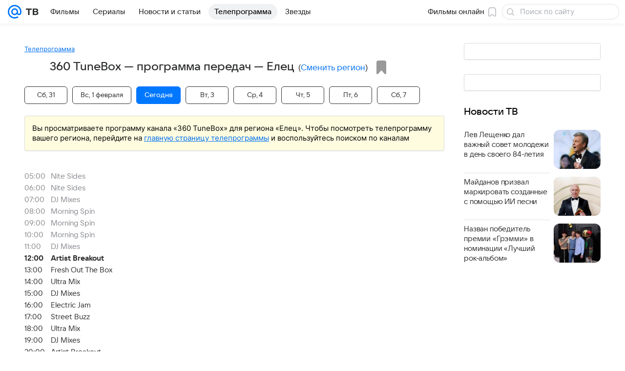

--- FILE ---
content_type: application/javascript; charset=utf-8
request_url: https://tv.mail.ru/-/9bc7a11e/dist/Widgets.js
body_size: 117695
content:
/*! For license information please see Widgets.js.LICENSE.txt */
!function(e,t){if("object"==typeof exports&&"object"==typeof module)module.exports=t();else if("function"==typeof define&&define.amd)define([],t);else{var n=t();for(var r in n)("object"==typeof exports?exports:e)[r]=n[r]}}(this,function(){return function(){var e,t,n={4363:function(e){e.exports={tab:"a183ba79e2",text:"fa26c63a6e",active:"e1261bd70a"}},8327:function(e){e.exports={carouselPlayer:"efdd0e36f7",customPlayerContent:"c2aca925df"}},8659:function(e){e.exports={bottomSheet:"bd83ffe8bc",transition:"d02d7c80f3",topWrapper:"a28471ccf3",contentWrapper:"a8605dd467",header:"ad2ecfcf8e",grabber:"e08a862601",closeButton:"e7b349ddcb",cross:"dfb0456d79",title:"ccebed4180",titleColor:"ec9fc51a1c",backgroundOverlay:"d1fd9ee78e"}},8663:function(e){e.exports={secondaryColor:"e6255c6329",contrastColor:"bc3dfb549e",contrastThemedColor:"f5bdb168e3",accentColor:"fc289390f2",negativeColor:"c082c6a4bd",mutedColor:"c0a0028238",subheadColor:"c5e3497a7c",tertiaryColor:"bc801ce9ba",positiveColor:"fce2b88b71",linkColor:"c8a4cadf7a"}},8982:function(e){e.exports={root:"fb4cb2e288",inherit:"d721796b18",holder:"eb47f8a8f1"}},13394:function(e,t,n){"use strict";n(91185);var r=n(77810),a=60103;if(t.Fragment=60107,"function"==typeof Symbol&&Symbol.for){var i=Symbol.for;a=i("react.element"),t.Fragment=i("react.fragment")}var o=r.__SECRET_INTERNALS_DO_NOT_USE_OR_YOU_WILL_BE_FIRED.ReactCurrentOwner,l=Object.prototype.hasOwnProperty,s={key:!0,ref:!0,__self:!0,__source:!0};function c(e,t,n){var r,i={},c=null,u=null;for(r in void 0!==n&&(c=""+n),void 0!==t.key&&(c=""+t.key),void 0!==t.ref&&(u=t.ref),t)l.call(t,r)&&!s.hasOwnProperty(r)&&(i[r]=t[r]);if(e&&e.defaultProps)for(r in t=e.defaultProps)void 0===i[r]&&(i[r]=t[r]);return{$$typeof:a,type:e,key:c,ref:u,props:i,_owner:o.current}}t.jsx=c,t.jsxs=c},16161:function(e){e.exports={bottomMenu:"ef5bb69084",hidden:"d41f03caee",visible:"f349c7f826"}},21613:function(e,t){"use strict";var n,r,a,i;if("object"==typeof performance&&"function"==typeof performance.now){var o=performance;t.unstable_now=function(){return o.now()}}else{var l=Date,s=l.now();t.unstable_now=function(){return l.now()-s}}if("undefined"==typeof window||"function"!=typeof MessageChannel){var c=null,u=null,d=function(){if(null!==c)try{var e=t.unstable_now();c(!0,e),c=null}catch(e){throw setTimeout(d,0),e}};n=function(e){null!==c?setTimeout(n,0,e):(c=e,setTimeout(d,0))},r=function(e,t){u=setTimeout(e,t)},a=function(){clearTimeout(u)},t.unstable_shouldYield=function(){return!1},i=t.unstable_forceFrameRate=function(){}}else{var f=window.setTimeout,p=window.clearTimeout;if("undefined"!=typeof console){var m=window.cancelAnimationFrame;"function"!=typeof window.requestAnimationFrame&&console.error("This browser doesn't support requestAnimationFrame. Make sure that you load a polyfill in older browsers. https://reactjs.org/link/react-polyfills"),"function"!=typeof m&&console.error("This browser doesn't support cancelAnimationFrame. Make sure that you load a polyfill in older browsers. https://reactjs.org/link/react-polyfills")}var h=!1,g=null,v=-1,b=5,y=0;t.unstable_shouldYield=function(){return t.unstable_now()>=y},i=function(){},t.unstable_forceFrameRate=function(e){0>e||125<e?console.error("forceFrameRate takes a positive int between 0 and 125, forcing frame rates higher than 125 fps is not supported"):b=0<e?Math.floor(1e3/e):5};var w=new MessageChannel,S=w.port2;w.port1.onmessage=function(){if(null!==g){var e=t.unstable_now();y=e+b;try{g(!0,e)?S.postMessage(null):(h=!1,g=null)}catch(e){throw S.postMessage(null),e}}else h=!1},n=function(e){g=e,h||(h=!0,S.postMessage(null))},r=function(e,n){v=f(function(){e(t.unstable_now())},n)},a=function(){p(v),v=-1}}function E(e,t){var n=e.length;e.push(t);e:for(;;){var r=n-1>>>1,a=e[r];if(!(void 0!==a&&0<C(a,t)))break e;e[r]=t,e[n]=a,n=r}}function x(e){return void 0===(e=e[0])?null:e}function k(e){var t=e[0];if(void 0!==t){var n=e.pop();if(n!==t){e[0]=n;e:for(var r=0,a=e.length;r<a;){var i=2*(r+1)-1,o=e[i],l=i+1,s=e[l];if(void 0!==o&&0>C(o,n))void 0!==s&&0>C(s,o)?(e[r]=s,e[l]=n,r=l):(e[r]=o,e[i]=n,r=i);else{if(!(void 0!==s&&0>C(s,n)))break e;e[r]=s,e[l]=n,r=l}}}return t}return null}function C(e,t){var n=e.sortIndex-t.sortIndex;return 0!==n?n:e.id-t.id}var T=[],A=[],O=1,F=null,P=3,M=!1,j=!1,B=!1;function I(e){for(var t=x(A);null!==t;){if(null===t.callback)k(A);else{if(!(t.startTime<=e))break;k(A),t.sortIndex=t.expirationTime,E(T,t)}t=x(A)}}function N(e){if(B=!1,I(e),!j)if(null!==x(T))j=!0,n(D);else{var t=x(A);null!==t&&r(N,t.startTime-e)}}function D(e,n){j=!1,B&&(B=!1,a()),M=!0;var i=P;try{for(I(n),F=x(T);null!==F&&(!(F.expirationTime>n)||e&&!t.unstable_shouldYield());){var o=F.callback;if("function"==typeof o){F.callback=null,P=F.priorityLevel;var l=o(F.expirationTime<=n);n=t.unstable_now(),"function"==typeof l?F.callback=l:F===x(T)&&k(T),I(n)}else k(T);F=x(T)}if(null!==F)var s=!0;else{var c=x(A);null!==c&&r(N,c.startTime-n),s=!1}return s}finally{F=null,P=i,M=!1}}var L=i;t.unstable_IdlePriority=5,t.unstable_ImmediatePriority=1,t.unstable_LowPriority=4,t.unstable_NormalPriority=3,t.unstable_Profiling=null,t.unstable_UserBlockingPriority=2,t.unstable_cancelCallback=function(e){e.callback=null},t.unstable_continueExecution=function(){j||M||(j=!0,n(D))},t.unstable_getCurrentPriorityLevel=function(){return P},t.unstable_getFirstCallbackNode=function(){return x(T)},t.unstable_next=function(e){switch(P){case 1:case 2:case 3:var t=3;break;default:t=P}var n=P;P=t;try{return e()}finally{P=n}},t.unstable_pauseExecution=function(){},t.unstable_requestPaint=L,t.unstable_runWithPriority=function(e,t){switch(e){case 1:case 2:case 3:case 4:case 5:break;default:e=3}var n=P;P=e;try{return t()}finally{P=n}},t.unstable_scheduleCallback=function(e,i,o){var l=t.unstable_now();switch("object"==typeof o&&null!==o?o="number"==typeof(o=o.delay)&&0<o?l+o:l:o=l,e){case 1:var s=-1;break;case 2:s=250;break;case 5:s=1073741823;break;case 4:s=1e4;break;default:s=5e3}return e={id:O++,callback:i,priorityLevel:e,startTime:o,expirationTime:s=o+s,sortIndex:-1},o>l?(e.sortIndex=o,E(A,e),null===x(T)&&e===x(A)&&(B?a():B=!0,r(N,o-l))):(e.sortIndex=s,E(T,e),j||M||(j=!0,n(D))),e},t.unstable_wrapCallback=function(e){var t=P;return function(){var n=P;P=t;try{return e.apply(this,arguments)}finally{P=n}}}},22483:function(e,t,n){"use strict";!function e(){if("undefined"!=typeof __REACT_DEVTOOLS_GLOBAL_HOOK__&&"function"==typeof __REACT_DEVTOOLS_GLOBAL_HOOK__.checkDCE)try{__REACT_DEVTOOLS_GLOBAL_HOOK__.checkDCE(e)}catch(e){console.error(e)}}(),e.exports=n(37045)},33708:function(e){e.exports={root:"dcd69b4807",text:"f1941688eb",themeDefault:"ed7ba94a6a",themeRed:"eca6ef5635",themePrimary:"b12d0b3707",themeTag:"da7c4f10d4"}},37045:function(e,t,n){"use strict";var r=n(77810),a=n(90674),i=n(82328);function o(e){for(var t="https://reactjs.org/docs/error-decoder.html?invariant="+e,n=1;n<arguments.length;n++)t+="&args[]="+encodeURIComponent(arguments[n]);return"Minified React error #"+e+"; visit "+t+" for the full message or use the non-minified dev environment for full errors and additional helpful warnings."}if(!r)throw Error(o(227));var l=new Set,s={};function c(e,t){u(e,t),u(e+"Capture",t)}function u(e,t){for(s[e]=t,e=0;e<t.length;e++)l.add(t[e])}var d=!("undefined"==typeof window||void 0===window.document||void 0===window.document.createElement),f=/^[:A-Z_a-z\u00C0-\u00D6\u00D8-\u00F6\u00F8-\u02FF\u0370-\u037D\u037F-\u1FFF\u200C-\u200D\u2070-\u218F\u2C00-\u2FEF\u3001-\uD7FF\uF900-\uFDCF\uFDF0-\uFFFD][:A-Z_a-z\u00C0-\u00D6\u00D8-\u00F6\u00F8-\u02FF\u0370-\u037D\u037F-\u1FFF\u200C-\u200D\u2070-\u218F\u2C00-\u2FEF\u3001-\uD7FF\uF900-\uFDCF\uFDF0-\uFFFD\-.0-9\u00B7\u0300-\u036F\u203F-\u2040]*$/,p=Object.prototype.hasOwnProperty,m={},h={};function g(e,t,n,r,a,i,o){this.acceptsBooleans=2===t||3===t||4===t,this.attributeName=r,this.attributeNamespace=a,this.mustUseProperty=n,this.propertyName=e,this.type=t,this.sanitizeURL=i,this.removeEmptyString=o}var v={};"children dangerouslySetInnerHTML defaultValue defaultChecked innerHTML suppressContentEditableWarning suppressHydrationWarning style".split(" ").forEach(function(e){v[e]=new g(e,0,!1,e,null,!1,!1)}),[["acceptCharset","accept-charset"],["className","class"],["htmlFor","for"],["httpEquiv","http-equiv"]].forEach(function(e){var t=e[0];v[t]=new g(t,1,!1,e[1],null,!1,!1)}),["contentEditable","draggable","spellCheck","value"].forEach(function(e){v[e]=new g(e,2,!1,e.toLowerCase(),null,!1,!1)}),["autoReverse","externalResourcesRequired","focusable","preserveAlpha"].forEach(function(e){v[e]=new g(e,2,!1,e,null,!1,!1)}),"allowFullScreen async autoFocus autoPlay controls default defer disabled disablePictureInPicture disableRemotePlayback formNoValidate hidden loop noModule noValidate open playsInline readOnly required reversed scoped seamless itemScope".split(" ").forEach(function(e){v[e]=new g(e,3,!1,e.toLowerCase(),null,!1,!1)}),["checked","multiple","muted","selected"].forEach(function(e){v[e]=new g(e,3,!0,e,null,!1,!1)}),["capture","download"].forEach(function(e){v[e]=new g(e,4,!1,e,null,!1,!1)}),["cols","rows","size","span"].forEach(function(e){v[e]=new g(e,6,!1,e,null,!1,!1)}),["rowSpan","start"].forEach(function(e){v[e]=new g(e,5,!1,e.toLowerCase(),null,!1,!1)});var b=/[\-:]([a-z])/g;function y(e){return e[1].toUpperCase()}function w(e,t,n,r){var a=v.hasOwnProperty(t)?v[t]:null;(null!==a?0===a.type:!r&&(2<t.length&&("o"===t[0]||"O"===t[0])&&("n"===t[1]||"N"===t[1])))||(function(e,t,n,r){if(null==t||function(e,t,n,r){if(null!==n&&0===n.type)return!1;switch(typeof t){case"function":case"symbol":return!0;case"boolean":return!r&&(null!==n?!n.acceptsBooleans:"data-"!==(e=e.toLowerCase().slice(0,5))&&"aria-"!==e);default:return!1}}(e,t,n,r))return!0;if(r)return!1;if(null!==n)switch(n.type){case 3:return!t;case 4:return!1===t;case 5:return isNaN(t);case 6:return isNaN(t)||1>t}return!1}(t,n,a,r)&&(n=null),r||null===a?function(e){return!!p.call(h,e)||!p.call(m,e)&&(f.test(e)?h[e]=!0:(m[e]=!0,!1))}(t)&&(null===n?e.removeAttribute(t):e.setAttribute(t,""+n)):a.mustUseProperty?e[a.propertyName]=null===n?3!==a.type&&"":n:(t=a.attributeName,r=a.attributeNamespace,null===n?e.removeAttribute(t):(n=3===(a=a.type)||4===a&&!0===n?"":""+n,r?e.setAttributeNS(r,t,n):e.setAttribute(t,n))))}"accent-height alignment-baseline arabic-form baseline-shift cap-height clip-path clip-rule color-interpolation color-interpolation-filters color-profile color-rendering dominant-baseline enable-background fill-opacity fill-rule flood-color flood-opacity font-family font-size font-size-adjust font-stretch font-style font-variant font-weight glyph-name glyph-orientation-horizontal glyph-orientation-vertical horiz-adv-x horiz-origin-x image-rendering letter-spacing lighting-color marker-end marker-mid marker-start overline-position overline-thickness paint-order panose-1 pointer-events rendering-intent shape-rendering stop-color stop-opacity strikethrough-position strikethrough-thickness stroke-dasharray stroke-dashoffset stroke-linecap stroke-linejoin stroke-miterlimit stroke-opacity stroke-width text-anchor text-decoration text-rendering underline-position underline-thickness unicode-bidi unicode-range units-per-em v-alphabetic v-hanging v-ideographic v-mathematical vector-effect vert-adv-y vert-origin-x vert-origin-y word-spacing writing-mode xmlns:xlink x-height".split(" ").forEach(function(e){var t=e.replace(b,y);v[t]=new g(t,1,!1,e,null,!1,!1)}),"xlink:actuate xlink:arcrole xlink:role xlink:show xlink:title xlink:type".split(" ").forEach(function(e){var t=e.replace(b,y);v[t]=new g(t,1,!1,e,"http://www.w3.org/1999/xlink",!1,!1)}),["xml:base","xml:lang","xml:space"].forEach(function(e){var t=e.replace(b,y);v[t]=new g(t,1,!1,e,"http://www.w3.org/XML/1998/namespace",!1,!1)}),["tabIndex","crossOrigin"].forEach(function(e){v[e]=new g(e,1,!1,e.toLowerCase(),null,!1,!1)}),v.xlinkHref=new g("xlinkHref",1,!1,"xlink:href","http://www.w3.org/1999/xlink",!0,!1),["src","href","action","formAction"].forEach(function(e){v[e]=new g(e,1,!1,e.toLowerCase(),null,!0,!0)});var S=r.__SECRET_INTERNALS_DO_NOT_USE_OR_YOU_WILL_BE_FIRED,E=60103,x=60106,k=60107,C=60108,T=60114,A=60109,O=60110,F=60112,P=60113,M=60120,j=60115,B=60116,I=60121,N=60128,D=60129,L=60130,z=60131;if("function"==typeof Symbol&&Symbol.for){var _=Symbol.for;E=_("react.element"),x=_("react.portal"),k=_("react.fragment"),C=_("react.strict_mode"),T=_("react.profiler"),A=_("react.provider"),O=_("react.context"),F=_("react.forward_ref"),P=_("react.suspense"),M=_("react.suspense_list"),j=_("react.memo"),B=_("react.lazy"),I=_("react.block"),_("react.scope"),N=_("react.opaque.id"),D=_("react.debug_trace_mode"),L=_("react.offscreen"),z=_("react.legacy_hidden")}var R,H="function"==typeof Symbol&&Symbol.iterator;function V(e){return null===e||"object"!=typeof e?null:"function"==typeof(e=H&&e[H]||e["@@iterator"])?e:null}function W(e){if(void 0===R)try{throw Error()}catch(e){var t=e.stack.trim().match(/\n( *(at )?)/);R=t&&t[1]||""}return"\n"+R+e}var Q=!1;function U(e,t){if(!e||Q)return"";Q=!0;var n=Error.prepareStackTrace;Error.prepareStackTrace=void 0;try{if(t)if(t=function(){throw Error()},Object.defineProperty(t.prototype,"props",{set:function(){throw Error()}}),"object"==typeof Reflect&&Reflect.construct){try{Reflect.construct(t,[])}catch(e){var r=e}Reflect.construct(e,[],t)}else{try{t.call()}catch(e){r=e}e.call(t.prototype)}else{try{throw Error()}catch(e){r=e}e()}}catch(e){if(e&&r&&"string"==typeof e.stack){for(var a=e.stack.split("\n"),i=r.stack.split("\n"),o=a.length-1,l=i.length-1;1<=o&&0<=l&&a[o]!==i[l];)l--;for(;1<=o&&0<=l;o--,l--)if(a[o]!==i[l]){if(1!==o||1!==l)do{if(o--,0>--l||a[o]!==i[l])return"\n"+a[o].replace(" at new "," at ")}while(1<=o&&0<=l);break}}}finally{Q=!1,Error.prepareStackTrace=n}return(e=e?e.displayName||e.name:"")?W(e):""}function G(e){switch(e.tag){case 5:return W(e.type);case 16:return W("Lazy");case 13:return W("Suspense");case 19:return W("SuspenseList");case 0:case 2:case 15:return e=U(e.type,!1);case 11:return e=U(e.type.render,!1);case 22:return e=U(e.type._render,!1);case 1:return e=U(e.type,!0);default:return""}}function Y(e){if(null==e)return null;if("function"==typeof e)return e.displayName||e.name||null;if("string"==typeof e)return e;switch(e){case k:return"Fragment";case x:return"Portal";case T:return"Profiler";case C:return"StrictMode";case P:return"Suspense";case M:return"SuspenseList"}if("object"==typeof e)switch(e.$$typeof){case O:return(e.displayName||"Context")+".Consumer";case A:return(e._context.displayName||"Context")+".Provider";case F:var t=e.render;return t=t.displayName||t.name||"",e.displayName||(""!==t?"ForwardRef("+t+")":"ForwardRef");case j:return Y(e.type);case I:return Y(e._render);case B:t=e._payload,e=e._init;try{return Y(e(t))}catch(e){}}return null}function q(e){switch(typeof e){case"boolean":case"number":case"object":case"string":case"undefined":return e;default:return""}}function K(e){var t=e.type;return(e=e.nodeName)&&"input"===e.toLowerCase()&&("checkbox"===t||"radio"===t)}function X(e){e._valueTracker||(e._valueTracker=function(e){var t=K(e)?"checked":"value",n=Object.getOwnPropertyDescriptor(e.constructor.prototype,t),r=""+e[t];if(!e.hasOwnProperty(t)&&void 0!==n&&"function"==typeof n.get&&"function"==typeof n.set){var a=n.get,i=n.set;return Object.defineProperty(e,t,{configurable:!0,get:function(){return a.call(this)},set:function(e){r=""+e,i.call(this,e)}}),Object.defineProperty(e,t,{enumerable:n.enumerable}),{getValue:function(){return r},setValue:function(e){r=""+e},stopTracking:function(){e._valueTracker=null,delete e[t]}}}}(e))}function J(e){if(!e)return!1;var t=e._valueTracker;if(!t)return!0;var n=t.getValue(),r="";return e&&(r=K(e)?e.checked?"true":"false":e.value),(e=r)!==n&&(t.setValue(e),!0)}function Z(e){if(void 0===(e=e||("undefined"!=typeof document?document:void 0)))return null;try{return e.activeElement||e.body}catch(t){return e.body}}function $(e,t){var n=t.checked;return a({},t,{defaultChecked:void 0,defaultValue:void 0,value:void 0,checked:null!=n?n:e._wrapperState.initialChecked})}function ee(e,t){var n=null==t.defaultValue?"":t.defaultValue,r=null!=t.checked?t.checked:t.defaultChecked;n=q(null!=t.value?t.value:n),e._wrapperState={initialChecked:r,initialValue:n,controlled:"checkbox"===t.type||"radio"===t.type?null!=t.checked:null!=t.value}}function te(e,t){null!=(t=t.checked)&&w(e,"checked",t,!1)}function ne(e,t){te(e,t);var n=q(t.value),r=t.type;if(null!=n)"number"===r?(0===n&&""===e.value||e.value!=n)&&(e.value=""+n):e.value!==""+n&&(e.value=""+n);else if("submit"===r||"reset"===r)return void e.removeAttribute("value");t.hasOwnProperty("value")?ae(e,t.type,n):t.hasOwnProperty("defaultValue")&&ae(e,t.type,q(t.defaultValue)),null==t.checked&&null!=t.defaultChecked&&(e.defaultChecked=!!t.defaultChecked)}function re(e,t,n){if(t.hasOwnProperty("value")||t.hasOwnProperty("defaultValue")){var r=t.type;if(!("submit"!==r&&"reset"!==r||void 0!==t.value&&null!==t.value))return;t=""+e._wrapperState.initialValue,n||t===e.value||(e.value=t),e.defaultValue=t}""!==(n=e.name)&&(e.name=""),e.defaultChecked=!!e._wrapperState.initialChecked,""!==n&&(e.name=n)}function ae(e,t,n){"number"===t&&Z(e.ownerDocument)===e||(null==n?e.defaultValue=""+e._wrapperState.initialValue:e.defaultValue!==""+n&&(e.defaultValue=""+n))}function ie(e,t){return e=a({children:void 0},t),(t=function(e){var t="";return r.Children.forEach(e,function(e){null!=e&&(t+=e)}),t}(t.children))&&(e.children=t),e}function oe(e,t,n,r){if(e=e.options,t){t={};for(var a=0;a<n.length;a++)t["$"+n[a]]=!0;for(n=0;n<e.length;n++)a=t.hasOwnProperty("$"+e[n].value),e[n].selected!==a&&(e[n].selected=a),a&&r&&(e[n].defaultSelected=!0)}else{for(n=""+q(n),t=null,a=0;a<e.length;a++){if(e[a].value===n)return e[a].selected=!0,void(r&&(e[a].defaultSelected=!0));null!==t||e[a].disabled||(t=e[a])}null!==t&&(t.selected=!0)}}function le(e,t){if(null!=t.dangerouslySetInnerHTML)throw Error(o(91));return a({},t,{value:void 0,defaultValue:void 0,children:""+e._wrapperState.initialValue})}function se(e,t){var n=t.value;if(null==n){if(n=t.children,t=t.defaultValue,null!=n){if(null!=t)throw Error(o(92));if(Array.isArray(n)){if(!(1>=n.length))throw Error(o(93));n=n[0]}t=n}null==t&&(t=""),n=t}e._wrapperState={initialValue:q(n)}}function ce(e,t){var n=q(t.value),r=q(t.defaultValue);null!=n&&((n=""+n)!==e.value&&(e.value=n),null==t.defaultValue&&e.defaultValue!==n&&(e.defaultValue=n)),null!=r&&(e.defaultValue=""+r)}function ue(e){var t=e.textContent;t===e._wrapperState.initialValue&&""!==t&&null!==t&&(e.value=t)}var de="http://www.w3.org/1999/xhtml",fe="http://www.w3.org/2000/svg";function pe(e){switch(e){case"svg":return"http://www.w3.org/2000/svg";case"math":return"http://www.w3.org/1998/Math/MathML";default:return"http://www.w3.org/1999/xhtml"}}function me(e,t){return null==e||"http://www.w3.org/1999/xhtml"===e?pe(t):"http://www.w3.org/2000/svg"===e&&"foreignObject"===t?"http://www.w3.org/1999/xhtml":e}var he,ge,ve=(ge=function(e,t){if(e.namespaceURI!==fe||"innerHTML"in e)e.innerHTML=t;else{for((he=he||document.createElement("div")).innerHTML="<svg>"+t.valueOf().toString()+"</svg>",t=he.firstChild;e.firstChild;)e.removeChild(e.firstChild);for(;t.firstChild;)e.appendChild(t.firstChild)}},"undefined"!=typeof MSApp&&MSApp.execUnsafeLocalFunction?function(e,t,n,r){MSApp.execUnsafeLocalFunction(function(){return ge(e,t)})}:ge);function be(e,t){if(t){var n=e.firstChild;if(n&&n===e.lastChild&&3===n.nodeType)return void(n.nodeValue=t)}e.textContent=t}var ye={animationIterationCount:!0,borderImageOutset:!0,borderImageSlice:!0,borderImageWidth:!0,boxFlex:!0,boxFlexGroup:!0,boxOrdinalGroup:!0,columnCount:!0,columns:!0,flex:!0,flexGrow:!0,flexPositive:!0,flexShrink:!0,flexNegative:!0,flexOrder:!0,gridArea:!0,gridRow:!0,gridRowEnd:!0,gridRowSpan:!0,gridRowStart:!0,gridColumn:!0,gridColumnEnd:!0,gridColumnSpan:!0,gridColumnStart:!0,fontWeight:!0,lineClamp:!0,lineHeight:!0,opacity:!0,order:!0,orphans:!0,tabSize:!0,widows:!0,zIndex:!0,zoom:!0,fillOpacity:!0,floodOpacity:!0,stopOpacity:!0,strokeDasharray:!0,strokeDashoffset:!0,strokeMiterlimit:!0,strokeOpacity:!0,strokeWidth:!0},we=["Webkit","ms","Moz","O"];function Se(e,t,n){return null==t||"boolean"==typeof t||""===t?"":n||"number"!=typeof t||0===t||ye.hasOwnProperty(e)&&ye[e]?(""+t).trim():t+"px"}function Ee(e,t){for(var n in e=e.style,t)if(t.hasOwnProperty(n)){var r=0===n.indexOf("--"),a=Se(n,t[n],r);"float"===n&&(n="cssFloat"),r?e.setProperty(n,a):e[n]=a}}Object.keys(ye).forEach(function(e){we.forEach(function(t){t=t+e.charAt(0).toUpperCase()+e.substring(1),ye[t]=ye[e]})});var xe=a({menuitem:!0},{area:!0,base:!0,br:!0,col:!0,embed:!0,hr:!0,img:!0,input:!0,keygen:!0,link:!0,meta:!0,param:!0,source:!0,track:!0,wbr:!0});function ke(e,t){if(t){if(xe[e]&&(null!=t.children||null!=t.dangerouslySetInnerHTML))throw Error(o(137,e));if(null!=t.dangerouslySetInnerHTML){if(null!=t.children)throw Error(o(60));if("object"!=typeof t.dangerouslySetInnerHTML||!("__html"in t.dangerouslySetInnerHTML))throw Error(o(61))}if(null!=t.style&&"object"!=typeof t.style)throw Error(o(62))}}function Ce(e,t){if(-1===e.indexOf("-"))return"string"==typeof t.is;switch(e){case"annotation-xml":case"color-profile":case"font-face":case"font-face-src":case"font-face-uri":case"font-face-format":case"font-face-name":case"missing-glyph":return!1;default:return!0}}function Te(e){return(e=e.target||e.srcElement||window).correspondingUseElement&&(e=e.correspondingUseElement),3===e.nodeType?e.parentNode:e}var Ae=null,Oe=null,Fe=null;function Pe(e){if(e=ra(e)){if("function"!=typeof Ae)throw Error(o(280));var t=e.stateNode;t&&(t=ia(t),Ae(e.stateNode,e.type,t))}}function Me(e){Oe?Fe?Fe.push(e):Fe=[e]:Oe=e}function je(){if(Oe){var e=Oe,t=Fe;if(Fe=Oe=null,Pe(e),t)for(e=0;e<t.length;e++)Pe(t[e])}}function Be(e,t){return e(t)}function Ie(e,t,n,r,a){return e(t,n,r,a)}function Ne(){}var De=Be,Le=!1,ze=!1;function _e(){null===Oe&&null===Fe||(Ne(),je())}function Re(e,t){var n=e.stateNode;if(null===n)return null;var r=ia(n);if(null===r)return null;n=r[t];e:switch(t){case"onClick":case"onClickCapture":case"onDoubleClick":case"onDoubleClickCapture":case"onMouseDown":case"onMouseDownCapture":case"onMouseMove":case"onMouseMoveCapture":case"onMouseUp":case"onMouseUpCapture":case"onMouseEnter":(r=!r.disabled)||(r=!("button"===(e=e.type)||"input"===e||"select"===e||"textarea"===e)),e=!r;break e;default:e=!1}if(e)return null;if(n&&"function"!=typeof n)throw Error(o(231,t,typeof n));return n}var He=!1;if(d)try{var Ve={};Object.defineProperty(Ve,"passive",{get:function(){He=!0}}),window.addEventListener("test",Ve,Ve),window.removeEventListener("test",Ve,Ve)}catch(ge){He=!1}function We(e,t,n,r,a,i,o,l,s){var c=Array.prototype.slice.call(arguments,3);try{t.apply(n,c)}catch(e){this.onError(e)}}var Qe=!1,Ue=null,Ge=!1,Ye=null,qe={onError:function(e){Qe=!0,Ue=e}};function Ke(e,t,n,r,a,i,o,l,s){Qe=!1,Ue=null,We.apply(qe,arguments)}function Xe(e){var t=e,n=e;if(e.alternate)for(;t.return;)t=t.return;else{e=t;do{!!(1026&(t=e).flags)&&(n=t.return),e=t.return}while(e)}return 3===t.tag?n:null}function Je(e){if(13===e.tag){var t=e.memoizedState;if(null===t&&(null!==(e=e.alternate)&&(t=e.memoizedState)),null!==t)return t.dehydrated}return null}function Ze(e){if(Xe(e)!==e)throw Error(o(188))}function $e(e){if(e=function(e){var t=e.alternate;if(!t){if(null===(t=Xe(e)))throw Error(o(188));return t!==e?null:e}for(var n=e,r=t;;){var a=n.return;if(null===a)break;var i=a.alternate;if(null===i){if(null!==(r=a.return)){n=r;continue}break}if(a.child===i.child){for(i=a.child;i;){if(i===n)return Ze(a),e;if(i===r)return Ze(a),t;i=i.sibling}throw Error(o(188))}if(n.return!==r.return)n=a,r=i;else{for(var l=!1,s=a.child;s;){if(s===n){l=!0,n=a,r=i;break}if(s===r){l=!0,r=a,n=i;break}s=s.sibling}if(!l){for(s=i.child;s;){if(s===n){l=!0,n=i,r=a;break}if(s===r){l=!0,r=i,n=a;break}s=s.sibling}if(!l)throw Error(o(189))}}if(n.alternate!==r)throw Error(o(190))}if(3!==n.tag)throw Error(o(188));return n.stateNode.current===n?e:t}(e),!e)return null;for(var t=e;;){if(5===t.tag||6===t.tag)return t;if(t.child)t.child.return=t,t=t.child;else{if(t===e)break;for(;!t.sibling;){if(!t.return||t.return===e)return null;t=t.return}t.sibling.return=t.return,t=t.sibling}}return null}function et(e,t){for(var n=e.alternate;null!==t;){if(t===e||t===n)return!0;t=t.return}return!1}var tt,nt,rt,at,it=!1,ot=[],lt=null,st=null,ct=null,ut=new Map,dt=new Map,ft=[],pt="mousedown mouseup touchcancel touchend touchstart auxclick dblclick pointercancel pointerdown pointerup dragend dragstart drop compositionend compositionstart keydown keypress keyup input textInput copy cut paste click change contextmenu reset submit".split(" ");function mt(e,t,n,r,a){return{blockedOn:e,domEventName:t,eventSystemFlags:16|n,nativeEvent:a,targetContainers:[r]}}function ht(e,t){switch(e){case"focusin":case"focusout":lt=null;break;case"dragenter":case"dragleave":st=null;break;case"mouseover":case"mouseout":ct=null;break;case"pointerover":case"pointerout":ut.delete(t.pointerId);break;case"gotpointercapture":case"lostpointercapture":dt.delete(t.pointerId)}}function gt(e,t,n,r,a,i){return null===e||e.nativeEvent!==i?(e=mt(t,n,r,a,i),null!==t&&(null!==(t=ra(t))&&nt(t)),e):(e.eventSystemFlags|=r,t=e.targetContainers,null!==a&&-1===t.indexOf(a)&&t.push(a),e)}function vt(e){var t=na(e.target);if(null!==t){var n=Xe(t);if(null!==n)if(13===(t=n.tag)){if(null!==(t=Je(n)))return e.blockedOn=t,void at(e.lanePriority,function(){i.unstable_runWithPriority(e.priority,function(){rt(n)})})}else if(3===t&&n.stateNode.hydrate)return void(e.blockedOn=3===n.tag?n.stateNode.containerInfo:null)}e.blockedOn=null}function bt(e){if(null!==e.blockedOn)return!1;for(var t=e.targetContainers;0<t.length;){var n=$t(e.domEventName,e.eventSystemFlags,t[0],e.nativeEvent);if(null!==n)return null!==(t=ra(n))&&nt(t),e.blockedOn=n,!1;t.shift()}return!0}function yt(e,t,n){bt(e)&&n.delete(t)}function wt(){for(it=!1;0<ot.length;){var e=ot[0];if(null!==e.blockedOn){null!==(e=ra(e.blockedOn))&&tt(e);break}for(var t=e.targetContainers;0<t.length;){var n=$t(e.domEventName,e.eventSystemFlags,t[0],e.nativeEvent);if(null!==n){e.blockedOn=n;break}t.shift()}null===e.blockedOn&&ot.shift()}null!==lt&&bt(lt)&&(lt=null),null!==st&&bt(st)&&(st=null),null!==ct&&bt(ct)&&(ct=null),ut.forEach(yt),dt.forEach(yt)}function St(e,t){e.blockedOn===t&&(e.blockedOn=null,it||(it=!0,i.unstable_scheduleCallback(i.unstable_NormalPriority,wt)))}function Et(e){function t(t){return St(t,e)}if(0<ot.length){St(ot[0],e);for(var n=1;n<ot.length;n++){var r=ot[n];r.blockedOn===e&&(r.blockedOn=null)}}for(null!==lt&&St(lt,e),null!==st&&St(st,e),null!==ct&&St(ct,e),ut.forEach(t),dt.forEach(t),n=0;n<ft.length;n++)(r=ft[n]).blockedOn===e&&(r.blockedOn=null);for(;0<ft.length&&null===(n=ft[0]).blockedOn;)vt(n),null===n.blockedOn&&ft.shift()}function xt(e,t){var n={};return n[e.toLowerCase()]=t.toLowerCase(),n["Webkit"+e]="webkit"+t,n["Moz"+e]="moz"+t,n}var kt={animationend:xt("Animation","AnimationEnd"),animationiteration:xt("Animation","AnimationIteration"),animationstart:xt("Animation","AnimationStart"),transitionend:xt("Transition","TransitionEnd")},Ct={},Tt={};function At(e){if(Ct[e])return Ct[e];if(!kt[e])return e;var t,n=kt[e];for(t in n)if(n.hasOwnProperty(t)&&t in Tt)return Ct[e]=n[t];return e}d&&(Tt=document.createElement("div").style,"AnimationEvent"in window||(delete kt.animationend.animation,delete kt.animationiteration.animation,delete kt.animationstart.animation),"TransitionEvent"in window||delete kt.transitionend.transition);var Ot=At("animationend"),Ft=At("animationiteration"),Pt=At("animationstart"),Mt=At("transitionend"),jt=new Map,Bt=new Map,It=["abort","abort",Ot,"animationEnd",Ft,"animationIteration",Pt,"animationStart","canplay","canPlay","canplaythrough","canPlayThrough","durationchange","durationChange","emptied","emptied","encrypted","encrypted","ended","ended","error","error","gotpointercapture","gotPointerCapture","load","load","loadeddata","loadedData","loadedmetadata","loadedMetadata","loadstart","loadStart","lostpointercapture","lostPointerCapture","playing","playing","progress","progress","seeking","seeking","stalled","stalled","suspend","suspend","timeupdate","timeUpdate",Mt,"transitionEnd","waiting","waiting"];function Nt(e,t){for(var n=0;n<e.length;n+=2){var r=e[n],a=e[n+1];a="on"+(a[0].toUpperCase()+a.slice(1)),Bt.set(r,t),jt.set(r,a),c(a,[r])}}(0,i.unstable_now)();var Dt=8;function Lt(e){if(1&e)return Dt=15,1;if(2&e)return Dt=14,2;if(4&e)return Dt=13,4;var t=24&e;return 0!==t?(Dt=12,t):32&e?(Dt=11,32):0!==(t=192&e)?(Dt=10,t):256&e?(Dt=9,256):0!==(t=3584&e)?(Dt=8,t):4096&e?(Dt=7,4096):0!==(t=4186112&e)?(Dt=6,t):0!==(t=62914560&e)?(Dt=5,t):67108864&e?(Dt=4,67108864):134217728&e?(Dt=3,134217728):0!==(t=805306368&e)?(Dt=2,t):1073741824&e?(Dt=1,1073741824):(Dt=8,e)}function zt(e,t){var n=e.pendingLanes;if(0===n)return Dt=0;var r=0,a=0,i=e.expiredLanes,o=e.suspendedLanes,l=e.pingedLanes;if(0!==i)r=i,a=Dt=15;else if(0!==(i=134217727&n)){var s=i&~o;0!==s?(r=Lt(s),a=Dt):0!==(l&=i)&&(r=Lt(l),a=Dt)}else 0!==(i=n&~o)?(r=Lt(i),a=Dt):0!==l&&(r=Lt(l),a=Dt);if(0===r)return 0;if(r=n&((0>(r=31-Qt(r))?0:1<<r)<<1)-1,0!==t&&t!==r&&0===(t&o)){if(Lt(t),a<=Dt)return t;Dt=a}if(0!==(t=e.entangledLanes))for(e=e.entanglements,t&=r;0<t;)a=1<<(n=31-Qt(t)),r|=e[n],t&=~a;return r}function _t(e){return 0!==(e=-1073741825&e.pendingLanes)?e:1073741824&e?1073741824:0}function Rt(e,t){switch(e){case 15:return 1;case 14:return 2;case 12:return 0===(e=Ht(24&~t))?Rt(10,t):e;case 10:return 0===(e=Ht(192&~t))?Rt(8,t):e;case 8:return 0===(e=Ht(3584&~t))&&(0===(e=Ht(4186112&~t))&&(e=512)),e;case 2:return 0===(t=Ht(805306368&~t))&&(t=268435456),t}throw Error(o(358,e))}function Ht(e){return e&-e}function Vt(e){for(var t=[],n=0;31>n;n++)t.push(e);return t}function Wt(e,t,n){e.pendingLanes|=t;var r=t-1;e.suspendedLanes&=r,e.pingedLanes&=r,(e=e.eventTimes)[t=31-Qt(t)]=n}var Qt=Math.clz32?Math.clz32:function(e){return 0===e?32:31-(Ut(e)/Gt|0)|0},Ut=Math.log,Gt=Math.LN2;var Yt=i.unstable_UserBlockingPriority,qt=i.unstable_runWithPriority,Kt=!0;function Xt(e,t,n,r){Le||Ne();var a=Zt,i=Le;Le=!0;try{Ie(a,e,t,n,r)}finally{(Le=i)||_e()}}function Jt(e,t,n,r){qt(Yt,Zt.bind(null,e,t,n,r))}function Zt(e,t,n,r){var a;if(Kt)if((a=!(4&t))&&0<ot.length&&-1<pt.indexOf(e))e=mt(null,e,t,n,r),ot.push(e);else{var i=$t(e,t,n,r);if(null===i)a&&ht(e,r);else{if(a){if(-1<pt.indexOf(e))return e=mt(i,e,t,n,r),void ot.push(e);if(function(e,t,n,r,a){switch(t){case"focusin":return lt=gt(lt,e,t,n,r,a),!0;case"dragenter":return st=gt(st,e,t,n,r,a),!0;case"mouseover":return ct=gt(ct,e,t,n,r,a),!0;case"pointerover":var i=a.pointerId;return ut.set(i,gt(ut.get(i)||null,e,t,n,r,a)),!0;case"gotpointercapture":return i=a.pointerId,dt.set(i,gt(dt.get(i)||null,e,t,n,r,a)),!0}return!1}(i,e,t,n,r))return;ht(e,r)}Nr(e,t,r,null,n)}}}function $t(e,t,n,r){var a=Te(r);if(null!==(a=na(a))){var i=Xe(a);if(null===i)a=null;else{var o=i.tag;if(13===o){if(null!==(a=Je(i)))return a;a=null}else if(3===o){if(i.stateNode.hydrate)return 3===i.tag?i.stateNode.containerInfo:null;a=null}else i!==a&&(a=null)}}return Nr(e,t,r,a,n),null}var en=null,tn=null,nn=null;function rn(){if(nn)return nn;var e,t,n=tn,r=n.length,a="value"in en?en.value:en.textContent,i=a.length;for(e=0;e<r&&n[e]===a[e];e++);var o=r-e;for(t=1;t<=o&&n[r-t]===a[i-t];t++);return nn=a.slice(e,1<t?1-t:void 0)}function an(e){var t=e.keyCode;return"charCode"in e?0===(e=e.charCode)&&13===t&&(e=13):e=t,10===e&&(e=13),32<=e||13===e?e:0}function on(){return!0}function ln(){return!1}function sn(e){function t(t,n,r,a,i){for(var o in this._reactName=t,this._targetInst=r,this.type=n,this.nativeEvent=a,this.target=i,this.currentTarget=null,e)e.hasOwnProperty(o)&&(t=e[o],this[o]=t?t(a):a[o]);return this.isDefaultPrevented=(null!=a.defaultPrevented?a.defaultPrevented:!1===a.returnValue)?on:ln,this.isPropagationStopped=ln,this}return a(t.prototype,{preventDefault:function(){this.defaultPrevented=!0;var e=this.nativeEvent;e&&(e.preventDefault?e.preventDefault():"unknown"!=typeof e.returnValue&&(e.returnValue=!1),this.isDefaultPrevented=on)},stopPropagation:function(){var e=this.nativeEvent;e&&(e.stopPropagation?e.stopPropagation():"unknown"!=typeof e.cancelBubble&&(e.cancelBubble=!0),this.isPropagationStopped=on)},persist:function(){},isPersistent:on}),t}var cn,un,dn,fn={eventPhase:0,bubbles:0,cancelable:0,timeStamp:function(e){return e.timeStamp||Date.now()},defaultPrevented:0,isTrusted:0},pn=sn(fn),mn=a({},fn,{view:0,detail:0}),hn=sn(mn),gn=a({},mn,{screenX:0,screenY:0,clientX:0,clientY:0,pageX:0,pageY:0,ctrlKey:0,shiftKey:0,altKey:0,metaKey:0,getModifierState:On,button:0,buttons:0,relatedTarget:function(e){return void 0===e.relatedTarget?e.fromElement===e.srcElement?e.toElement:e.fromElement:e.relatedTarget},movementX:function(e){return"movementX"in e?e.movementX:(e!==dn&&(dn&&"mousemove"===e.type?(cn=e.screenX-dn.screenX,un=e.screenY-dn.screenY):un=cn=0,dn=e),cn)},movementY:function(e){return"movementY"in e?e.movementY:un}}),vn=sn(gn),bn=sn(a({},gn,{dataTransfer:0})),yn=sn(a({},mn,{relatedTarget:0})),wn=sn(a({},fn,{animationName:0,elapsedTime:0,pseudoElement:0})),Sn=a({},fn,{clipboardData:function(e){return"clipboardData"in e?e.clipboardData:window.clipboardData}}),En=sn(Sn),xn=sn(a({},fn,{data:0})),kn={Esc:"Escape",Spacebar:" ",Left:"ArrowLeft",Up:"ArrowUp",Right:"ArrowRight",Down:"ArrowDown",Del:"Delete",Win:"OS",Menu:"ContextMenu",Apps:"ContextMenu",Scroll:"ScrollLock",MozPrintableKey:"Unidentified"},Cn={8:"Backspace",9:"Tab",12:"Clear",13:"Enter",16:"Shift",17:"Control",18:"Alt",19:"Pause",20:"CapsLock",27:"Escape",32:" ",33:"PageUp",34:"PageDown",35:"End",36:"Home",37:"ArrowLeft",38:"ArrowUp",39:"ArrowRight",40:"ArrowDown",45:"Insert",46:"Delete",112:"F1",113:"F2",114:"F3",115:"F4",116:"F5",117:"F6",118:"F7",119:"F8",120:"F9",121:"F10",122:"F11",123:"F12",144:"NumLock",145:"ScrollLock",224:"Meta"},Tn={Alt:"altKey",Control:"ctrlKey",Meta:"metaKey",Shift:"shiftKey"};function An(e){var t=this.nativeEvent;return t.getModifierState?t.getModifierState(e):!!(e=Tn[e])&&!!t[e]}function On(){return An}var Fn=a({},mn,{key:function(e){if(e.key){var t=kn[e.key]||e.key;if("Unidentified"!==t)return t}return"keypress"===e.type?13===(e=an(e))?"Enter":String.fromCharCode(e):"keydown"===e.type||"keyup"===e.type?Cn[e.keyCode]||"Unidentified":""},code:0,location:0,ctrlKey:0,shiftKey:0,altKey:0,metaKey:0,repeat:0,locale:0,getModifierState:On,charCode:function(e){return"keypress"===e.type?an(e):0},keyCode:function(e){return"keydown"===e.type||"keyup"===e.type?e.keyCode:0},which:function(e){return"keypress"===e.type?an(e):"keydown"===e.type||"keyup"===e.type?e.keyCode:0}}),Pn=sn(Fn),Mn=sn(a({},gn,{pointerId:0,width:0,height:0,pressure:0,tangentialPressure:0,tiltX:0,tiltY:0,twist:0,pointerType:0,isPrimary:0})),jn=sn(a({},mn,{touches:0,targetTouches:0,changedTouches:0,altKey:0,metaKey:0,ctrlKey:0,shiftKey:0,getModifierState:On})),Bn=sn(a({},fn,{propertyName:0,elapsedTime:0,pseudoElement:0})),In=a({},gn,{deltaX:function(e){return"deltaX"in e?e.deltaX:"wheelDeltaX"in e?-e.wheelDeltaX:0},deltaY:function(e){return"deltaY"in e?e.deltaY:"wheelDeltaY"in e?-e.wheelDeltaY:"wheelDelta"in e?-e.wheelDelta:0},deltaZ:0,deltaMode:0}),Nn=sn(In),Dn=[9,13,27,32],Ln=d&&"CompositionEvent"in window,zn=null;d&&"documentMode"in document&&(zn=document.documentMode);var _n=d&&"TextEvent"in window&&!zn,Rn=d&&(!Ln||zn&&8<zn&&11>=zn),Hn=String.fromCharCode(32),Vn=!1;function Wn(e,t){switch(e){case"keyup":return-1!==Dn.indexOf(t.keyCode);case"keydown":return 229!==t.keyCode;case"keypress":case"mousedown":case"focusout":return!0;default:return!1}}function Qn(e){return"object"==typeof(e=e.detail)&&"data"in e?e.data:null}var Un=!1;var Gn={color:!0,date:!0,datetime:!0,"datetime-local":!0,email:!0,month:!0,number:!0,password:!0,range:!0,search:!0,tel:!0,text:!0,time:!0,url:!0,week:!0};function Yn(e){var t=e&&e.nodeName&&e.nodeName.toLowerCase();return"input"===t?!!Gn[e.type]:"textarea"===t}function qn(e,t,n,r){Me(r),0<(t=Lr(t,"onChange")).length&&(n=new pn("onChange","change",null,n,r),e.push({event:n,listeners:t}))}var Kn=null,Xn=null;function Jn(e){Fr(e,0)}function Zn(e){if(J(aa(e)))return e}function $n(e,t){if("change"===e)return t}var er=!1;if(d){var tr;if(d){var nr="oninput"in document;if(!nr){var rr=document.createElement("div");rr.setAttribute("oninput","return;"),nr="function"==typeof rr.oninput}tr=nr}else tr=!1;er=tr&&(!document.documentMode||9<document.documentMode)}function ar(){Kn&&(Kn.detachEvent("onpropertychange",ir),Xn=Kn=null)}function ir(e){if("value"===e.propertyName&&Zn(Xn)){var t=[];if(qn(t,Xn,e,Te(e)),e=Jn,Le)e(t);else{Le=!0;try{Be(e,t)}finally{Le=!1,_e()}}}}function or(e,t,n){"focusin"===e?(ar(),Xn=n,(Kn=t).attachEvent("onpropertychange",ir)):"focusout"===e&&ar()}function lr(e){if("selectionchange"===e||"keyup"===e||"keydown"===e)return Zn(Xn)}function sr(e,t){if("click"===e)return Zn(t)}function cr(e,t){if("input"===e||"change"===e)return Zn(t)}var ur="function"==typeof Object.is?Object.is:function(e,t){return e===t&&(0!==e||1/e==1/t)||e!=e&&t!=t},dr=Object.prototype.hasOwnProperty;function fr(e,t){if(ur(e,t))return!0;if("object"!=typeof e||null===e||"object"!=typeof t||null===t)return!1;var n=Object.keys(e),r=Object.keys(t);if(n.length!==r.length)return!1;for(r=0;r<n.length;r++)if(!dr.call(t,n[r])||!ur(e[n[r]],t[n[r]]))return!1;return!0}function pr(e){for(;e&&e.firstChild;)e=e.firstChild;return e}function mr(e,t){var n,r=pr(e);for(e=0;r;){if(3===r.nodeType){if(n=e+r.textContent.length,e<=t&&n>=t)return{node:r,offset:t-e};e=n}e:{for(;r;){if(r.nextSibling){r=r.nextSibling;break e}r=r.parentNode}r=void 0}r=pr(r)}}function hr(e,t){return!(!e||!t)&&(e===t||(!e||3!==e.nodeType)&&(t&&3===t.nodeType?hr(e,t.parentNode):"contains"in e?e.contains(t):!!e.compareDocumentPosition&&!!(16&e.compareDocumentPosition(t))))}function gr(){for(var e=window,t=Z();t instanceof e.HTMLIFrameElement;){try{var n="string"==typeof t.contentWindow.location.href}catch(e){n=!1}if(!n)break;t=Z((e=t.contentWindow).document)}return t}function vr(e){var t=e&&e.nodeName&&e.nodeName.toLowerCase();return t&&("input"===t&&("text"===e.type||"search"===e.type||"tel"===e.type||"url"===e.type||"password"===e.type)||"textarea"===t||"true"===e.contentEditable)}var br=d&&"documentMode"in document&&11>=document.documentMode,yr=null,wr=null,Sr=null,Er=!1;function xr(e,t,n){var r=n.window===n?n.document:9===n.nodeType?n:n.ownerDocument;Er||null==yr||yr!==Z(r)||("selectionStart"in(r=yr)&&vr(r)?r={start:r.selectionStart,end:r.selectionEnd}:r={anchorNode:(r=(r.ownerDocument&&r.ownerDocument.defaultView||window).getSelection()).anchorNode,anchorOffset:r.anchorOffset,focusNode:r.focusNode,focusOffset:r.focusOffset},Sr&&fr(Sr,r)||(Sr=r,0<(r=Lr(wr,"onSelect")).length&&(t=new pn("onSelect","select",null,t,n),e.push({event:t,listeners:r}),t.target=yr)))}Nt("cancel cancel click click close close contextmenu contextMenu copy copy cut cut auxclick auxClick dblclick doubleClick dragend dragEnd dragstart dragStart drop drop focusin focus focusout blur input input invalid invalid keydown keyDown keypress keyPress keyup keyUp mousedown mouseDown mouseup mouseUp paste paste pause pause play play pointercancel pointerCancel pointerdown pointerDown pointerup pointerUp ratechange rateChange reset reset seeked seeked submit submit touchcancel touchCancel touchend touchEnd touchstart touchStart volumechange volumeChange".split(" "),0),Nt("drag drag dragenter dragEnter dragexit dragExit dragleave dragLeave dragover dragOver mousemove mouseMove mouseout mouseOut mouseover mouseOver pointermove pointerMove pointerout pointerOut pointerover pointerOver scroll scroll toggle toggle touchmove touchMove wheel wheel".split(" "),1),Nt(It,2);for(var kr="change selectionchange textInput compositionstart compositionend compositionupdate".split(" "),Cr=0;Cr<kr.length;Cr++)Bt.set(kr[Cr],0);u("onMouseEnter",["mouseout","mouseover"]),u("onMouseLeave",["mouseout","mouseover"]),u("onPointerEnter",["pointerout","pointerover"]),u("onPointerLeave",["pointerout","pointerover"]),c("onChange","change click focusin focusout input keydown keyup selectionchange".split(" ")),c("onSelect","focusout contextmenu dragend focusin keydown keyup mousedown mouseup selectionchange".split(" ")),c("onBeforeInput",["compositionend","keypress","textInput","paste"]),c("onCompositionEnd","compositionend focusout keydown keypress keyup mousedown".split(" ")),c("onCompositionStart","compositionstart focusout keydown keypress keyup mousedown".split(" ")),c("onCompositionUpdate","compositionupdate focusout keydown keypress keyup mousedown".split(" "));var Tr="abort canplay canplaythrough durationchange emptied encrypted ended error loadeddata loadedmetadata loadstart pause play playing progress ratechange seeked seeking stalled suspend timeupdate volumechange waiting".split(" "),Ar=new Set("cancel close invalid load scroll toggle".split(" ").concat(Tr));function Or(e,t,n){var r=e.type||"unknown-event";e.currentTarget=n,function(e,t,n,r,a,i,l,s,c){if(Ke.apply(this,arguments),Qe){if(!Qe)throw Error(o(198));var u=Ue;Qe=!1,Ue=null,Ge||(Ge=!0,Ye=u)}}(r,t,void 0,e),e.currentTarget=null}function Fr(e,t){t=!!(4&t);for(var n=0;n<e.length;n++){var r=e[n],a=r.event;r=r.listeners;e:{var i=void 0;if(t)for(var o=r.length-1;0<=o;o--){var l=r[o],s=l.instance,c=l.currentTarget;if(l=l.listener,s!==i&&a.isPropagationStopped())break e;Or(a,l,c),i=s}else for(o=0;o<r.length;o++){if(s=(l=r[o]).instance,c=l.currentTarget,l=l.listener,s!==i&&a.isPropagationStopped())break e;Or(a,l,c),i=s}}}if(Ge)throw e=Ye,Ge=!1,Ye=null,e}function Pr(e,t){var n=oa(t),r=e+"__bubble";n.has(r)||(Ir(t,e,2,!1),n.add(r))}var Mr="_reactListening"+Math.random().toString(36).slice(2);function jr(e){e[Mr]||(e[Mr]=!0,l.forEach(function(t){Ar.has(t)||Br(t,!1,e,null),Br(t,!0,e,null)}))}function Br(e,t,n,r){var a=4<arguments.length&&void 0!==arguments[4]?arguments[4]:0,i=n;if("selectionchange"===e&&9!==n.nodeType&&(i=n.ownerDocument),null!==r&&!t&&Ar.has(e)){if("scroll"!==e)return;a|=2,i=r}var o=oa(i),l=e+"__"+(t?"capture":"bubble");o.has(l)||(t&&(a|=4),Ir(i,e,a,t),o.add(l))}function Ir(e,t,n,r){var a=Bt.get(t);switch(void 0===a?2:a){case 0:a=Xt;break;case 1:a=Jt;break;default:a=Zt}n=a.bind(null,t,n,e),a=void 0,!He||"touchstart"!==t&&"touchmove"!==t&&"wheel"!==t||(a=!0),r?void 0!==a?e.addEventListener(t,n,{capture:!0,passive:a}):e.addEventListener(t,n,!0):void 0!==a?e.addEventListener(t,n,{passive:a}):e.addEventListener(t,n,!1)}function Nr(e,t,n,r,a){var i=r;if(!(1&t||2&t||null===r))e:for(;;){if(null===r)return;var o=r.tag;if(3===o||4===o){var l=r.stateNode.containerInfo;if(l===a||8===l.nodeType&&l.parentNode===a)break;if(4===o)for(o=r.return;null!==o;){var s=o.tag;if((3===s||4===s)&&((s=o.stateNode.containerInfo)===a||8===s.nodeType&&s.parentNode===a))return;o=o.return}for(;null!==l;){if(null===(o=na(l)))return;if(5===(s=o.tag)||6===s){r=i=o;continue e}l=l.parentNode}}r=r.return}!function(e,t,n){if(ze)return e(t,n);ze=!0;try{return De(e,t,n)}finally{ze=!1,_e()}}(function(){var r=i,a=Te(n),o=[];e:{var l=jt.get(e);if(void 0!==l){var s=pn,c=e;switch(e){case"keypress":if(0===an(n))break e;case"keydown":case"keyup":s=Pn;break;case"focusin":c="focus",s=yn;break;case"focusout":c="blur",s=yn;break;case"beforeblur":case"afterblur":s=yn;break;case"click":if(2===n.button)break e;case"auxclick":case"dblclick":case"mousedown":case"mousemove":case"mouseup":case"mouseout":case"mouseover":case"contextmenu":s=vn;break;case"drag":case"dragend":case"dragenter":case"dragexit":case"dragleave":case"dragover":case"dragstart":case"drop":s=bn;break;case"touchcancel":case"touchend":case"touchmove":case"touchstart":s=jn;break;case Ot:case Ft:case Pt:s=wn;break;case Mt:s=Bn;break;case"scroll":s=hn;break;case"wheel":s=Nn;break;case"copy":case"cut":case"paste":s=En;break;case"gotpointercapture":case"lostpointercapture":case"pointercancel":case"pointerdown":case"pointermove":case"pointerout":case"pointerover":case"pointerup":s=Mn}var u=!!(4&t),d=!u&&"scroll"===e,f=u?null!==l?l+"Capture":null:l;u=[];for(var p,m=r;null!==m;){var h=(p=m).stateNode;if(5===p.tag&&null!==h&&(p=h,null!==f&&(null!=(h=Re(m,f))&&u.push(Dr(m,h,p)))),d)break;m=m.return}0<u.length&&(l=new s(l,c,null,n,a),o.push({event:l,listeners:u}))}}if(!(7&t)){if(s="mouseout"===e||"pointerout"===e,(!(l="mouseover"===e||"pointerover"===e)||16&t||!(c=n.relatedTarget||n.fromElement)||!na(c)&&!c[ea])&&(s||l)&&(l=a.window===a?a:(l=a.ownerDocument)?l.defaultView||l.parentWindow:window,s?(s=r,null!==(c=(c=n.relatedTarget||n.toElement)?na(c):null)&&(c!==(d=Xe(c))||5!==c.tag&&6!==c.tag)&&(c=null)):(s=null,c=r),s!==c)){if(u=vn,h="onMouseLeave",f="onMouseEnter",m="mouse","pointerout"!==e&&"pointerover"!==e||(u=Mn,h="onPointerLeave",f="onPointerEnter",m="pointer"),d=null==s?l:aa(s),p=null==c?l:aa(c),(l=new u(h,m+"leave",s,n,a)).target=d,l.relatedTarget=p,h=null,na(a)===r&&((u=new u(f,m+"enter",c,n,a)).target=p,u.relatedTarget=d,h=u),d=h,s&&c)e:{for(f=c,m=0,p=u=s;p;p=zr(p))m++;for(p=0,h=f;h;h=zr(h))p++;for(;0<m-p;)u=zr(u),m--;for(;0<p-m;)f=zr(f),p--;for(;m--;){if(u===f||null!==f&&u===f.alternate)break e;u=zr(u),f=zr(f)}u=null}else u=null;null!==s&&_r(o,l,s,u,!1),null!==c&&null!==d&&_r(o,d,c,u,!0)}if("select"===(s=(l=r?aa(r):window).nodeName&&l.nodeName.toLowerCase())||"input"===s&&"file"===l.type)var g=$n;else if(Yn(l))if(er)g=cr;else{g=lr;var v=or}else(s=l.nodeName)&&"input"===s.toLowerCase()&&("checkbox"===l.type||"radio"===l.type)&&(g=sr);switch(g&&(g=g(e,r))?qn(o,g,n,a):(v&&v(e,l,r),"focusout"===e&&(v=l._wrapperState)&&v.controlled&&"number"===l.type&&ae(l,"number",l.value)),v=r?aa(r):window,e){case"focusin":(Yn(v)||"true"===v.contentEditable)&&(yr=v,wr=r,Sr=null);break;case"focusout":Sr=wr=yr=null;break;case"mousedown":Er=!0;break;case"contextmenu":case"mouseup":case"dragend":Er=!1,xr(o,n,a);break;case"selectionchange":if(br)break;case"keydown":case"keyup":xr(o,n,a)}var b;if(Ln)e:{switch(e){case"compositionstart":var y="onCompositionStart";break e;case"compositionend":y="onCompositionEnd";break e;case"compositionupdate":y="onCompositionUpdate";break e}y=void 0}else Un?Wn(e,n)&&(y="onCompositionEnd"):"keydown"===e&&229===n.keyCode&&(y="onCompositionStart");y&&(Rn&&"ko"!==n.locale&&(Un||"onCompositionStart"!==y?"onCompositionEnd"===y&&Un&&(b=rn()):(tn="value"in(en=a)?en.value:en.textContent,Un=!0)),0<(v=Lr(r,y)).length&&(y=new xn(y,e,null,n,a),o.push({event:y,listeners:v}),b?y.data=b:null!==(b=Qn(n))&&(y.data=b))),(b=_n?function(e,t){switch(e){case"compositionend":return Qn(t);case"keypress":return 32!==t.which?null:(Vn=!0,Hn);case"textInput":return(e=t.data)===Hn&&Vn?null:e;default:return null}}(e,n):function(e,t){if(Un)return"compositionend"===e||!Ln&&Wn(e,t)?(e=rn(),nn=tn=en=null,Un=!1,e):null;switch(e){case"paste":default:return null;case"keypress":if(!(t.ctrlKey||t.altKey||t.metaKey)||t.ctrlKey&&t.altKey){if(t.char&&1<t.char.length)return t.char;if(t.which)return String.fromCharCode(t.which)}return null;case"compositionend":return Rn&&"ko"!==t.locale?null:t.data}}(e,n))&&(0<(r=Lr(r,"onBeforeInput")).length&&(a=new xn("onBeforeInput","beforeinput",null,n,a),o.push({event:a,listeners:r}),a.data=b))}Fr(o,t)})}function Dr(e,t,n){return{instance:e,listener:t,currentTarget:n}}function Lr(e,t){for(var n=t+"Capture",r=[];null!==e;){var a=e,i=a.stateNode;5===a.tag&&null!==i&&(a=i,null!=(i=Re(e,n))&&r.unshift(Dr(e,i,a)),null!=(i=Re(e,t))&&r.push(Dr(e,i,a))),e=e.return}return r}function zr(e){if(null===e)return null;do{e=e.return}while(e&&5!==e.tag);return e||null}function _r(e,t,n,r,a){for(var i=t._reactName,o=[];null!==n&&n!==r;){var l=n,s=l.alternate,c=l.stateNode;if(null!==s&&s===r)break;5===l.tag&&null!==c&&(l=c,a?null!=(s=Re(n,i))&&o.unshift(Dr(n,s,l)):a||null!=(s=Re(n,i))&&o.push(Dr(n,s,l))),n=n.return}0!==o.length&&e.push({event:t,listeners:o})}function Rr(){}var Hr=null,Vr=null;function Wr(e,t){switch(e){case"button":case"input":case"select":case"textarea":return!!t.autoFocus}return!1}function Qr(e,t){return"textarea"===e||"option"===e||"noscript"===e||"string"==typeof t.children||"number"==typeof t.children||"object"==typeof t.dangerouslySetInnerHTML&&null!==t.dangerouslySetInnerHTML&&null!=t.dangerouslySetInnerHTML.__html}var Ur="function"==typeof setTimeout?setTimeout:void 0,Gr="function"==typeof clearTimeout?clearTimeout:void 0;function Yr(e){1===e.nodeType?e.textContent="":9===e.nodeType&&(null!=(e=e.body)&&(e.textContent=""))}function qr(e){for(;null!=e;e=e.nextSibling){var t=e.nodeType;if(1===t||3===t)break}return e}function Kr(e){e=e.previousSibling;for(var t=0;e;){if(8===e.nodeType){var n=e.data;if("$"===n||"$!"===n||"$?"===n){if(0===t)return e;t--}else"/$"===n&&t++}e=e.previousSibling}return null}var Xr=0;var Jr=Math.random().toString(36).slice(2),Zr="__reactFiber$"+Jr,$r="__reactProps$"+Jr,ea="__reactContainer$"+Jr,ta="__reactEvents$"+Jr;function na(e){var t=e[Zr];if(t)return t;for(var n=e.parentNode;n;){if(t=n[ea]||n[Zr]){if(n=t.alternate,null!==t.child||null!==n&&null!==n.child)for(e=Kr(e);null!==e;){if(n=e[Zr])return n;e=Kr(e)}return t}n=(e=n).parentNode}return null}function ra(e){return!(e=e[Zr]||e[ea])||5!==e.tag&&6!==e.tag&&13!==e.tag&&3!==e.tag?null:e}function aa(e){if(5===e.tag||6===e.tag)return e.stateNode;throw Error(o(33))}function ia(e){return e[$r]||null}function oa(e){var t=e[ta];return void 0===t&&(t=e[ta]=new Set),t}var la=[],sa=-1;function ca(e){return{current:e}}function ua(e){0>sa||(e.current=la[sa],la[sa]=null,sa--)}function da(e,t){sa++,la[sa]=e.current,e.current=t}var fa={},pa=ca(fa),ma=ca(!1),ha=fa;function ga(e,t){var n=e.type.contextTypes;if(!n)return fa;var r=e.stateNode;if(r&&r.__reactInternalMemoizedUnmaskedChildContext===t)return r.__reactInternalMemoizedMaskedChildContext;var a,i={};for(a in n)i[a]=t[a];return r&&((e=e.stateNode).__reactInternalMemoizedUnmaskedChildContext=t,e.__reactInternalMemoizedMaskedChildContext=i),i}function va(e){return null!=(e=e.childContextTypes)}function ba(){ua(ma),ua(pa)}function ya(e,t,n){if(pa.current!==fa)throw Error(o(168));da(pa,t),da(ma,n)}function wa(e,t,n){var r=e.stateNode;if(e=t.childContextTypes,"function"!=typeof r.getChildContext)return n;for(var i in r=r.getChildContext())if(!(i in e))throw Error(o(108,Y(t)||"Unknown",i));return a({},n,r)}function Sa(e){return e=(e=e.stateNode)&&e.__reactInternalMemoizedMergedChildContext||fa,ha=pa.current,da(pa,e),da(ma,ma.current),!0}function Ea(e,t,n){var r=e.stateNode;if(!r)throw Error(o(169));n?(e=wa(e,t,ha),r.__reactInternalMemoizedMergedChildContext=e,ua(ma),ua(pa),da(pa,e)):ua(ma),da(ma,n)}var xa=null,ka=null,Ca=i.unstable_runWithPriority,Ta=i.unstable_scheduleCallback,Aa=i.unstable_cancelCallback,Oa=i.unstable_shouldYield,Fa=i.unstable_requestPaint,Pa=i.unstable_now,Ma=i.unstable_getCurrentPriorityLevel,ja=i.unstable_ImmediatePriority,Ba=i.unstable_UserBlockingPriority,Ia=i.unstable_NormalPriority,Na=i.unstable_LowPriority,Da=i.unstable_IdlePriority,La={},za=void 0!==Fa?Fa:function(){},_a=null,Ra=null,Ha=!1,Va=Pa(),Wa=1e4>Va?Pa:function(){return Pa()-Va};function Qa(){switch(Ma()){case ja:return 99;case Ba:return 98;case Ia:return 97;case Na:return 96;case Da:return 95;default:throw Error(o(332))}}function Ua(e){switch(e){case 99:return ja;case 98:return Ba;case 97:return Ia;case 96:return Na;case 95:return Da;default:throw Error(o(332))}}function Ga(e,t){return e=Ua(e),Ca(e,t)}function Ya(e,t,n){return e=Ua(e),Ta(e,t,n)}function qa(){if(null!==Ra){var e=Ra;Ra=null,Aa(e)}Ka()}function Ka(){if(!Ha&&null!==_a){Ha=!0;var e=0;try{var t=_a;Ga(99,function(){for(;e<t.length;e++){var n=t[e];do{n=n(!0)}while(null!==n)}}),_a=null}catch(t){throw null!==_a&&(_a=_a.slice(e+1)),Ta(ja,qa),t}finally{Ha=!1}}}var Xa=S.ReactCurrentBatchConfig;function Ja(e,t){if(e&&e.defaultProps){for(var n in t=a({},t),e=e.defaultProps)void 0===t[n]&&(t[n]=e[n]);return t}return t}var Za=ca(null),$a=null,ei=null,ti=null;function ni(){ti=ei=$a=null}function ri(e){var t=Za.current;ua(Za),e.type._context._currentValue=t}function ai(e,t){for(;null!==e;){var n=e.alternate;if((e.childLanes&t)===t){if(null===n||(n.childLanes&t)===t)break;n.childLanes|=t}else e.childLanes|=t,null!==n&&(n.childLanes|=t);e=e.return}}function ii(e,t){$a=e,ti=ei=null,null!==(e=e.dependencies)&&null!==e.firstContext&&(0!==(e.lanes&t)&&(Lo=!0),e.firstContext=null)}function oi(e,t){if(ti!==e&&!1!==t&&0!==t)if("number"==typeof t&&1073741823!==t||(ti=e,t=1073741823),t={context:e,observedBits:t,next:null},null===ei){if(null===$a)throw Error(o(308));ei=t,$a.dependencies={lanes:0,firstContext:t,responders:null}}else ei=ei.next=t;return e._currentValue}var li=!1;function si(e){e.updateQueue={baseState:e.memoizedState,firstBaseUpdate:null,lastBaseUpdate:null,shared:{pending:null},effects:null}}function ci(e,t){e=e.updateQueue,t.updateQueue===e&&(t.updateQueue={baseState:e.baseState,firstBaseUpdate:e.firstBaseUpdate,lastBaseUpdate:e.lastBaseUpdate,shared:e.shared,effects:e.effects})}function ui(e,t){return{eventTime:e,lane:t,tag:0,payload:null,callback:null,next:null}}function di(e,t){if(null!==(e=e.updateQueue)){var n=(e=e.shared).pending;null===n?t.next=t:(t.next=n.next,n.next=t),e.pending=t}}function fi(e,t){var n=e.updateQueue,r=e.alternate;if(null!==r&&n===(r=r.updateQueue)){var a=null,i=null;if(null!==(n=n.firstBaseUpdate)){do{var o={eventTime:n.eventTime,lane:n.lane,tag:n.tag,payload:n.payload,callback:n.callback,next:null};null===i?a=i=o:i=i.next=o,n=n.next}while(null!==n);null===i?a=i=t:i=i.next=t}else a=i=t;return n={baseState:r.baseState,firstBaseUpdate:a,lastBaseUpdate:i,shared:r.shared,effects:r.effects},void(e.updateQueue=n)}null===(e=n.lastBaseUpdate)?n.firstBaseUpdate=t:e.next=t,n.lastBaseUpdate=t}function pi(e,t,n,r){var i=e.updateQueue;li=!1;var o=i.firstBaseUpdate,l=i.lastBaseUpdate,s=i.shared.pending;if(null!==s){i.shared.pending=null;var c=s,u=c.next;c.next=null,null===l?o=u:l.next=u,l=c;var d=e.alternate;if(null!==d){var f=(d=d.updateQueue).lastBaseUpdate;f!==l&&(null===f?d.firstBaseUpdate=u:f.next=u,d.lastBaseUpdate=c)}}if(null!==o){for(f=i.baseState,l=0,d=u=c=null;;){s=o.lane;var p=o.eventTime;if((r&s)===s){null!==d&&(d=d.next={eventTime:p,lane:0,tag:o.tag,payload:o.payload,callback:o.callback,next:null});e:{var m=e,h=o;switch(s=t,p=n,h.tag){case 1:if("function"==typeof(m=h.payload)){f=m.call(p,f,s);break e}f=m;break e;case 3:m.flags=-4097&m.flags|64;case 0:if(null==(s="function"==typeof(m=h.payload)?m.call(p,f,s):m))break e;f=a({},f,s);break e;case 2:li=!0}}null!==o.callback&&(e.flags|=32,null===(s=i.effects)?i.effects=[o]:s.push(o))}else p={eventTime:p,lane:s,tag:o.tag,payload:o.payload,callback:o.callback,next:null},null===d?(u=d=p,c=f):d=d.next=p,l|=s;if(null===(o=o.next)){if(null===(s=i.shared.pending))break;o=s.next,s.next=null,i.lastBaseUpdate=s,i.shared.pending=null}}null===d&&(c=f),i.baseState=c,i.firstBaseUpdate=u,i.lastBaseUpdate=d,Vl|=l,e.lanes=l,e.memoizedState=f}}function mi(e,t,n){if(e=t.effects,t.effects=null,null!==e)for(t=0;t<e.length;t++){var r=e[t],a=r.callback;if(null!==a){if(r.callback=null,r=n,"function"!=typeof a)throw Error(o(191,a));a.call(r)}}}var hi=(new r.Component).refs;function gi(e,t,n,r){n=null==(n=n(r,t=e.memoizedState))?t:a({},t,n),e.memoizedState=n,0===e.lanes&&(e.updateQueue.baseState=n)}var vi={isMounted:function(e){return!!(e=e._reactInternals)&&Xe(e)===e},enqueueSetState:function(e,t,n){e=e._reactInternals;var r=ps(),a=ms(e),i=ui(r,a);i.payload=t,null!=n&&(i.callback=n),di(e,i),hs(e,a,r)},enqueueReplaceState:function(e,t,n){e=e._reactInternals;var r=ps(),a=ms(e),i=ui(r,a);i.tag=1,i.payload=t,null!=n&&(i.callback=n),di(e,i),hs(e,a,r)},enqueueForceUpdate:function(e,t){e=e._reactInternals;var n=ps(),r=ms(e),a=ui(n,r);a.tag=2,null!=t&&(a.callback=t),di(e,a),hs(e,r,n)}};function bi(e,t,n,r,a,i,o){return"function"==typeof(e=e.stateNode).shouldComponentUpdate?e.shouldComponentUpdate(r,i,o):!t.prototype||!t.prototype.isPureReactComponent||(!fr(n,r)||!fr(a,i))}function yi(e,t,n){var r=!1,a=fa,i=t.contextType;return"object"==typeof i&&null!==i?i=oi(i):(a=va(t)?ha:pa.current,i=(r=null!=(r=t.contextTypes))?ga(e,a):fa),t=new t(n,i),e.memoizedState=null!==t.state&&void 0!==t.state?t.state:null,t.updater=vi,e.stateNode=t,t._reactInternals=e,r&&((e=e.stateNode).__reactInternalMemoizedUnmaskedChildContext=a,e.__reactInternalMemoizedMaskedChildContext=i),t}function wi(e,t,n,r){e=t.state,"function"==typeof t.componentWillReceiveProps&&t.componentWillReceiveProps(n,r),"function"==typeof t.UNSAFE_componentWillReceiveProps&&t.UNSAFE_componentWillReceiveProps(n,r),t.state!==e&&vi.enqueueReplaceState(t,t.state,null)}function Si(e,t,n,r){var a=e.stateNode;a.props=n,a.state=e.memoizedState,a.refs=hi,si(e);var i=t.contextType;"object"==typeof i&&null!==i?a.context=oi(i):(i=va(t)?ha:pa.current,a.context=ga(e,i)),pi(e,n,a,r),a.state=e.memoizedState,"function"==typeof(i=t.getDerivedStateFromProps)&&(gi(e,t,i,n),a.state=e.memoizedState),"function"==typeof t.getDerivedStateFromProps||"function"==typeof a.getSnapshotBeforeUpdate||"function"!=typeof a.UNSAFE_componentWillMount&&"function"!=typeof a.componentWillMount||(t=a.state,"function"==typeof a.componentWillMount&&a.componentWillMount(),"function"==typeof a.UNSAFE_componentWillMount&&a.UNSAFE_componentWillMount(),t!==a.state&&vi.enqueueReplaceState(a,a.state,null),pi(e,n,a,r),a.state=e.memoizedState),"function"==typeof a.componentDidMount&&(e.flags|=4)}var Ei=Array.isArray;function xi(e,t,n){if(null!==(e=n.ref)&&"function"!=typeof e&&"object"!=typeof e){if(n._owner){if(n=n._owner){if(1!==n.tag)throw Error(o(309));var r=n.stateNode}if(!r)throw Error(o(147,e));var a=""+e;return null!==t&&null!==t.ref&&"function"==typeof t.ref&&t.ref._stringRef===a?t.ref:(t=function(e){var t=r.refs;t===hi&&(t=r.refs={}),null===e?delete t[a]:t[a]=e},t._stringRef=a,t)}if("string"!=typeof e)throw Error(o(284));if(!n._owner)throw Error(o(290,e))}return e}function ki(e,t){if("textarea"!==e.type)throw Error(o(31,"[object Object]"===Object.prototype.toString.call(t)?"object with keys {"+Object.keys(t).join(", ")+"}":t))}function Ci(e){function t(t,n){if(e){var r=t.lastEffect;null!==r?(r.nextEffect=n,t.lastEffect=n):t.firstEffect=t.lastEffect=n,n.nextEffect=null,n.flags=8}}function n(n,r){if(!e)return null;for(;null!==r;)t(n,r),r=r.sibling;return null}function r(e,t){for(e=new Map;null!==t;)null!==t.key?e.set(t.key,t):e.set(t.index,t),t=t.sibling;return e}function a(e,t){return(e=Ys(e,t)).index=0,e.sibling=null,e}function i(t,n,r){return t.index=r,e?null!==(r=t.alternate)?(r=r.index)<n?(t.flags=2,n):r:(t.flags=2,n):n}function l(t){return e&&null===t.alternate&&(t.flags=2),t}function s(e,t,n,r){return null===t||6!==t.tag?((t=Js(n,e.mode,r)).return=e,t):((t=a(t,n)).return=e,t)}function c(e,t,n,r){return null!==t&&t.elementType===n.type?((r=a(t,n.props)).ref=xi(e,t,n),r.return=e,r):((r=qs(n.type,n.key,n.props,null,e.mode,r)).ref=xi(e,t,n),r.return=e,r)}function u(e,t,n,r){return null===t||4!==t.tag||t.stateNode.containerInfo!==n.containerInfo||t.stateNode.implementation!==n.implementation?((t=Zs(n,e.mode,r)).return=e,t):((t=a(t,n.children||[])).return=e,t)}function d(e,t,n,r,i){return null===t||7!==t.tag?((t=Ks(n,e.mode,r,i)).return=e,t):((t=a(t,n)).return=e,t)}function f(e,t,n){if("string"==typeof t||"number"==typeof t)return(t=Js(""+t,e.mode,n)).return=e,t;if("object"==typeof t&&null!==t){switch(t.$$typeof){case E:return(n=qs(t.type,t.key,t.props,null,e.mode,n)).ref=xi(e,null,t),n.return=e,n;case x:return(t=Zs(t,e.mode,n)).return=e,t}if(Ei(t)||V(t))return(t=Ks(t,e.mode,n,null)).return=e,t;ki(e,t)}return null}function p(e,t,n,r){var a=null!==t?t.key:null;if("string"==typeof n||"number"==typeof n)return null!==a?null:s(e,t,""+n,r);if("object"==typeof n&&null!==n){switch(n.$$typeof){case E:return n.key===a?n.type===k?d(e,t,n.props.children,r,a):c(e,t,n,r):null;case x:return n.key===a?u(e,t,n,r):null}if(Ei(n)||V(n))return null!==a?null:d(e,t,n,r,null);ki(e,n)}return null}function m(e,t,n,r,a){if("string"==typeof r||"number"==typeof r)return s(t,e=e.get(n)||null,""+r,a);if("object"==typeof r&&null!==r){switch(r.$$typeof){case E:return e=e.get(null===r.key?n:r.key)||null,r.type===k?d(t,e,r.props.children,a,r.key):c(t,e,r,a);case x:return u(t,e=e.get(null===r.key?n:r.key)||null,r,a)}if(Ei(r)||V(r))return d(t,e=e.get(n)||null,r,a,null);ki(t,r)}return null}function h(a,o,l,s){for(var c=null,u=null,d=o,h=o=0,g=null;null!==d&&h<l.length;h++){d.index>h?(g=d,d=null):g=d.sibling;var v=p(a,d,l[h],s);if(null===v){null===d&&(d=g);break}e&&d&&null===v.alternate&&t(a,d),o=i(v,o,h),null===u?c=v:u.sibling=v,u=v,d=g}if(h===l.length)return n(a,d),c;if(null===d){for(;h<l.length;h++)null!==(d=f(a,l[h],s))&&(o=i(d,o,h),null===u?c=d:u.sibling=d,u=d);return c}for(d=r(a,d);h<l.length;h++)null!==(g=m(d,a,h,l[h],s))&&(e&&null!==g.alternate&&d.delete(null===g.key?h:g.key),o=i(g,o,h),null===u?c=g:u.sibling=g,u=g);return e&&d.forEach(function(e){return t(a,e)}),c}function g(a,l,s,c){var u=V(s);if("function"!=typeof u)throw Error(o(150));if(null==(s=u.call(s)))throw Error(o(151));for(var d=u=null,h=l,g=l=0,v=null,b=s.next();null!==h&&!b.done;g++,b=s.next()){h.index>g?(v=h,h=null):v=h.sibling;var y=p(a,h,b.value,c);if(null===y){null===h&&(h=v);break}e&&h&&null===y.alternate&&t(a,h),l=i(y,l,g),null===d?u=y:d.sibling=y,d=y,h=v}if(b.done)return n(a,h),u;if(null===h){for(;!b.done;g++,b=s.next())null!==(b=f(a,b.value,c))&&(l=i(b,l,g),null===d?u=b:d.sibling=b,d=b);return u}for(h=r(a,h);!b.done;g++,b=s.next())null!==(b=m(h,a,g,b.value,c))&&(e&&null!==b.alternate&&h.delete(null===b.key?g:b.key),l=i(b,l,g),null===d?u=b:d.sibling=b,d=b);return e&&h.forEach(function(e){return t(a,e)}),u}return function(e,r,i,s){var c="object"==typeof i&&null!==i&&i.type===k&&null===i.key;c&&(i=i.props.children);var u="object"==typeof i&&null!==i;if(u)switch(i.$$typeof){case E:e:{for(u=i.key,c=r;null!==c;){if(c.key===u){if(7===c.tag){if(i.type===k){n(e,c.sibling),(r=a(c,i.props.children)).return=e,e=r;break e}}else if(c.elementType===i.type){n(e,c.sibling),(r=a(c,i.props)).ref=xi(e,c,i),r.return=e,e=r;break e}n(e,c);break}t(e,c),c=c.sibling}i.type===k?((r=Ks(i.props.children,e.mode,s,i.key)).return=e,e=r):((s=qs(i.type,i.key,i.props,null,e.mode,s)).ref=xi(e,r,i),s.return=e,e=s)}return l(e);case x:e:{for(c=i.key;null!==r;){if(r.key===c){if(4===r.tag&&r.stateNode.containerInfo===i.containerInfo&&r.stateNode.implementation===i.implementation){n(e,r.sibling),(r=a(r,i.children||[])).return=e,e=r;break e}n(e,r);break}t(e,r),r=r.sibling}(r=Zs(i,e.mode,s)).return=e,e=r}return l(e)}if("string"==typeof i||"number"==typeof i)return i=""+i,null!==r&&6===r.tag?(n(e,r.sibling),(r=a(r,i)).return=e,e=r):(n(e,r),(r=Js(i,e.mode,s)).return=e,e=r),l(e);if(Ei(i))return h(e,r,i,s);if(V(i))return g(e,r,i,s);if(u&&ki(e,i),void 0===i&&!c)switch(e.tag){case 1:case 22:case 0:case 11:case 15:throw Error(o(152,Y(e.type)||"Component"))}return n(e,r)}}var Ti=Ci(!0),Ai=Ci(!1),Oi={},Fi=ca(Oi),Pi=ca(Oi),Mi=ca(Oi);function ji(e){if(e===Oi)throw Error(o(174));return e}function Bi(e,t){switch(da(Mi,t),da(Pi,e),da(Fi,Oi),e=t.nodeType){case 9:case 11:t=(t=t.documentElement)?t.namespaceURI:me(null,"");break;default:t=me(t=(e=8===e?t.parentNode:t).namespaceURI||null,e=e.tagName)}ua(Fi),da(Fi,t)}function Ii(){ua(Fi),ua(Pi),ua(Mi)}function Ni(e){ji(Mi.current);var t=ji(Fi.current),n=me(t,e.type);t!==n&&(da(Pi,e),da(Fi,n))}function Di(e){Pi.current===e&&(ua(Fi),ua(Pi))}var Li=ca(0);function zi(e){for(var t=e;null!==t;){if(13===t.tag){var n=t.memoizedState;if(null!==n&&(null===(n=n.dehydrated)||"$?"===n.data||"$!"===n.data))return t}else if(19===t.tag&&void 0!==t.memoizedProps.revealOrder){if(64&t.flags)return t}else if(null!==t.child){t.child.return=t,t=t.child;continue}if(t===e)break;for(;null===t.sibling;){if(null===t.return||t.return===e)return null;t=t.return}t.sibling.return=t.return,t=t.sibling}return null}var _i=null,Ri=null,Hi=!1;function Vi(e,t){var n=Us(5,null,null,0);n.elementType="DELETED",n.type="DELETED",n.stateNode=t,n.return=e,n.flags=8,null!==e.lastEffect?(e.lastEffect.nextEffect=n,e.lastEffect=n):e.firstEffect=e.lastEffect=n}function Wi(e,t){switch(e.tag){case 5:var n=e.type;return null!==(t=1!==t.nodeType||n.toLowerCase()!==t.nodeName.toLowerCase()?null:t)&&(e.stateNode=t,!0);case 6:return null!==(t=""===e.pendingProps||3!==t.nodeType?null:t)&&(e.stateNode=t,!0);default:return!1}}function Qi(e){if(Hi){var t=Ri;if(t){var n=t;if(!Wi(e,t)){if(!(t=qr(n.nextSibling))||!Wi(e,t))return e.flags=-1025&e.flags|2,Hi=!1,void(_i=e);Vi(_i,n)}_i=e,Ri=qr(t.firstChild)}else e.flags=-1025&e.flags|2,Hi=!1,_i=e}}function Ui(e){for(e=e.return;null!==e&&5!==e.tag&&3!==e.tag&&13!==e.tag;)e=e.return;_i=e}function Gi(e){if(e!==_i)return!1;if(!Hi)return Ui(e),Hi=!0,!1;var t=e.type;if(5!==e.tag||"head"!==t&&"body"!==t&&!Qr(t,e.memoizedProps))for(t=Ri;t;)Vi(e,t),t=qr(t.nextSibling);if(Ui(e),13===e.tag){if(!(e=null!==(e=e.memoizedState)?e.dehydrated:null))throw Error(o(317));e:{for(e=e.nextSibling,t=0;e;){if(8===e.nodeType){var n=e.data;if("/$"===n){if(0===t){Ri=qr(e.nextSibling);break e}t--}else"$"!==n&&"$!"!==n&&"$?"!==n||t++}e=e.nextSibling}Ri=null}}else Ri=_i?qr(e.stateNode.nextSibling):null;return!0}function Yi(){Ri=_i=null,Hi=!1}var qi=[];function Ki(){for(var e=0;e<qi.length;e++)qi[e]._workInProgressVersionPrimary=null;qi.length=0}var Xi=S.ReactCurrentDispatcher,Ji=S.ReactCurrentBatchConfig,Zi=0,$i=null,eo=null,to=null,no=!1,ro=!1;function ao(){throw Error(o(321))}function io(e,t){if(null===t)return!1;for(var n=0;n<t.length&&n<e.length;n++)if(!ur(e[n],t[n]))return!1;return!0}function oo(e,t,n,r,a,i){if(Zi=i,$i=t,t.memoizedState=null,t.updateQueue=null,t.lanes=0,Xi.current=null===e||null===e.memoizedState?Bo:Io,e=n(r,a),ro){i=0;do{if(ro=!1,!(25>i))throw Error(o(301));i+=1,to=eo=null,t.updateQueue=null,Xi.current=No,e=n(r,a)}while(ro)}if(Xi.current=jo,t=null!==eo&&null!==eo.next,Zi=0,to=eo=$i=null,no=!1,t)throw Error(o(300));return e}function lo(){var e={memoizedState:null,baseState:null,baseQueue:null,queue:null,next:null};return null===to?$i.memoizedState=to=e:to=to.next=e,to}function so(){if(null===eo){var e=$i.alternate;e=null!==e?e.memoizedState:null}else e=eo.next;var t=null===to?$i.memoizedState:to.next;if(null!==t)to=t,eo=e;else{if(null===e)throw Error(o(310));e={memoizedState:(eo=e).memoizedState,baseState:eo.baseState,baseQueue:eo.baseQueue,queue:eo.queue,next:null},null===to?$i.memoizedState=to=e:to=to.next=e}return to}function co(e,t){return"function"==typeof t?t(e):t}function uo(e){var t=so(),n=t.queue;if(null===n)throw Error(o(311));n.lastRenderedReducer=e;var r=eo,a=r.baseQueue,i=n.pending;if(null!==i){if(null!==a){var l=a.next;a.next=i.next,i.next=l}r.baseQueue=a=i,n.pending=null}if(null!==a){a=a.next,r=r.baseState;var s=l=i=null,c=a;do{var u=c.lane;if((Zi&u)===u)null!==s&&(s=s.next={lane:0,action:c.action,eagerReducer:c.eagerReducer,eagerState:c.eagerState,next:null}),r=c.eagerReducer===e?c.eagerState:e(r,c.action);else{var d={lane:u,action:c.action,eagerReducer:c.eagerReducer,eagerState:c.eagerState,next:null};null===s?(l=s=d,i=r):s=s.next=d,$i.lanes|=u,Vl|=u}c=c.next}while(null!==c&&c!==a);null===s?i=r:s.next=l,ur(r,t.memoizedState)||(Lo=!0),t.memoizedState=r,t.baseState=i,t.baseQueue=s,n.lastRenderedState=r}return[t.memoizedState,n.dispatch]}function fo(e){var t=so(),n=t.queue;if(null===n)throw Error(o(311));n.lastRenderedReducer=e;var r=n.dispatch,a=n.pending,i=t.memoizedState;if(null!==a){n.pending=null;var l=a=a.next;do{i=e(i,l.action),l=l.next}while(l!==a);ur(i,t.memoizedState)||(Lo=!0),t.memoizedState=i,null===t.baseQueue&&(t.baseState=i),n.lastRenderedState=i}return[i,r]}function po(e,t,n){var r=t._getVersion;r=r(t._source);var a=t._workInProgressVersionPrimary;if(null!==a?e=a===r:(e=e.mutableReadLanes,(e=(Zi&e)===e)&&(t._workInProgressVersionPrimary=r,qi.push(t))),e)return n(t._source);throw qi.push(t),Error(o(350))}function mo(e,t,n,r){var a=Il;if(null===a)throw Error(o(349));var i=t._getVersion,l=i(t._source),s=Xi.current,c=s.useState(function(){return po(a,t,n)}),u=c[1],d=c[0];c=to;var f=e.memoizedState,p=f.refs,m=p.getSnapshot,h=f.source;f=f.subscribe;var g=$i;return e.memoizedState={refs:p,source:t,subscribe:r},s.useEffect(function(){p.getSnapshot=n,p.setSnapshot=u;var e=i(t._source);if(!ur(l,e)){e=n(t._source),ur(d,e)||(u(e),e=ms(g),a.mutableReadLanes|=e&a.pendingLanes),e=a.mutableReadLanes,a.entangledLanes|=e;for(var r=a.entanglements,o=e;0<o;){var s=31-Qt(o),c=1<<s;r[s]|=e,o&=~c}}},[n,t,r]),s.useEffect(function(){return r(t._source,function(){var e=p.getSnapshot,n=p.setSnapshot;try{n(e(t._source));var r=ms(g);a.mutableReadLanes|=r&a.pendingLanes}catch(e){n(function(){throw e})}})},[t,r]),ur(m,n)&&ur(h,t)&&ur(f,r)||((e={pending:null,dispatch:null,lastRenderedReducer:co,lastRenderedState:d}).dispatch=u=Mo.bind(null,$i,e),c.queue=e,c.baseQueue=null,d=po(a,t,n),c.memoizedState=c.baseState=d),d}function ho(e,t,n){return mo(so(),e,t,n)}function go(e){var t=lo();return"function"==typeof e&&(e=e()),t.memoizedState=t.baseState=e,e=(e=t.queue={pending:null,dispatch:null,lastRenderedReducer:co,lastRenderedState:e}).dispatch=Mo.bind(null,$i,e),[t.memoizedState,e]}function vo(e,t,n,r){return e={tag:e,create:t,destroy:n,deps:r,next:null},null===(t=$i.updateQueue)?(t={lastEffect:null},$i.updateQueue=t,t.lastEffect=e.next=e):null===(n=t.lastEffect)?t.lastEffect=e.next=e:(r=n.next,n.next=e,e.next=r,t.lastEffect=e),e}function bo(e){return e={current:e},lo().memoizedState=e}function yo(){return so().memoizedState}function wo(e,t,n,r){var a=lo();$i.flags|=e,a.memoizedState=vo(1|t,n,void 0,void 0===r?null:r)}function So(e,t,n,r){var a=so();r=void 0===r?null:r;var i=void 0;if(null!==eo){var o=eo.memoizedState;if(i=o.destroy,null!==r&&io(r,o.deps))return void vo(t,n,i,r)}$i.flags|=e,a.memoizedState=vo(1|t,n,i,r)}function Eo(e,t){return wo(516,4,e,t)}function xo(e,t){return So(516,4,e,t)}function ko(e,t){return So(4,2,e,t)}function Co(e,t){return"function"==typeof t?(e=e(),t(e),function(){t(null)}):null!=t?(e=e(),t.current=e,function(){t.current=null}):void 0}function To(e,t,n){return n=null!=n?n.concat([e]):null,So(4,2,Co.bind(null,t,e),n)}function Ao(){}function Oo(e,t){var n=so();t=void 0===t?null:t;var r=n.memoizedState;return null!==r&&null!==t&&io(t,r[1])?r[0]:(n.memoizedState=[e,t],e)}function Fo(e,t){var n=so();t=void 0===t?null:t;var r=n.memoizedState;return null!==r&&null!==t&&io(t,r[1])?r[0]:(e=e(),n.memoizedState=[e,t],e)}function Po(e,t){var n=Qa();Ga(98>n?98:n,function(){e(!0)}),Ga(97<n?97:n,function(){var n=Ji.transition;Ji.transition=1;try{e(!1),t()}finally{Ji.transition=n}})}function Mo(e,t,n){var r=ps(),a=ms(e),i={lane:a,action:n,eagerReducer:null,eagerState:null,next:null},o=t.pending;if(null===o?i.next=i:(i.next=o.next,o.next=i),t.pending=i,o=e.alternate,e===$i||null!==o&&o===$i)ro=no=!0;else{if(0===e.lanes&&(null===o||0===o.lanes)&&null!==(o=t.lastRenderedReducer))try{var l=t.lastRenderedState,s=o(l,n);if(i.eagerReducer=o,i.eagerState=s,ur(s,l))return}catch(e){}hs(e,a,r)}}var jo={readContext:oi,useCallback:ao,useContext:ao,useEffect:ao,useImperativeHandle:ao,useLayoutEffect:ao,useMemo:ao,useReducer:ao,useRef:ao,useState:ao,useDebugValue:ao,useDeferredValue:ao,useTransition:ao,useMutableSource:ao,useOpaqueIdentifier:ao,unstable_isNewReconciler:!1},Bo={readContext:oi,useCallback:function(e,t){return lo().memoizedState=[e,void 0===t?null:t],e},useContext:oi,useEffect:Eo,useImperativeHandle:function(e,t,n){return n=null!=n?n.concat([e]):null,wo(4,2,Co.bind(null,t,e),n)},useLayoutEffect:function(e,t){return wo(4,2,e,t)},useMemo:function(e,t){var n=lo();return t=void 0===t?null:t,e=e(),n.memoizedState=[e,t],e},useReducer:function(e,t,n){var r=lo();return t=void 0!==n?n(t):t,r.memoizedState=r.baseState=t,e=(e=r.queue={pending:null,dispatch:null,lastRenderedReducer:e,lastRenderedState:t}).dispatch=Mo.bind(null,$i,e),[r.memoizedState,e]},useRef:bo,useState:go,useDebugValue:Ao,useDeferredValue:function(e){var t=go(e),n=t[0],r=t[1];return Eo(function(){var t=Ji.transition;Ji.transition=1;try{r(e)}finally{Ji.transition=t}},[e]),n},useTransition:function(){var e=go(!1),t=e[0];return bo(e=Po.bind(null,e[1])),[e,t]},useMutableSource:function(e,t,n){var r=lo();return r.memoizedState={refs:{getSnapshot:t,setSnapshot:null},source:e,subscribe:n},mo(r,e,t,n)},useOpaqueIdentifier:function(){if(Hi){var e=!1,t=function(e){return{$$typeof:N,toString:e,valueOf:e}}(function(){throw e||(e=!0,n("r:"+(Xr++).toString(36))),Error(o(355))}),n=go(t)[1];return!(2&$i.mode)&&($i.flags|=516,vo(5,function(){n("r:"+(Xr++).toString(36))},void 0,null)),t}return go(t="r:"+(Xr++).toString(36)),t},unstable_isNewReconciler:!1},Io={readContext:oi,useCallback:Oo,useContext:oi,useEffect:xo,useImperativeHandle:To,useLayoutEffect:ko,useMemo:Fo,useReducer:uo,useRef:yo,useState:function(){return uo(co)},useDebugValue:Ao,useDeferredValue:function(e){var t=uo(co),n=t[0],r=t[1];return xo(function(){var t=Ji.transition;Ji.transition=1;try{r(e)}finally{Ji.transition=t}},[e]),n},useTransition:function(){var e=uo(co)[0];return[yo().current,e]},useMutableSource:ho,useOpaqueIdentifier:function(){return uo(co)[0]},unstable_isNewReconciler:!1},No={readContext:oi,useCallback:Oo,useContext:oi,useEffect:xo,useImperativeHandle:To,useLayoutEffect:ko,useMemo:Fo,useReducer:fo,useRef:yo,useState:function(){return fo(co)},useDebugValue:Ao,useDeferredValue:function(e){var t=fo(co),n=t[0],r=t[1];return xo(function(){var t=Ji.transition;Ji.transition=1;try{r(e)}finally{Ji.transition=t}},[e]),n},useTransition:function(){var e=fo(co)[0];return[yo().current,e]},useMutableSource:ho,useOpaqueIdentifier:function(){return fo(co)[0]},unstable_isNewReconciler:!1},Do=S.ReactCurrentOwner,Lo=!1;function zo(e,t,n,r){t.child=null===e?Ai(t,null,n,r):Ti(t,e.child,n,r)}function _o(e,t,n,r,a){n=n.render;var i=t.ref;return ii(t,a),r=oo(e,t,n,r,i,a),null===e||Lo?(t.flags|=1,zo(e,t,r,a),t.child):(t.updateQueue=e.updateQueue,t.flags&=-517,e.lanes&=~a,ol(e,t,a))}function Ro(e,t,n,r,a,i){if(null===e){var o=n.type;return"function"!=typeof o||Gs(o)||void 0!==o.defaultProps||null!==n.compare||void 0!==n.defaultProps?((e=qs(n.type,null,r,t,t.mode,i)).ref=t.ref,e.return=t,t.child=e):(t.tag=15,t.type=o,Ho(e,t,o,r,a,i))}return o=e.child,0===(a&i)&&(a=o.memoizedProps,(n=null!==(n=n.compare)?n:fr)(a,r)&&e.ref===t.ref)?ol(e,t,i):(t.flags|=1,(e=Ys(o,r)).ref=t.ref,e.return=t,t.child=e)}function Ho(e,t,n,r,a,i){if(null!==e&&fr(e.memoizedProps,r)&&e.ref===t.ref){if(Lo=!1,0===(i&a))return t.lanes=e.lanes,ol(e,t,i);16384&e.flags&&(Lo=!0)}return Qo(e,t,n,r,i)}function Vo(e,t,n){var r=t.pendingProps,a=r.children,i=null!==e?e.memoizedState:null;if("hidden"===r.mode||"unstable-defer-without-hiding"===r.mode)if(4&t.mode){if(!(1073741824&n))return e=null!==i?i.baseLanes|n:n,t.lanes=t.childLanes=1073741824,t.memoizedState={baseLanes:e},xs(t,e),null;t.memoizedState={baseLanes:0},xs(t,null!==i?i.baseLanes:n)}else t.memoizedState={baseLanes:0},xs(t,n);else null!==i?(r=i.baseLanes|n,t.memoizedState=null):r=n,xs(t,r);return zo(e,t,a,n),t.child}function Wo(e,t){var n=t.ref;(null===e&&null!==n||null!==e&&e.ref!==n)&&(t.flags|=128)}function Qo(e,t,n,r,a){var i=va(n)?ha:pa.current;return i=ga(t,i),ii(t,a),n=oo(e,t,n,r,i,a),null===e||Lo?(t.flags|=1,zo(e,t,n,a),t.child):(t.updateQueue=e.updateQueue,t.flags&=-517,e.lanes&=~a,ol(e,t,a))}function Uo(e,t,n,r,a){if(va(n)){var i=!0;Sa(t)}else i=!1;if(ii(t,a),null===t.stateNode)null!==e&&(e.alternate=null,t.alternate=null,t.flags|=2),yi(t,n,r),Si(t,n,r,a),r=!0;else if(null===e){var o=t.stateNode,l=t.memoizedProps;o.props=l;var s=o.context,c=n.contextType;"object"==typeof c&&null!==c?c=oi(c):c=ga(t,c=va(n)?ha:pa.current);var u=n.getDerivedStateFromProps,d="function"==typeof u||"function"==typeof o.getSnapshotBeforeUpdate;d||"function"!=typeof o.UNSAFE_componentWillReceiveProps&&"function"!=typeof o.componentWillReceiveProps||(l!==r||s!==c)&&wi(t,o,r,c),li=!1;var f=t.memoizedState;o.state=f,pi(t,r,o,a),s=t.memoizedState,l!==r||f!==s||ma.current||li?("function"==typeof u&&(gi(t,n,u,r),s=t.memoizedState),(l=li||bi(t,n,l,r,f,s,c))?(d||"function"!=typeof o.UNSAFE_componentWillMount&&"function"!=typeof o.componentWillMount||("function"==typeof o.componentWillMount&&o.componentWillMount(),"function"==typeof o.UNSAFE_componentWillMount&&o.UNSAFE_componentWillMount()),"function"==typeof o.componentDidMount&&(t.flags|=4)):("function"==typeof o.componentDidMount&&(t.flags|=4),t.memoizedProps=r,t.memoizedState=s),o.props=r,o.state=s,o.context=c,r=l):("function"==typeof o.componentDidMount&&(t.flags|=4),r=!1)}else{o=t.stateNode,ci(e,t),l=t.memoizedProps,c=t.type===t.elementType?l:Ja(t.type,l),o.props=c,d=t.pendingProps,f=o.context,"object"==typeof(s=n.contextType)&&null!==s?s=oi(s):s=ga(t,s=va(n)?ha:pa.current);var p=n.getDerivedStateFromProps;(u="function"==typeof p||"function"==typeof o.getSnapshotBeforeUpdate)||"function"!=typeof o.UNSAFE_componentWillReceiveProps&&"function"!=typeof o.componentWillReceiveProps||(l!==d||f!==s)&&wi(t,o,r,s),li=!1,f=t.memoizedState,o.state=f,pi(t,r,o,a);var m=t.memoizedState;l!==d||f!==m||ma.current||li?("function"==typeof p&&(gi(t,n,p,r),m=t.memoizedState),(c=li||bi(t,n,c,r,f,m,s))?(u||"function"!=typeof o.UNSAFE_componentWillUpdate&&"function"!=typeof o.componentWillUpdate||("function"==typeof o.componentWillUpdate&&o.componentWillUpdate(r,m,s),"function"==typeof o.UNSAFE_componentWillUpdate&&o.UNSAFE_componentWillUpdate(r,m,s)),"function"==typeof o.componentDidUpdate&&(t.flags|=4),"function"==typeof o.getSnapshotBeforeUpdate&&(t.flags|=256)):("function"!=typeof o.componentDidUpdate||l===e.memoizedProps&&f===e.memoizedState||(t.flags|=4),"function"!=typeof o.getSnapshotBeforeUpdate||l===e.memoizedProps&&f===e.memoizedState||(t.flags|=256),t.memoizedProps=r,t.memoizedState=m),o.props=r,o.state=m,o.context=s,r=c):("function"!=typeof o.componentDidUpdate||l===e.memoizedProps&&f===e.memoizedState||(t.flags|=4),"function"!=typeof o.getSnapshotBeforeUpdate||l===e.memoizedProps&&f===e.memoizedState||(t.flags|=256),r=!1)}return Go(e,t,n,r,i,a)}function Go(e,t,n,r,a,i){Wo(e,t);var o=!!(64&t.flags);if(!r&&!o)return a&&Ea(t,n,!1),ol(e,t,i);r=t.stateNode,Do.current=t;var l=o&&"function"!=typeof n.getDerivedStateFromError?null:r.render();return t.flags|=1,null!==e&&o?(t.child=Ti(t,e.child,null,i),t.child=Ti(t,null,l,i)):zo(e,t,l,i),t.memoizedState=r.state,a&&Ea(t,n,!0),t.child}function Yo(e){var t=e.stateNode;t.pendingContext?ya(0,t.pendingContext,t.pendingContext!==t.context):t.context&&ya(0,t.context,!1),Bi(e,t.containerInfo)}var qo,Ko,Xo,Jo,Zo={dehydrated:null,retryLane:0};function $o(e,t,n){var r,a=t.pendingProps,i=Li.current,o=!1;return(r=!!(64&t.flags))||(r=(null===e||null!==e.memoizedState)&&!!(2&i)),r?(o=!0,t.flags&=-65):null!==e&&null===e.memoizedState||void 0===a.fallback||!0===a.unstable_avoidThisFallback||(i|=1),da(Li,1&i),null===e?(void 0!==a.fallback&&Qi(t),e=a.children,i=a.fallback,o?(e=el(t,e,i,n),t.child.memoizedState={baseLanes:n},t.memoizedState=Zo,e):"number"==typeof a.unstable_expectedLoadTime?(e=el(t,e,i,n),t.child.memoizedState={baseLanes:n},t.memoizedState=Zo,t.lanes=33554432,e):((n=Xs({mode:"visible",children:e},t.mode,n,null)).return=t,t.child=n)):(e.memoizedState,o?(a=nl(e,t,a.children,a.fallback,n),o=t.child,i=e.child.memoizedState,o.memoizedState=null===i?{baseLanes:n}:{baseLanes:i.baseLanes|n},o.childLanes=e.childLanes&~n,t.memoizedState=Zo,a):(n=tl(e,t,a.children,n),t.memoizedState=null,n))}function el(e,t,n,r){var a=e.mode,i=e.child;return t={mode:"hidden",children:t},2&a||null===i?i=Xs(t,a,0,null):(i.childLanes=0,i.pendingProps=t),n=Ks(n,a,r,null),i.return=e,n.return=e,i.sibling=n,e.child=i,n}function tl(e,t,n,r){var a=e.child;return e=a.sibling,n=Ys(a,{mode:"visible",children:n}),!(2&t.mode)&&(n.lanes=r),n.return=t,n.sibling=null,null!==e&&(e.nextEffect=null,e.flags=8,t.firstEffect=t.lastEffect=e),t.child=n}function nl(e,t,n,r,a){var i=t.mode,o=e.child;e=o.sibling;var l={mode:"hidden",children:n};return 2&i||t.child===o?n=Ys(o,l):((n=t.child).childLanes=0,n.pendingProps=l,null!==(o=n.lastEffect)?(t.firstEffect=n.firstEffect,t.lastEffect=o,o.nextEffect=null):t.firstEffect=t.lastEffect=null),null!==e?r=Ys(e,r):(r=Ks(r,i,a,null)).flags|=2,r.return=t,n.return=t,n.sibling=r,t.child=n,r}function rl(e,t){e.lanes|=t;var n=e.alternate;null!==n&&(n.lanes|=t),ai(e.return,t)}function al(e,t,n,r,a,i){var o=e.memoizedState;null===o?e.memoizedState={isBackwards:t,rendering:null,renderingStartTime:0,last:r,tail:n,tailMode:a,lastEffect:i}:(o.isBackwards=t,o.rendering=null,o.renderingStartTime=0,o.last=r,o.tail=n,o.tailMode=a,o.lastEffect=i)}function il(e,t,n){var r=t.pendingProps,a=r.revealOrder,i=r.tail;if(zo(e,t,r.children,n),2&(r=Li.current))r=1&r|2,t.flags|=64;else{if(null!==e&&64&e.flags)e:for(e=t.child;null!==e;){if(13===e.tag)null!==e.memoizedState&&rl(e,n);else if(19===e.tag)rl(e,n);else if(null!==e.child){e.child.return=e,e=e.child;continue}if(e===t)break e;for(;null===e.sibling;){if(null===e.return||e.return===t)break e;e=e.return}e.sibling.return=e.return,e=e.sibling}r&=1}if(da(Li,r),2&t.mode)switch(a){case"forwards":for(n=t.child,a=null;null!==n;)null!==(e=n.alternate)&&null===zi(e)&&(a=n),n=n.sibling;null===(n=a)?(a=t.child,t.child=null):(a=n.sibling,n.sibling=null),al(t,!1,a,n,i,t.lastEffect);break;case"backwards":for(n=null,a=t.child,t.child=null;null!==a;){if(null!==(e=a.alternate)&&null===zi(e)){t.child=a;break}e=a.sibling,a.sibling=n,n=a,a=e}al(t,!0,n,null,i,t.lastEffect);break;case"together":al(t,!1,null,null,void 0,t.lastEffect);break;default:t.memoizedState=null}else t.memoizedState=null;return t.child}function ol(e,t,n){if(null!==e&&(t.dependencies=e.dependencies),Vl|=t.lanes,0!==(n&t.childLanes)){if(null!==e&&t.child!==e.child)throw Error(o(153));if(null!==t.child){for(n=Ys(e=t.child,e.pendingProps),t.child=n,n.return=t;null!==e.sibling;)e=e.sibling,(n=n.sibling=Ys(e,e.pendingProps)).return=t;n.sibling=null}return t.child}return null}function ll(e,t){if(!Hi)switch(e.tailMode){case"hidden":t=e.tail;for(var n=null;null!==t;)null!==t.alternate&&(n=t),t=t.sibling;null===n?e.tail=null:n.sibling=null;break;case"collapsed":n=e.tail;for(var r=null;null!==n;)null!==n.alternate&&(r=n),n=n.sibling;null===r?t||null===e.tail?e.tail=null:e.tail.sibling=null:r.sibling=null}}function sl(e,t,n){var r=t.pendingProps;switch(t.tag){case 2:case 16:case 15:case 0:case 11:case 7:case 8:case 12:case 9:case 14:return null;case 1:case 17:return va(t.type)&&ba(),null;case 3:return Ii(),ua(ma),ua(pa),Ki(),(r=t.stateNode).pendingContext&&(r.context=r.pendingContext,r.pendingContext=null),null!==e&&null!==e.child||(Gi(t)?t.flags|=4:r.hydrate||(t.flags|=256)),Ko(t),null;case 5:Di(t);var i=ji(Mi.current);if(n=t.type,null!==e&&null!=t.stateNode)Xo(e,t,n,r,i),e.ref!==t.ref&&(t.flags|=128);else{if(!r){if(null===t.stateNode)throw Error(o(166));return null}if(e=ji(Fi.current),Gi(t)){r=t.stateNode,n=t.type;var l=t.memoizedProps;switch(r[Zr]=t,r[$r]=l,n){case"dialog":Pr("cancel",r),Pr("close",r);break;case"iframe":case"object":case"embed":Pr("load",r);break;case"video":case"audio":for(e=0;e<Tr.length;e++)Pr(Tr[e],r);break;case"source":Pr("error",r);break;case"img":case"image":case"link":Pr("error",r),Pr("load",r);break;case"details":Pr("toggle",r);break;case"input":ee(r,l),Pr("invalid",r);break;case"select":r._wrapperState={wasMultiple:!!l.multiple},Pr("invalid",r);break;case"textarea":se(r,l),Pr("invalid",r)}for(var c in ke(n,l),e=null,l)l.hasOwnProperty(c)&&(i=l[c],"children"===c?"string"==typeof i?r.textContent!==i&&(e=["children",i]):"number"==typeof i&&r.textContent!==""+i&&(e=["children",""+i]):s.hasOwnProperty(c)&&null!=i&&"onScroll"===c&&Pr("scroll",r));switch(n){case"input":X(r),re(r,l,!0);break;case"textarea":X(r),ue(r);break;case"select":case"option":break;default:"function"==typeof l.onClick&&(r.onclick=Rr)}r=e,t.updateQueue=r,null!==r&&(t.flags|=4)}else{switch(c=9===i.nodeType?i:i.ownerDocument,e===de&&(e=pe(n)),e===de?"script"===n?((e=c.createElement("div")).innerHTML="<script><\/script>",e=e.removeChild(e.firstChild)):"string"==typeof r.is?e=c.createElement(n,{is:r.is}):(e=c.createElement(n),"select"===n&&(c=e,r.multiple?c.multiple=!0:r.size&&(c.size=r.size))):e=c.createElementNS(e,n),e[Zr]=t,e[$r]=r,qo(e,t,!1,!1),t.stateNode=e,c=Ce(n,r),n){case"dialog":Pr("cancel",e),Pr("close",e),i=r;break;case"iframe":case"object":case"embed":Pr("load",e),i=r;break;case"video":case"audio":for(i=0;i<Tr.length;i++)Pr(Tr[i],e);i=r;break;case"source":Pr("error",e),i=r;break;case"img":case"image":case"link":Pr("error",e),Pr("load",e),i=r;break;case"details":Pr("toggle",e),i=r;break;case"input":ee(e,r),i=$(e,r),Pr("invalid",e);break;case"option":i=ie(e,r);break;case"select":e._wrapperState={wasMultiple:!!r.multiple},i=a({},r,{value:void 0}),Pr("invalid",e);break;case"textarea":se(e,r),i=le(e,r),Pr("invalid",e);break;default:i=r}ke(n,i);var u=i;for(l in u)if(u.hasOwnProperty(l)){var d=u[l];"style"===l?Ee(e,d):"dangerouslySetInnerHTML"===l?null!=(d=d?d.__html:void 0)&&ve(e,d):"children"===l?"string"==typeof d?("textarea"!==n||""!==d)&&be(e,d):"number"==typeof d&&be(e,""+d):"suppressContentEditableWarning"!==l&&"suppressHydrationWarning"!==l&&"autoFocus"!==l&&(s.hasOwnProperty(l)?null!=d&&"onScroll"===l&&Pr("scroll",e):null!=d&&w(e,l,d,c))}switch(n){case"input":X(e),re(e,r,!1);break;case"textarea":X(e),ue(e);break;case"option":null!=r.value&&e.setAttribute("value",""+q(r.value));break;case"select":e.multiple=!!r.multiple,null!=(l=r.value)?oe(e,!!r.multiple,l,!1):null!=r.defaultValue&&oe(e,!!r.multiple,r.defaultValue,!0);break;default:"function"==typeof i.onClick&&(e.onclick=Rr)}Wr(n,r)&&(t.flags|=4)}null!==t.ref&&(t.flags|=128)}return null;case 6:if(e&&null!=t.stateNode)Jo(e,t,e.memoizedProps,r);else{if("string"!=typeof r&&null===t.stateNode)throw Error(o(166));n=ji(Mi.current),ji(Fi.current),Gi(t)?(r=t.stateNode,n=t.memoizedProps,r[Zr]=t,r.nodeValue!==n&&(t.flags|=4)):((r=(9===n.nodeType?n:n.ownerDocument).createTextNode(r))[Zr]=t,t.stateNode=r)}return null;case 13:return ua(Li),r=t.memoizedState,64&t.flags?(t.lanes=n,t):(r=null!==r,n=!1,null===e?void 0!==t.memoizedProps.fallback&&Gi(t):n=null!==e.memoizedState,r&&!n&&2&t.mode&&(null===e&&!0!==t.memoizedProps.unstable_avoidThisFallback||1&Li.current?0===_l&&(_l=3):(0!==_l&&3!==_l||(_l=4),null===Il||!(134217727&Vl)&&!(134217727&Wl)||ys(Il,Dl))),(r||n)&&(t.flags|=4),null);case 4:return Ii(),Ko(t),null===e&&jr(t.stateNode.containerInfo),null;case 10:return ri(t),null;case 19:if(ua(Li),null===(r=t.memoizedState))return null;if(l=!!(64&t.flags),null===(c=r.rendering))if(l)ll(r,!1);else{if(0!==_l||null!==e&&64&e.flags)for(e=t.child;null!==e;){if(null!==(c=zi(e))){for(t.flags|=64,ll(r,!1),null!==(l=c.updateQueue)&&(t.updateQueue=l,t.flags|=4),null===r.lastEffect&&(t.firstEffect=null),t.lastEffect=r.lastEffect,r=n,n=t.child;null!==n;)e=r,(l=n).flags&=2,l.nextEffect=null,l.firstEffect=null,l.lastEffect=null,null===(c=l.alternate)?(l.childLanes=0,l.lanes=e,l.child=null,l.memoizedProps=null,l.memoizedState=null,l.updateQueue=null,l.dependencies=null,l.stateNode=null):(l.childLanes=c.childLanes,l.lanes=c.lanes,l.child=c.child,l.memoizedProps=c.memoizedProps,l.memoizedState=c.memoizedState,l.updateQueue=c.updateQueue,l.type=c.type,e=c.dependencies,l.dependencies=null===e?null:{lanes:e.lanes,firstContext:e.firstContext}),n=n.sibling;return da(Li,1&Li.current|2),t.child}e=e.sibling}null!==r.tail&&Wa()>Yl&&(t.flags|=64,l=!0,ll(r,!1),t.lanes=33554432)}else{if(!l)if(null!==(e=zi(c))){if(t.flags|=64,l=!0,null!==(n=e.updateQueue)&&(t.updateQueue=n,t.flags|=4),ll(r,!0),null===r.tail&&"hidden"===r.tailMode&&!c.alternate&&!Hi)return null!==(t=t.lastEffect=r.lastEffect)&&(t.nextEffect=null),null}else 2*Wa()-r.renderingStartTime>Yl&&1073741824!==n&&(t.flags|=64,l=!0,ll(r,!1),t.lanes=33554432);r.isBackwards?(c.sibling=t.child,t.child=c):(null!==(n=r.last)?n.sibling=c:t.child=c,r.last=c)}return null!==r.tail?(n=r.tail,r.rendering=n,r.tail=n.sibling,r.lastEffect=t.lastEffect,r.renderingStartTime=Wa(),n.sibling=null,t=Li.current,da(Li,l?1&t|2:1&t),n):null;case 23:case 24:return ks(),null!==e&&null!==e.memoizedState!=(null!==t.memoizedState)&&"unstable-defer-without-hiding"!==r.mode&&(t.flags|=4),null}throw Error(o(156,t.tag))}function cl(e){switch(e.tag){case 1:va(e.type)&&ba();var t=e.flags;return 4096&t?(e.flags=-4097&t|64,e):null;case 3:if(Ii(),ua(ma),ua(pa),Ki(),64&(t=e.flags))throw Error(o(285));return e.flags=-4097&t|64,e;case 5:return Di(e),null;case 13:return ua(Li),4096&(t=e.flags)?(e.flags=-4097&t|64,e):null;case 19:return ua(Li),null;case 4:return Ii(),null;case 10:return ri(e),null;case 23:case 24:return ks(),null;default:return null}}function ul(e,t){try{var n="",r=t;do{n+=G(r),r=r.return}while(r);var a=n}catch(e){a="\nError generating stack: "+e.message+"\n"+e.stack}return{value:e,source:t,stack:a}}function dl(e,t){try{console.error(t.value)}catch(e){setTimeout(function(){throw e})}}qo=function(e,t){for(var n=t.child;null!==n;){if(5===n.tag||6===n.tag)e.appendChild(n.stateNode);else if(4!==n.tag&&null!==n.child){n.child.return=n,n=n.child;continue}if(n===t)break;for(;null===n.sibling;){if(null===n.return||n.return===t)return;n=n.return}n.sibling.return=n.return,n=n.sibling}},Ko=function(){},Xo=function(e,t,n,r){var i=e.memoizedProps;if(i!==r){e=t.stateNode,ji(Fi.current);var o,l=null;switch(n){case"input":i=$(e,i),r=$(e,r),l=[];break;case"option":i=ie(e,i),r=ie(e,r),l=[];break;case"select":i=a({},i,{value:void 0}),r=a({},r,{value:void 0}),l=[];break;case"textarea":i=le(e,i),r=le(e,r),l=[];break;default:"function"!=typeof i.onClick&&"function"==typeof r.onClick&&(e.onclick=Rr)}for(d in ke(n,r),n=null,i)if(!r.hasOwnProperty(d)&&i.hasOwnProperty(d)&&null!=i[d])if("style"===d){var c=i[d];for(o in c)c.hasOwnProperty(o)&&(n||(n={}),n[o]="")}else"dangerouslySetInnerHTML"!==d&&"children"!==d&&"suppressContentEditableWarning"!==d&&"suppressHydrationWarning"!==d&&"autoFocus"!==d&&(s.hasOwnProperty(d)?l||(l=[]):(l=l||[]).push(d,null));for(d in r){var u=r[d];if(c=null!=i?i[d]:void 0,r.hasOwnProperty(d)&&u!==c&&(null!=u||null!=c))if("style"===d)if(c){for(o in c)!c.hasOwnProperty(o)||u&&u.hasOwnProperty(o)||(n||(n={}),n[o]="");for(o in u)u.hasOwnProperty(o)&&c[o]!==u[o]&&(n||(n={}),n[o]=u[o])}else n||(l||(l=[]),l.push(d,n)),n=u;else"dangerouslySetInnerHTML"===d?(u=u?u.__html:void 0,c=c?c.__html:void 0,null!=u&&c!==u&&(l=l||[]).push(d,u)):"children"===d?"string"!=typeof u&&"number"!=typeof u||(l=l||[]).push(d,""+u):"suppressContentEditableWarning"!==d&&"suppressHydrationWarning"!==d&&(s.hasOwnProperty(d)?(null!=u&&"onScroll"===d&&Pr("scroll",e),l||c===u||(l=[])):"object"==typeof u&&null!==u&&u.$$typeof===N?u.toString():(l=l||[]).push(d,u))}n&&(l=l||[]).push("style",n);var d=l;(t.updateQueue=d)&&(t.flags|=4)}},Jo=function(e,t,n,r){n!==r&&(t.flags|=4)};var fl="function"==typeof WeakMap?WeakMap:Map;function pl(e,t,n){(n=ui(-1,n)).tag=3,n.payload={element:null};var r=t.value;return n.callback=function(){Jl||(Jl=!0,Zl=r),dl(0,t)},n}function ml(e,t,n){(n=ui(-1,n)).tag=3;var r=e.type.getDerivedStateFromError;if("function"==typeof r){var a=t.value;n.payload=function(){return dl(0,t),r(a)}}var i=e.stateNode;return null!==i&&"function"==typeof i.componentDidCatch&&(n.callback=function(){"function"!=typeof r&&(null===$l?$l=new Set([this]):$l.add(this),dl(0,t));var e=t.stack;this.componentDidCatch(t.value,{componentStack:null!==e?e:""})}),n}var hl="function"==typeof WeakSet?WeakSet:Set;function gl(e){var t=e.ref;if(null!==t)if("function"==typeof t)try{t(null)}catch(t){Hs(e,t)}else t.current=null}function vl(e,t){switch(t.tag){case 0:case 11:case 15:case 22:case 5:case 6:case 4:case 17:return;case 1:if(256&t.flags&&null!==e){var n=e.memoizedProps,r=e.memoizedState;t=(e=t.stateNode).getSnapshotBeforeUpdate(t.elementType===t.type?n:Ja(t.type,n),r),e.__reactInternalSnapshotBeforeUpdate=t}return;case 3:return void(256&t.flags&&Yr(t.stateNode.containerInfo))}throw Error(o(163))}function bl(e,t,n){switch(n.tag){case 0:case 11:case 15:case 22:if(null!==(t=null!==(t=n.updateQueue)?t.lastEffect:null)){e=t=t.next;do{if(!(3&~e.tag)){var r=e.create;e.destroy=r()}e=e.next}while(e!==t)}if(null!==(t=null!==(t=n.updateQueue)?t.lastEffect:null)){e=t=t.next;do{var a=e;r=a.next,4&(a=a.tag)&&1&a&&(zs(n,e),Ls(n,e)),e=r}while(e!==t)}return;case 1:return e=n.stateNode,4&n.flags&&(null===t?e.componentDidMount():(r=n.elementType===n.type?t.memoizedProps:Ja(n.type,t.memoizedProps),e.componentDidUpdate(r,t.memoizedState,e.__reactInternalSnapshotBeforeUpdate))),void(null!==(t=n.updateQueue)&&mi(n,t,e));case 3:if(null!==(t=n.updateQueue)){if(e=null,null!==n.child)switch(n.child.tag){case 5:case 1:e=n.child.stateNode}mi(n,t,e)}return;case 5:return e=n.stateNode,void(null===t&&4&n.flags&&Wr(n.type,n.memoizedProps)&&e.focus());case 6:case 4:case 12:case 19:case 17:case 20:case 21:case 23:case 24:return;case 13:return void(null===n.memoizedState&&(n=n.alternate,null!==n&&(n=n.memoizedState,null!==n&&(n=n.dehydrated,null!==n&&Et(n)))))}throw Error(o(163))}function yl(e,t){for(var n=e;;){if(5===n.tag){var r=n.stateNode;if(t)"function"==typeof(r=r.style).setProperty?r.setProperty("display","none","important"):r.display="none";else{r=n.stateNode;var a=n.memoizedProps.style;a=null!=a&&a.hasOwnProperty("display")?a.display:null,r.style.display=Se("display",a)}}else if(6===n.tag)n.stateNode.nodeValue=t?"":n.memoizedProps;else if((23!==n.tag&&24!==n.tag||null===n.memoizedState||n===e)&&null!==n.child){n.child.return=n,n=n.child;continue}if(n===e)break;for(;null===n.sibling;){if(null===n.return||n.return===e)return;n=n.return}n.sibling.return=n.return,n=n.sibling}}function wl(e,t){if(ka&&"function"==typeof ka.onCommitFiberUnmount)try{ka.onCommitFiberUnmount(xa,t)}catch(e){}switch(t.tag){case 0:case 11:case 14:case 15:case 22:if(null!==(e=t.updateQueue)&&null!==(e=e.lastEffect)){var n=e=e.next;do{var r=n,a=r.destroy;if(r=r.tag,void 0!==a)if(4&r)zs(t,n);else{r=t;try{a()}catch(e){Hs(r,e)}}n=n.next}while(n!==e)}break;case 1:if(gl(t),"function"==typeof(e=t.stateNode).componentWillUnmount)try{e.props=t.memoizedProps,e.state=t.memoizedState,e.componentWillUnmount()}catch(e){Hs(t,e)}break;case 5:gl(t);break;case 4:Tl(e,t)}}function Sl(e){e.alternate=null,e.child=null,e.dependencies=null,e.firstEffect=null,e.lastEffect=null,e.memoizedProps=null,e.memoizedState=null,e.pendingProps=null,e.return=null,e.updateQueue=null}function El(e){return 5===e.tag||3===e.tag||4===e.tag}function xl(e){e:{for(var t=e.return;null!==t;){if(El(t))break e;t=t.return}throw Error(o(160))}var n=t;switch(t=n.stateNode,n.tag){case 5:var r=!1;break;case 3:case 4:t=t.containerInfo,r=!0;break;default:throw Error(o(161))}16&n.flags&&(be(t,""),n.flags&=-17);e:t:for(n=e;;){for(;null===n.sibling;){if(null===n.return||El(n.return)){n=null;break e}n=n.return}for(n.sibling.return=n.return,n=n.sibling;5!==n.tag&&6!==n.tag&&18!==n.tag;){if(2&n.flags)continue t;if(null===n.child||4===n.tag)continue t;n.child.return=n,n=n.child}if(!(2&n.flags)){n=n.stateNode;break e}}r?kl(e,n,t):Cl(e,n,t)}function kl(e,t,n){var r=e.tag,a=5===r||6===r;if(a)e=a?e.stateNode:e.stateNode.instance,t?8===n.nodeType?n.parentNode.insertBefore(e,t):n.insertBefore(e,t):(8===n.nodeType?(t=n.parentNode).insertBefore(e,n):(t=n).appendChild(e),null!=(n=n._reactRootContainer)||null!==t.onclick||(t.onclick=Rr));else if(4!==r&&null!==(e=e.child))for(kl(e,t,n),e=e.sibling;null!==e;)kl(e,t,n),e=e.sibling}function Cl(e,t,n){var r=e.tag,a=5===r||6===r;if(a)e=a?e.stateNode:e.stateNode.instance,t?n.insertBefore(e,t):n.appendChild(e);else if(4!==r&&null!==(e=e.child))for(Cl(e,t,n),e=e.sibling;null!==e;)Cl(e,t,n),e=e.sibling}function Tl(e,t){for(var n,r,a=t,i=!1;;){if(!i){i=a.return;e:for(;;){if(null===i)throw Error(o(160));switch(n=i.stateNode,i.tag){case 5:r=!1;break e;case 3:case 4:n=n.containerInfo,r=!0;break e}i=i.return}i=!0}if(5===a.tag||6===a.tag){e:for(var l=e,s=a,c=s;;)if(wl(l,c),null!==c.child&&4!==c.tag)c.child.return=c,c=c.child;else{if(c===s)break e;for(;null===c.sibling;){if(null===c.return||c.return===s)break e;c=c.return}c.sibling.return=c.return,c=c.sibling}r?(l=n,s=a.stateNode,8===l.nodeType?l.parentNode.removeChild(s):l.removeChild(s)):n.removeChild(a.stateNode)}else if(4===a.tag){if(null!==a.child){n=a.stateNode.containerInfo,r=!0,a.child.return=a,a=a.child;continue}}else if(wl(e,a),null!==a.child){a.child.return=a,a=a.child;continue}if(a===t)break;for(;null===a.sibling;){if(null===a.return||a.return===t)return;4===(a=a.return).tag&&(i=!1)}a.sibling.return=a.return,a=a.sibling}}function Al(e,t){switch(t.tag){case 0:case 11:case 14:case 15:case 22:var n=t.updateQueue;if(null!==(n=null!==n?n.lastEffect:null)){var r=n=n.next;do{!(3&~r.tag)&&(e=r.destroy,r.destroy=void 0,void 0!==e&&e()),r=r.next}while(r!==n)}return;case 1:case 12:case 17:return;case 5:if(null!=(n=t.stateNode)){r=t.memoizedProps;var a=null!==e?e.memoizedProps:r;e=t.type;var i=t.updateQueue;if(t.updateQueue=null,null!==i){for(n[$r]=r,"input"===e&&"radio"===r.type&&null!=r.name&&te(n,r),Ce(e,a),t=Ce(e,r),a=0;a<i.length;a+=2){var l=i[a],s=i[a+1];"style"===l?Ee(n,s):"dangerouslySetInnerHTML"===l?ve(n,s):"children"===l?be(n,s):w(n,l,s,t)}switch(e){case"input":ne(n,r);break;case"textarea":ce(n,r);break;case"select":e=n._wrapperState.wasMultiple,n._wrapperState.wasMultiple=!!r.multiple,null!=(i=r.value)?oe(n,!!r.multiple,i,!1):e!==!!r.multiple&&(null!=r.defaultValue?oe(n,!!r.multiple,r.defaultValue,!0):oe(n,!!r.multiple,r.multiple?[]:"",!1))}}}return;case 6:if(null===t.stateNode)throw Error(o(162));return void(t.stateNode.nodeValue=t.memoizedProps);case 3:return void((n=t.stateNode).hydrate&&(n.hydrate=!1,Et(n.containerInfo)));case 13:return null!==t.memoizedState&&(Gl=Wa(),yl(t.child,!0)),void Ol(t);case 19:return void Ol(t);case 23:case 24:return void yl(t,null!==t.memoizedState)}throw Error(o(163))}function Ol(e){var t=e.updateQueue;if(null!==t){e.updateQueue=null;var n=e.stateNode;null===n&&(n=e.stateNode=new hl),t.forEach(function(t){var r=Ws.bind(null,e,t);n.has(t)||(n.add(t),t.then(r,r))})}}function Fl(e,t){return null!==e&&(null===(e=e.memoizedState)||null!==e.dehydrated)&&(null!==(t=t.memoizedState)&&null===t.dehydrated)}var Pl=Math.ceil,Ml=S.ReactCurrentDispatcher,jl=S.ReactCurrentOwner,Bl=0,Il=null,Nl=null,Dl=0,Ll=0,zl=ca(0),_l=0,Rl=null,Hl=0,Vl=0,Wl=0,Ql=0,Ul=null,Gl=0,Yl=1/0;function ql(){Yl=Wa()+500}var Kl,Xl=null,Jl=!1,Zl=null,$l=null,es=!1,ts=null,ns=90,rs=[],as=[],is=null,os=0,ls=null,ss=-1,cs=0,us=0,ds=null,fs=!1;function ps(){return 48&Bl?Wa():-1!==ss?ss:ss=Wa()}function ms(e){if(!(2&(e=e.mode)))return 1;if(!(4&e))return 99===Qa()?1:2;if(0===cs&&(cs=Hl),0!==Xa.transition){0!==us&&(us=null!==Ul?Ul.pendingLanes:0),e=cs;var t=4186112&~us;return 0===(t&=-t)&&(0===(t=(e=4186112&~e)&-e)&&(t=8192)),t}return e=Qa(),4&Bl&&98===e?e=Rt(12,cs):e=Rt(e=function(e){switch(e){case 99:return 15;case 98:return 10;case 97:case 96:return 8;case 95:return 2;default:return 0}}(e),cs),e}function hs(e,t,n){if(50<os)throw os=0,ls=null,Error(o(185));if(null===(e=gs(e,t)))return null;Wt(e,t,n),e===Il&&(Wl|=t,4===_l&&ys(e,Dl));var r=Qa();1===t?8&Bl&&!(48&Bl)?ws(e):(vs(e,n),0===Bl&&(ql(),qa())):(!(4&Bl)||98!==r&&99!==r||(null===is?is=new Set([e]):is.add(e)),vs(e,n)),Ul=e}function gs(e,t){e.lanes|=t;var n=e.alternate;for(null!==n&&(n.lanes|=t),n=e,e=e.return;null!==e;)e.childLanes|=t,null!==(n=e.alternate)&&(n.childLanes|=t),n=e,e=e.return;return 3===n.tag?n.stateNode:null}function vs(e,t){for(var n=e.callbackNode,r=e.suspendedLanes,a=e.pingedLanes,i=e.expirationTimes,l=e.pendingLanes;0<l;){var s=31-Qt(l),c=1<<s,u=i[s];if(-1===u){if(0===(c&r)||0!==(c&a)){u=t,Lt(c);var d=Dt;i[s]=10<=d?u+250:6<=d?u+5e3:-1}}else u<=t&&(e.expiredLanes|=c);l&=~c}if(r=zt(e,e===Il?Dl:0),t=Dt,0===r)null!==n&&(n!==La&&Aa(n),e.callbackNode=null,e.callbackPriority=0);else{if(null!==n){if(e.callbackPriority===t)return;n!==La&&Aa(n)}15===t?(n=ws.bind(null,e),null===_a?(_a=[n],Ra=Ta(ja,Ka)):_a.push(n),n=La):14===t?n=Ya(99,ws.bind(null,e)):(n=function(e){switch(e){case 15:case 14:return 99;case 13:case 12:case 11:case 10:return 98;case 9:case 8:case 7:case 6:case 4:case 5:return 97;case 3:case 2:case 1:return 95;case 0:return 90;default:throw Error(o(358,e))}}(t),n=Ya(n,bs.bind(null,e))),e.callbackPriority=t,e.callbackNode=n}}function bs(e){if(ss=-1,us=cs=0,48&Bl)throw Error(o(327));var t=e.callbackNode;if(Ds()&&e.callbackNode!==t)return null;var n=zt(e,e===Il?Dl:0);if(0===n)return null;var r=n,a=Bl;Bl|=16;var i=As();for(Il===e&&Dl===r||(ql(),Cs(e,r));;)try{Ps();break}catch(t){Ts(e,t)}if(ni(),Ml.current=i,Bl=a,null!==Nl?r=0:(Il=null,Dl=0,r=_l),0!==(Hl&Wl))Cs(e,0);else if(0!==r){if(2===r&&(Bl|=64,e.hydrate&&(e.hydrate=!1,Yr(e.containerInfo)),0!==(n=_t(e))&&(r=Os(e,n))),1===r)throw t=Rl,Cs(e,0),ys(e,n),vs(e,Wa()),t;switch(e.finishedWork=e.current.alternate,e.finishedLanes=n,r){case 0:case 1:throw Error(o(345));case 2:case 5:Bs(e);break;case 3:if(ys(e,n),(62914560&n)===n&&10<(r=Gl+500-Wa())){if(0!==zt(e,0))break;if(((a=e.suspendedLanes)&n)!==n){ps(),e.pingedLanes|=e.suspendedLanes&a;break}e.timeoutHandle=Ur(Bs.bind(null,e),r);break}Bs(e);break;case 4:if(ys(e,n),(4186112&n)===n)break;for(r=e.eventTimes,a=-1;0<n;){var l=31-Qt(n);i=1<<l,(l=r[l])>a&&(a=l),n&=~i}if(n=a,10<(n=(120>(n=Wa()-n)?120:480>n?480:1080>n?1080:1920>n?1920:3e3>n?3e3:4320>n?4320:1960*Pl(n/1960))-n)){e.timeoutHandle=Ur(Bs.bind(null,e),n);break}Bs(e);break;default:throw Error(o(329))}}return vs(e,Wa()),e.callbackNode===t?bs.bind(null,e):null}function ys(e,t){for(t&=~Ql,t&=~Wl,e.suspendedLanes|=t,e.pingedLanes&=~t,e=e.expirationTimes;0<t;){var n=31-Qt(t),r=1<<n;e[n]=-1,t&=~r}}function ws(e){if(48&Bl)throw Error(o(327));if(Ds(),e===Il&&0!==(e.expiredLanes&Dl)){var t=Dl,n=Os(e,t);0!==(Hl&Wl)&&(n=Os(e,t=zt(e,t)))}else n=Os(e,t=zt(e,0));if(0!==e.tag&&2===n&&(Bl|=64,e.hydrate&&(e.hydrate=!1,Yr(e.containerInfo)),0!==(t=_t(e))&&(n=Os(e,t))),1===n)throw n=Rl,Cs(e,0),ys(e,t),vs(e,Wa()),n;return e.finishedWork=e.current.alternate,e.finishedLanes=t,Bs(e),vs(e,Wa()),null}function Ss(e,t){var n=Bl;Bl|=1;try{return e(t)}finally{0===(Bl=n)&&(ql(),qa())}}function Es(e,t){var n=Bl;Bl&=-2,Bl|=8;try{return e(t)}finally{0===(Bl=n)&&(ql(),qa())}}function xs(e,t){da(zl,Ll),Ll|=t,Hl|=t}function ks(){Ll=zl.current,ua(zl)}function Cs(e,t){e.finishedWork=null,e.finishedLanes=0;var n=e.timeoutHandle;if(-1!==n&&(e.timeoutHandle=-1,Gr(n)),null!==Nl)for(n=Nl.return;null!==n;){var r=n;switch(r.tag){case 1:null!=(r=r.type.childContextTypes)&&ba();break;case 3:Ii(),ua(ma),ua(pa),Ki();break;case 5:Di(r);break;case 4:Ii();break;case 13:case 19:ua(Li);break;case 10:ri(r);break;case 23:case 24:ks()}n=n.return}Il=e,Nl=Ys(e.current,null),Dl=Ll=Hl=t,_l=0,Rl=null,Ql=Wl=Vl=0}function Ts(e,t){for(;;){var n=Nl;try{if(ni(),Xi.current=jo,no){for(var r=$i.memoizedState;null!==r;){var a=r.queue;null!==a&&(a.pending=null),r=r.next}no=!1}if(Zi=0,to=eo=$i=null,ro=!1,jl.current=null,null===n||null===n.return){_l=1,Rl=t,Nl=null;break}e:{var i=e,o=n.return,l=n,s=t;if(t=Dl,l.flags|=2048,l.firstEffect=l.lastEffect=null,null!==s&&"object"==typeof s&&"function"==typeof s.then){var c=s;if(!(2&l.mode)){var u=l.alternate;u?(l.updateQueue=u.updateQueue,l.memoizedState=u.memoizedState,l.lanes=u.lanes):(l.updateQueue=null,l.memoizedState=null)}var d=!!(1&Li.current),f=o;do{var p;if(p=13===f.tag){var m=f.memoizedState;if(null!==m)p=null!==m.dehydrated;else{var h=f.memoizedProps;p=void 0!==h.fallback&&(!0!==h.unstable_avoidThisFallback||!d)}}if(p){var g=f.updateQueue;if(null===g){var v=new Set;v.add(c),f.updateQueue=v}else g.add(c);if(!(2&f.mode)){if(f.flags|=64,l.flags|=16384,l.flags&=-2981,1===l.tag)if(null===l.alternate)l.tag=17;else{var b=ui(-1,1);b.tag=2,di(l,b)}l.lanes|=1;break e}s=void 0,l=t;var y=i.pingCache;if(null===y?(y=i.pingCache=new fl,s=new Set,y.set(c,s)):void 0===(s=y.get(c))&&(s=new Set,y.set(c,s)),!s.has(l)){s.add(l);var w=Vs.bind(null,i,c,l);c.then(w,w)}f.flags|=4096,f.lanes=t;break e}f=f.return}while(null!==f);s=Error((Y(l.type)||"A React component")+" suspended while rendering, but no fallback UI was specified.\n\nAdd a <Suspense fallback=...> component higher in the tree to provide a loading indicator or placeholder to display.")}5!==_l&&(_l=2),s=ul(s,l),f=o;do{switch(f.tag){case 3:i=s,f.flags|=4096,t&=-t,f.lanes|=t,fi(f,pl(0,i,t));break e;case 1:i=s;var S=f.type,E=f.stateNode;if(!(64&f.flags||"function"!=typeof S.getDerivedStateFromError&&(null===E||"function"!=typeof E.componentDidCatch||null!==$l&&$l.has(E)))){f.flags|=4096,t&=-t,f.lanes|=t,fi(f,ml(f,i,t));break e}}f=f.return}while(null!==f)}js(n)}catch(e){t=e,Nl===n&&null!==n&&(Nl=n=n.return);continue}break}}function As(){var e=Ml.current;return Ml.current=jo,null===e?jo:e}function Os(e,t){var n=Bl;Bl|=16;var r=As();for(Il===e&&Dl===t||Cs(e,t);;)try{Fs();break}catch(t){Ts(e,t)}if(ni(),Bl=n,Ml.current=r,null!==Nl)throw Error(o(261));return Il=null,Dl=0,_l}function Fs(){for(;null!==Nl;)Ms(Nl)}function Ps(){for(;null!==Nl&&!Oa();)Ms(Nl)}function Ms(e){var t=Kl(e.alternate,e,Ll);e.memoizedProps=e.pendingProps,null===t?js(e):Nl=t,jl.current=null}function js(e){var t=e;do{var n=t.alternate;if(e=t.return,2048&t.flags){if(null!==(n=cl(t)))return n.flags&=2047,void(Nl=n);null!==e&&(e.firstEffect=e.lastEffect=null,e.flags|=2048)}else{if(null!==(n=sl(n,t,Ll)))return void(Nl=n);if(24!==(n=t).tag&&23!==n.tag||null===n.memoizedState||1073741824&Ll||!(4&n.mode)){for(var r=0,a=n.child;null!==a;)r|=a.lanes|a.childLanes,a=a.sibling;n.childLanes=r}null!==e&&!(2048&e.flags)&&(null===e.firstEffect&&(e.firstEffect=t.firstEffect),null!==t.lastEffect&&(null!==e.lastEffect&&(e.lastEffect.nextEffect=t.firstEffect),e.lastEffect=t.lastEffect),1<t.flags&&(null!==e.lastEffect?e.lastEffect.nextEffect=t:e.firstEffect=t,e.lastEffect=t))}if(null!==(t=t.sibling))return void(Nl=t);Nl=t=e}while(null!==t);0===_l&&(_l=5)}function Bs(e){var t=Qa();return Ga(99,Is.bind(null,e,t)),null}function Is(e,t){do{Ds()}while(null!==ts);if(48&Bl)throw Error(o(327));var n=e.finishedWork;if(null===n)return null;if(e.finishedWork=null,e.finishedLanes=0,n===e.current)throw Error(o(177));e.callbackNode=null;var r=n.lanes|n.childLanes,a=r,i=e.pendingLanes&~a;e.pendingLanes=a,e.suspendedLanes=0,e.pingedLanes=0,e.expiredLanes&=a,e.mutableReadLanes&=a,e.entangledLanes&=a,a=e.entanglements;for(var l=e.eventTimes,s=e.expirationTimes;0<i;){var c=31-Qt(i),u=1<<c;a[c]=0,l[c]=-1,s[c]=-1,i&=~u}if(null!==is&&!(24&r)&&is.has(e)&&is.delete(e),e===Il&&(Nl=Il=null,Dl=0),1<n.flags?null!==n.lastEffect?(n.lastEffect.nextEffect=n,r=n.firstEffect):r=n:r=n.firstEffect,null!==r){if(a=Bl,Bl|=32,jl.current=null,Hr=Kt,vr(l=gr())){if("selectionStart"in l)s={start:l.selectionStart,end:l.selectionEnd};else e:if(s=(s=l.ownerDocument)&&s.defaultView||window,(u=s.getSelection&&s.getSelection())&&0!==u.rangeCount){s=u.anchorNode,i=u.anchorOffset,c=u.focusNode,u=u.focusOffset;try{s.nodeType,c.nodeType}catch(e){s=null;break e}var d=0,f=-1,p=-1,m=0,h=0,g=l,v=null;t:for(;;){for(var b;g!==s||0!==i&&3!==g.nodeType||(f=d+i),g!==c||0!==u&&3!==g.nodeType||(p=d+u),3===g.nodeType&&(d+=g.nodeValue.length),null!==(b=g.firstChild);)v=g,g=b;for(;;){if(g===l)break t;if(v===s&&++m===i&&(f=d),v===c&&++h===u&&(p=d),null!==(b=g.nextSibling))break;v=(g=v).parentNode}g=b}s=-1===f||-1===p?null:{start:f,end:p}}else s=null;s=s||{start:0,end:0}}else s=null;Vr={focusedElem:l,selectionRange:s},Kt=!1,ds=null,fs=!1,Xl=r;do{try{Ns()}catch(e){if(null===Xl)throw Error(o(330));Hs(Xl,e),Xl=Xl.nextEffect}}while(null!==Xl);ds=null,Xl=r;do{try{for(l=e;null!==Xl;){var y=Xl.flags;if(16&y&&be(Xl.stateNode,""),128&y){var w=Xl.alternate;if(null!==w){var S=w.ref;null!==S&&("function"==typeof S?S(null):S.current=null)}}switch(1038&y){case 2:xl(Xl),Xl.flags&=-3;break;case 6:xl(Xl),Xl.flags&=-3,Al(Xl.alternate,Xl);break;case 1024:Xl.flags&=-1025;break;case 1028:Xl.flags&=-1025,Al(Xl.alternate,Xl);break;case 4:Al(Xl.alternate,Xl);break;case 8:Tl(l,s=Xl);var E=s.alternate;Sl(s),null!==E&&Sl(E)}Xl=Xl.nextEffect}}catch(e){if(null===Xl)throw Error(o(330));Hs(Xl,e),Xl=Xl.nextEffect}}while(null!==Xl);if(S=Vr,w=gr(),y=S.focusedElem,l=S.selectionRange,w!==y&&y&&y.ownerDocument&&hr(y.ownerDocument.documentElement,y)){null!==l&&vr(y)&&(w=l.start,void 0===(S=l.end)&&(S=w),"selectionStart"in y?(y.selectionStart=w,y.selectionEnd=Math.min(S,y.value.length)):(S=(w=y.ownerDocument||document)&&w.defaultView||window).getSelection&&(S=S.getSelection(),s=y.textContent.length,E=Math.min(l.start,s),l=void 0===l.end?E:Math.min(l.end,s),!S.extend&&E>l&&(s=l,l=E,E=s),s=mr(y,E),i=mr(y,l),s&&i&&(1!==S.rangeCount||S.anchorNode!==s.node||S.anchorOffset!==s.offset||S.focusNode!==i.node||S.focusOffset!==i.offset)&&((w=w.createRange()).setStart(s.node,s.offset),S.removeAllRanges(),E>l?(S.addRange(w),S.extend(i.node,i.offset)):(w.setEnd(i.node,i.offset),S.addRange(w))))),w=[];for(S=y;S=S.parentNode;)1===S.nodeType&&w.push({element:S,left:S.scrollLeft,top:S.scrollTop});for("function"==typeof y.focus&&y.focus(),y=0;y<w.length;y++)(S=w[y]).element.scrollLeft=S.left,S.element.scrollTop=S.top}Kt=!!Hr,Vr=Hr=null,e.current=n,Xl=r;do{try{for(y=e;null!==Xl;){var x=Xl.flags;if(36&x&&bl(y,Xl.alternate,Xl),128&x){w=void 0;var k=Xl.ref;if(null!==k){var C=Xl.stateNode;Xl.tag,w=C,"function"==typeof k?k(w):k.current=w}}Xl=Xl.nextEffect}}catch(e){if(null===Xl)throw Error(o(330));Hs(Xl,e),Xl=Xl.nextEffect}}while(null!==Xl);Xl=null,za(),Bl=a}else e.current=n;if(es)es=!1,ts=e,ns=t;else for(Xl=r;null!==Xl;)t=Xl.nextEffect,Xl.nextEffect=null,8&Xl.flags&&((x=Xl).sibling=null,x.stateNode=null),Xl=t;if(0===(r=e.pendingLanes)&&($l=null),1===r?e===ls?os++:(os=0,ls=e):os=0,n=n.stateNode,ka&&"function"==typeof ka.onCommitFiberRoot)try{ka.onCommitFiberRoot(xa,n,void 0,!(64&~n.current.flags))}catch(e){}if(vs(e,Wa()),Jl)throw Jl=!1,e=Zl,Zl=null,e;return 8&Bl||qa(),null}function Ns(){for(;null!==Xl;){var e=Xl.alternate;fs||null===ds||(8&Xl.flags?et(Xl,ds)&&(fs=!0):13===Xl.tag&&Fl(e,Xl)&&et(Xl,ds)&&(fs=!0));var t=Xl.flags;256&t&&vl(e,Xl),!(512&t)||es||(es=!0,Ya(97,function(){return Ds(),null})),Xl=Xl.nextEffect}}function Ds(){if(90!==ns){var e=97<ns?97:ns;return ns=90,Ga(e,_s)}return!1}function Ls(e,t){rs.push(t,e),es||(es=!0,Ya(97,function(){return Ds(),null}))}function zs(e,t){as.push(t,e),es||(es=!0,Ya(97,function(){return Ds(),null}))}function _s(){if(null===ts)return!1;var e=ts;if(ts=null,48&Bl)throw Error(o(331));var t=Bl;Bl|=32;var n=as;as=[];for(var r=0;r<n.length;r+=2){var a=n[r],i=n[r+1],l=a.destroy;if(a.destroy=void 0,"function"==typeof l)try{l()}catch(e){if(null===i)throw Error(o(330));Hs(i,e)}}for(n=rs,rs=[],r=0;r<n.length;r+=2){a=n[r],i=n[r+1];try{var s=a.create;a.destroy=s()}catch(e){if(null===i)throw Error(o(330));Hs(i,e)}}for(s=e.current.firstEffect;null!==s;)e=s.nextEffect,s.nextEffect=null,8&s.flags&&(s.sibling=null,s.stateNode=null),s=e;return Bl=t,qa(),!0}function Rs(e,t,n){di(e,t=pl(0,t=ul(n,t),1)),t=ps(),null!==(e=gs(e,1))&&(Wt(e,1,t),vs(e,t))}function Hs(e,t){if(3===e.tag)Rs(e,e,t);else for(var n=e.return;null!==n;){if(3===n.tag){Rs(n,e,t);break}if(1===n.tag){var r=n.stateNode;if("function"==typeof n.type.getDerivedStateFromError||"function"==typeof r.componentDidCatch&&(null===$l||!$l.has(r))){var a=ml(n,e=ul(t,e),1);if(di(n,a),a=ps(),null!==(n=gs(n,1)))Wt(n,1,a),vs(n,a);else if("function"==typeof r.componentDidCatch&&(null===$l||!$l.has(r)))try{r.componentDidCatch(t,e)}catch(e){}break}}n=n.return}}function Vs(e,t,n){var r=e.pingCache;null!==r&&r.delete(t),t=ps(),e.pingedLanes|=e.suspendedLanes&n,Il===e&&(Dl&n)===n&&(4===_l||3===_l&&(62914560&Dl)===Dl&&500>Wa()-Gl?Cs(e,0):Ql|=n),vs(e,t)}function Ws(e,t){var n=e.stateNode;null!==n&&n.delete(t),0===(t=0)&&(2&(t=e.mode)?4&t?(0===cs&&(cs=Hl),0===(t=Ht(62914560&~cs))&&(t=4194304)):t=99===Qa()?1:2:t=1),n=ps(),null!==(e=gs(e,t))&&(Wt(e,t,n),vs(e,n))}function Qs(e,t,n,r){this.tag=e,this.key=n,this.sibling=this.child=this.return=this.stateNode=this.type=this.elementType=null,this.index=0,this.ref=null,this.pendingProps=t,this.dependencies=this.memoizedState=this.updateQueue=this.memoizedProps=null,this.mode=r,this.flags=0,this.lastEffect=this.firstEffect=this.nextEffect=null,this.childLanes=this.lanes=0,this.alternate=null}function Us(e,t,n,r){return new Qs(e,t,n,r)}function Gs(e){return!(!(e=e.prototype)||!e.isReactComponent)}function Ys(e,t){var n=e.alternate;return null===n?((n=Us(e.tag,t,e.key,e.mode)).elementType=e.elementType,n.type=e.type,n.stateNode=e.stateNode,n.alternate=e,e.alternate=n):(n.pendingProps=t,n.type=e.type,n.flags=0,n.nextEffect=null,n.firstEffect=null,n.lastEffect=null),n.childLanes=e.childLanes,n.lanes=e.lanes,n.child=e.child,n.memoizedProps=e.memoizedProps,n.memoizedState=e.memoizedState,n.updateQueue=e.updateQueue,t=e.dependencies,n.dependencies=null===t?null:{lanes:t.lanes,firstContext:t.firstContext},n.sibling=e.sibling,n.index=e.index,n.ref=e.ref,n}function qs(e,t,n,r,a,i){var l=2;if(r=e,"function"==typeof e)Gs(e)&&(l=1);else if("string"==typeof e)l=5;else e:switch(e){case k:return Ks(n.children,a,i,t);case D:l=8,a|=16;break;case C:l=8,a|=1;break;case T:return(e=Us(12,n,t,8|a)).elementType=T,e.type=T,e.lanes=i,e;case P:return(e=Us(13,n,t,a)).type=P,e.elementType=P,e.lanes=i,e;case M:return(e=Us(19,n,t,a)).elementType=M,e.lanes=i,e;case L:return Xs(n,a,i,t);case z:return(e=Us(24,n,t,a)).elementType=z,e.lanes=i,e;default:if("object"==typeof e&&null!==e)switch(e.$$typeof){case A:l=10;break e;case O:l=9;break e;case F:l=11;break e;case j:l=14;break e;case B:l=16,r=null;break e;case I:l=22;break e}throw Error(o(130,null==e?e:typeof e,""))}return(t=Us(l,n,t,a)).elementType=e,t.type=r,t.lanes=i,t}function Ks(e,t,n,r){return(e=Us(7,e,r,t)).lanes=n,e}function Xs(e,t,n,r){return(e=Us(23,e,r,t)).elementType=L,e.lanes=n,e}function Js(e,t,n){return(e=Us(6,e,null,t)).lanes=n,e}function Zs(e,t,n){return(t=Us(4,null!==e.children?e.children:[],e.key,t)).lanes=n,t.stateNode={containerInfo:e.containerInfo,pendingChildren:null,implementation:e.implementation},t}function $s(e,t,n){this.tag=t,this.containerInfo=e,this.finishedWork=this.pingCache=this.current=this.pendingChildren=null,this.timeoutHandle=-1,this.pendingContext=this.context=null,this.hydrate=n,this.callbackNode=null,this.callbackPriority=0,this.eventTimes=Vt(0),this.expirationTimes=Vt(-1),this.entangledLanes=this.finishedLanes=this.mutableReadLanes=this.expiredLanes=this.pingedLanes=this.suspendedLanes=this.pendingLanes=0,this.entanglements=Vt(0),this.mutableSourceEagerHydrationData=null}function ec(e,t,n,r){var a=t.current,i=ps(),l=ms(a);e:if(n){t:{if(Xe(n=n._reactInternals)!==n||1!==n.tag)throw Error(o(170));var s=n;do{switch(s.tag){case 3:s=s.stateNode.context;break t;case 1:if(va(s.type)){s=s.stateNode.__reactInternalMemoizedMergedChildContext;break t}}s=s.return}while(null!==s);throw Error(o(171))}if(1===n.tag){var c=n.type;if(va(c)){n=wa(n,c,s);break e}}n=s}else n=fa;return null===t.context?t.context=n:t.pendingContext=n,(t=ui(i,l)).payload={element:e},null!==(r=void 0===r?null:r)&&(t.callback=r),di(a,t),hs(a,l,i),l}function tc(e){return(e=e.current).child?(e.child.tag,e.child.stateNode):null}function nc(e,t){if(null!==(e=e.memoizedState)&&null!==e.dehydrated){var n=e.retryLane;e.retryLane=0!==n&&n<t?n:t}}function rc(e,t){nc(e,t),(e=e.alternate)&&nc(e,t)}function ac(e,t,n){var r=null!=n&&null!=n.hydrationOptions&&n.hydrationOptions.mutableSources||null;if(n=new $s(e,t,null!=n&&!0===n.hydrate),t=Us(3,null,null,2===t?7:1===t?3:0),n.current=t,t.stateNode=n,si(t),e[ea]=n.current,jr(8===e.nodeType?e.parentNode:e),r)for(e=0;e<r.length;e++){var a=(t=r[e])._getVersion;a=a(t._source),null==n.mutableSourceEagerHydrationData?n.mutableSourceEagerHydrationData=[t,a]:n.mutableSourceEagerHydrationData.push(t,a)}this._internalRoot=n}function ic(e){return!(!e||1!==e.nodeType&&9!==e.nodeType&&11!==e.nodeType&&(8!==e.nodeType||" react-mount-point-unstable "!==e.nodeValue))}function oc(e,t,n,r,a){var i=n._reactRootContainer;if(i){var o=i._internalRoot;if("function"==typeof a){var l=a;a=function(){var e=tc(o);l.call(e)}}ec(t,o,e,a)}else{if(i=n._reactRootContainer=function(e,t){if(t||(t=!(!(t=e?9===e.nodeType?e.documentElement:e.firstChild:null)||1!==t.nodeType||!t.hasAttribute("data-reactroot"))),!t)for(var n;n=e.lastChild;)e.removeChild(n);return new ac(e,0,t?{hydrate:!0}:void 0)}(n,r),o=i._internalRoot,"function"==typeof a){var s=a;a=function(){var e=tc(o);s.call(e)}}Es(function(){ec(t,o,e,a)})}return tc(o)}function lc(e,t){var n=2<arguments.length&&void 0!==arguments[2]?arguments[2]:null;if(!ic(t))throw Error(o(200));return function(e,t,n){var r=3<arguments.length&&void 0!==arguments[3]?arguments[3]:null;return{$$typeof:x,key:null==r?null:""+r,children:e,containerInfo:t,implementation:n}}(e,t,null,n)}Kl=function(e,t,n){var r=t.lanes;if(null!==e)if(e.memoizedProps!==t.pendingProps||ma.current)Lo=!0;else{if(0===(n&r)){switch(Lo=!1,t.tag){case 3:Yo(t),Yi();break;case 5:Ni(t);break;case 1:va(t.type)&&Sa(t);break;case 4:Bi(t,t.stateNode.containerInfo);break;case 10:r=t.memoizedProps.value;var a=t.type._context;da(Za,a._currentValue),a._currentValue=r;break;case 13:if(null!==t.memoizedState)return 0!==(n&t.child.childLanes)?$o(e,t,n):(da(Li,1&Li.current),null!==(t=ol(e,t,n))?t.sibling:null);da(Li,1&Li.current);break;case 19:if(r=0!==(n&t.childLanes),64&e.flags){if(r)return il(e,t,n);t.flags|=64}if(null!==(a=t.memoizedState)&&(a.rendering=null,a.tail=null,a.lastEffect=null),da(Li,Li.current),r)break;return null;case 23:case 24:return t.lanes=0,Vo(e,t,n)}return ol(e,t,n)}Lo=!!(16384&e.flags)}else Lo=!1;switch(t.lanes=0,t.tag){case 2:if(r=t.type,null!==e&&(e.alternate=null,t.alternate=null,t.flags|=2),e=t.pendingProps,a=ga(t,pa.current),ii(t,n),a=oo(null,t,r,e,a,n),t.flags|=1,"object"==typeof a&&null!==a&&"function"==typeof a.render&&void 0===a.$$typeof){if(t.tag=1,t.memoizedState=null,t.updateQueue=null,va(r)){var i=!0;Sa(t)}else i=!1;t.memoizedState=null!==a.state&&void 0!==a.state?a.state:null,si(t);var l=r.getDerivedStateFromProps;"function"==typeof l&&gi(t,r,l,e),a.updater=vi,t.stateNode=a,a._reactInternals=t,Si(t,r,e,n),t=Go(null,t,r,!0,i,n)}else t.tag=0,zo(null,t,a,n),t=t.child;return t;case 16:a=t.elementType;e:{switch(null!==e&&(e.alternate=null,t.alternate=null,t.flags|=2),e=t.pendingProps,a=(i=a._init)(a._payload),t.type=a,i=t.tag=function(e){if("function"==typeof e)return Gs(e)?1:0;if(null!=e){if((e=e.$$typeof)===F)return 11;if(e===j)return 14}return 2}(a),e=Ja(a,e),i){case 0:t=Qo(null,t,a,e,n);break e;case 1:t=Uo(null,t,a,e,n);break e;case 11:t=_o(null,t,a,e,n);break e;case 14:t=Ro(null,t,a,Ja(a.type,e),r,n);break e}throw Error(o(306,a,""))}return t;case 0:return r=t.type,a=t.pendingProps,Qo(e,t,r,a=t.elementType===r?a:Ja(r,a),n);case 1:return r=t.type,a=t.pendingProps,Uo(e,t,r,a=t.elementType===r?a:Ja(r,a),n);case 3:if(Yo(t),r=t.updateQueue,null===e||null===r)throw Error(o(282));if(r=t.pendingProps,a=null!==(a=t.memoizedState)?a.element:null,ci(e,t),pi(t,r,null,n),(r=t.memoizedState.element)===a)Yi(),t=ol(e,t,n);else{if((i=(a=t.stateNode).hydrate)&&(Ri=qr(t.stateNode.containerInfo.firstChild),_i=t,i=Hi=!0),i){if(null!=(e=a.mutableSourceEagerHydrationData))for(a=0;a<e.length;a+=2)(i=e[a])._workInProgressVersionPrimary=e[a+1],qi.push(i);for(n=Ai(t,null,r,n),t.child=n;n;)n.flags=-3&n.flags|1024,n=n.sibling}else zo(e,t,r,n),Yi();t=t.child}return t;case 5:return Ni(t),null===e&&Qi(t),r=t.type,a=t.pendingProps,i=null!==e?e.memoizedProps:null,l=a.children,Qr(r,a)?l=null:null!==i&&Qr(r,i)&&(t.flags|=16),Wo(e,t),zo(e,t,l,n),t.child;case 6:return null===e&&Qi(t),null;case 13:return $o(e,t,n);case 4:return Bi(t,t.stateNode.containerInfo),r=t.pendingProps,null===e?t.child=Ti(t,null,r,n):zo(e,t,r,n),t.child;case 11:return r=t.type,a=t.pendingProps,_o(e,t,r,a=t.elementType===r?a:Ja(r,a),n);case 7:return zo(e,t,t.pendingProps,n),t.child;case 8:case 12:return zo(e,t,t.pendingProps.children,n),t.child;case 10:e:{r=t.type._context,a=t.pendingProps,l=t.memoizedProps,i=a.value;var s=t.type._context;if(da(Za,s._currentValue),s._currentValue=i,null!==l)if(s=l.value,0===(i=ur(s,i)?0:0|("function"==typeof r._calculateChangedBits?r._calculateChangedBits(s,i):1073741823))){if(l.children===a.children&&!ma.current){t=ol(e,t,n);break e}}else for(null!==(s=t.child)&&(s.return=t);null!==s;){var c=s.dependencies;if(null!==c){l=s.child;for(var u=c.firstContext;null!==u;){if(u.context===r&&0!==(u.observedBits&i)){1===s.tag&&((u=ui(-1,n&-n)).tag=2,di(s,u)),s.lanes|=n,null!==(u=s.alternate)&&(u.lanes|=n),ai(s.return,n),c.lanes|=n;break}u=u.next}}else l=10===s.tag&&s.type===t.type?null:s.child;if(null!==l)l.return=s;else for(l=s;null!==l;){if(l===t){l=null;break}if(null!==(s=l.sibling)){s.return=l.return,l=s;break}l=l.return}s=l}zo(e,t,a.children,n),t=t.child}return t;case 9:return a=t.type,r=(i=t.pendingProps).children,ii(t,n),r=r(a=oi(a,i.unstable_observedBits)),t.flags|=1,zo(e,t,r,n),t.child;case 14:return i=Ja(a=t.type,t.pendingProps),Ro(e,t,a,i=Ja(a.type,i),r,n);case 15:return Ho(e,t,t.type,t.pendingProps,r,n);case 17:return r=t.type,a=t.pendingProps,a=t.elementType===r?a:Ja(r,a),null!==e&&(e.alternate=null,t.alternate=null,t.flags|=2),t.tag=1,va(r)?(e=!0,Sa(t)):e=!1,ii(t,n),yi(t,r,a),Si(t,r,a,n),Go(null,t,r,!0,e,n);case 19:return il(e,t,n);case 23:case 24:return Vo(e,t,n)}throw Error(o(156,t.tag))},ac.prototype.render=function(e){ec(e,this._internalRoot,null,null)},ac.prototype.unmount=function(){var e=this._internalRoot,t=e.containerInfo;ec(null,e,null,function(){t[ea]=null})},tt=function(e){13===e.tag&&(hs(e,4,ps()),rc(e,4))},nt=function(e){13===e.tag&&(hs(e,67108864,ps()),rc(e,67108864))},rt=function(e){if(13===e.tag){var t=ps(),n=ms(e);hs(e,n,t),rc(e,n)}},at=function(e,t){return t()},Ae=function(e,t,n){switch(t){case"input":if(ne(e,n),t=n.name,"radio"===n.type&&null!=t){for(n=e;n.parentNode;)n=n.parentNode;for(n=n.querySelectorAll("input[name="+JSON.stringify(""+t)+'][type="radio"]'),t=0;t<n.length;t++){var r=n[t];if(r!==e&&r.form===e.form){var a=ia(r);if(!a)throw Error(o(90));J(r),ne(r,a)}}}break;case"textarea":ce(e,n);break;case"select":null!=(t=n.value)&&oe(e,!!n.multiple,t,!1)}},Be=Ss,Ie=function(e,t,n,r,a){var i=Bl;Bl|=4;try{return Ga(98,e.bind(null,t,n,r,a))}finally{0===(Bl=i)&&(ql(),qa())}},Ne=function(){!(49&Bl)&&(function(){if(null!==is){var e=is;is=null,e.forEach(function(e){e.expiredLanes|=24&e.pendingLanes,vs(e,Wa())})}qa()}(),Ds())},De=function(e,t){var n=Bl;Bl|=2;try{return e(t)}finally{0===(Bl=n)&&(ql(),qa())}};var sc={Events:[ra,aa,ia,Me,je,Ds,{current:!1}]},cc={findFiberByHostInstance:na,bundleType:0,version:"17.0.2",rendererPackageName:"react-dom"},uc={bundleType:cc.bundleType,version:cc.version,rendererPackageName:cc.rendererPackageName,rendererConfig:cc.rendererConfig,overrideHookState:null,overrideHookStateDeletePath:null,overrideHookStateRenamePath:null,overrideProps:null,overridePropsDeletePath:null,overridePropsRenamePath:null,setSuspenseHandler:null,scheduleUpdate:null,currentDispatcherRef:S.ReactCurrentDispatcher,findHostInstanceByFiber:function(e){return null===(e=$e(e))?null:e.stateNode},findFiberByHostInstance:cc.findFiberByHostInstance||function(){return null},findHostInstancesForRefresh:null,scheduleRefresh:null,scheduleRoot:null,setRefreshHandler:null,getCurrentFiber:null};if("undefined"!=typeof __REACT_DEVTOOLS_GLOBAL_HOOK__){var dc=__REACT_DEVTOOLS_GLOBAL_HOOK__;if(!dc.isDisabled&&dc.supportsFiber)try{xa=dc.inject(uc),ka=dc}catch(ge){}}t.__SECRET_INTERNALS_DO_NOT_USE_OR_YOU_WILL_BE_FIRED=sc,t.createPortal=lc,t.findDOMNode=function(e){if(null==e)return null;if(1===e.nodeType)return e;var t=e._reactInternals;if(void 0===t){if("function"==typeof e.render)throw Error(o(188));throw Error(o(268,Object.keys(e)))}return e=null===(e=$e(t))?null:e.stateNode},t.flushSync=function(e,t){var n=Bl;if(48&n)return e(t);Bl|=1;try{if(e)return Ga(99,e.bind(null,t))}finally{Bl=n,qa()}},t.hydrate=function(e,t,n){if(!ic(t))throw Error(o(200));return oc(null,e,t,!0,n)},t.render=function(e,t,n){if(!ic(t))throw Error(o(200));return oc(null,e,t,!1,n)},t.unmountComponentAtNode=function(e){if(!ic(e))throw Error(o(40));return!!e._reactRootContainer&&(Es(function(){oc(null,null,e,!1,function(){e._reactRootContainer=null,e[ea]=null})}),!0)},t.unstable_batchedUpdates=Ss,t.unstable_createPortal=function(e,t){return lc(e,t,2<arguments.length&&void 0!==arguments[2]?arguments[2]:null)},t.unstable_renderSubtreeIntoContainer=function(e,t,n,r){if(!ic(n))throw Error(o(200));if(null==e||void 0===e._reactInternals)throw Error(o(38));return oc(e,t,n,!1,r)},t.version="17.0.2"},40594:function(e){e.exports={simple:"c3b0e34f23",active:"d12c5807bd",light:"b1478d4b60",primary:"a66cbeed97",danger:"fae02f78ee",success:"cbd7417714",clean:"c70cd19c5f",vk:"b00f536a9e",ok:"aea49b245b",moimir:"ad8f7560ec",fb:"c007c0e84d",twitter:"bb83f680ca",mail:"affff16b5e",white:"ea62bb52c4",blue:"dfea3ebf2d",root:"e980520dfc",wide:"b6d3c1d676",small:"b7c4b73461",large:"f98bff2700",huge:"f0f8862377",rounded:"f6a5b19443",wrap:"ead45a53b1",content:"d0623554ff",link:"a10472a446",iconLeft:"c6c95197eb",iconRight:"fcfb402454",loader:"b2811f7b3a",loading:"cbf84787e2",disabled:"c66c22d0b2",iconOnly:"b8f1fcdba5",group:"ac1b58bed1"}},48520:function(e){e.exports={root:"c3132db061",headline1:"ac1d538e7d",headline2:"af594388c0",paragraph:"f4f9b71a82",text:"eeee357030",subhead:"cc15afc1b1",footnote:"fd517a8fd5",footnoteCaps:"d974b2004a",caption1:"c038c7db11",caption2:"a019315818",caption3:"fc6d109b72",caption1Caps:"cf4435bd09",caption2Caps:"e085f2734a",caption3Caps:"ebca49af07",textSecondaryLight:"e69c7eab69",mediaCaption:"ae21d32fed",mediaCaptionCaps:"e8a10b236b",articleLead:"bb1f3233cb",articleParagraph:"e959858f4a",articleParagraphSecondary:"ded4e36964",articleQuote:"ae625c3fd4",articleQuotePerson:"fdea185dd0",articleNumbering:"eec378beaf"}},55160:function(e){e.exports={root:"f0c3c1b1f5",img:"e14c5b142f",imgCoverFit:"b3016e4a26",imgContainFit:"d0aa908229",imgFillFit:"b06c02bf77",imgScaleDownFit:"f0c8477b14"}},55677:function(e,t,n){"use strict";var r=n(91185),a=60103,i=60106;t.Fragment=60107,t.StrictMode=60108,t.Profiler=60114;var o=60109,l=60110,s=60112;t.Suspense=60113;var c=60115,u=60116;if("function"==typeof Symbol&&Symbol.for){var d=Symbol.for;a=d("react.element"),i=d("react.portal"),t.Fragment=d("react.fragment"),t.StrictMode=d("react.strict_mode"),t.Profiler=d("react.profiler"),o=d("react.provider"),l=d("react.context"),s=d("react.forward_ref"),t.Suspense=d("react.suspense"),c=d("react.memo"),u=d("react.lazy")}var f="function"==typeof Symbol&&Symbol.iterator;function p(e){for(var t="https://reactjs.org/docs/error-decoder.html?invariant="+e,n=1;n<arguments.length;n++)t+="&args[]="+encodeURIComponent(arguments[n]);return"Minified React error #"+e+"; visit "+t+" for the full message or use the non-minified dev environment for full errors and additional helpful warnings."}var m={isMounted:function(){return!1},enqueueForceUpdate:function(){},enqueueReplaceState:function(){},enqueueSetState:function(){}},h={};function g(e,t,n){this.props=e,this.context=t,this.refs=h,this.updater=n||m}function v(){}function b(e,t,n){this.props=e,this.context=t,this.refs=h,this.updater=n||m}g.prototype.isReactComponent={},g.prototype.setState=function(e,t){if("object"!=typeof e&&"function"!=typeof e&&null!=e)throw Error(p(85));this.updater.enqueueSetState(this,e,t,"setState")},g.prototype.forceUpdate=function(e){this.updater.enqueueForceUpdate(this,e,"forceUpdate")},v.prototype=g.prototype;var y=b.prototype=new v;y.constructor=b,r(y,g.prototype),y.isPureReactComponent=!0;var w={current:null},S=Object.prototype.hasOwnProperty,E={key:!0,ref:!0,__self:!0,__source:!0};function x(e,t,n){var r,i={},o=null,l=null;if(null!=t)for(r in void 0!==t.ref&&(l=t.ref),void 0!==t.key&&(o=""+t.key),t)S.call(t,r)&&!E.hasOwnProperty(r)&&(i[r]=t[r]);var s=arguments.length-2;if(1===s)i.children=n;else if(1<s){for(var c=Array(s),u=0;u<s;u++)c[u]=arguments[u+2];i.children=c}if(e&&e.defaultProps)for(r in s=e.defaultProps)void 0===i[r]&&(i[r]=s[r]);return{$$typeof:a,type:e,key:o,ref:l,props:i,_owner:w.current}}function k(e){return"object"==typeof e&&null!==e&&e.$$typeof===a}var C=/\/+/g;function T(e,t){return"object"==typeof e&&null!==e&&null!=e.key?function(e){var t={"=":"=0",":":"=2"};return"$"+e.replace(/[=:]/g,function(e){return t[e]})}(""+e.key):t.toString(36)}function A(e,t,n,r,o){var l=typeof e;"undefined"!==l&&"boolean"!==l||(e=null);var s=!1;if(null===e)s=!0;else switch(l){case"string":case"number":s=!0;break;case"object":switch(e.$$typeof){case a:case i:s=!0}}if(s)return o=o(s=e),e=""===r?"."+T(s,0):r,Array.isArray(o)?(n="",null!=e&&(n=e.replace(C,"$&/")+"/"),A(o,t,n,"",function(e){return e})):null!=o&&(k(o)&&(o=function(e,t){return{$$typeof:a,type:e.type,key:t,ref:e.ref,props:e.props,_owner:e._owner}}(o,n+(!o.key||s&&s.key===o.key?"":(""+o.key).replace(C,"$&/")+"/")+e)),t.push(o)),1;if(s=0,r=""===r?".":r+":",Array.isArray(e))for(var c=0;c<e.length;c++){var u=r+T(l=e[c],c);s+=A(l,t,n,u,o)}else if(u=function(e){return null===e||"object"!=typeof e?null:"function"==typeof(e=f&&e[f]||e["@@iterator"])?e:null}(e),"function"==typeof u)for(e=u.call(e),c=0;!(l=e.next()).done;)s+=A(l=l.value,t,n,u=r+T(l,c++),o);else if("object"===l)throw t=""+e,Error(p(31,"[object Object]"===t?"object with keys {"+Object.keys(e).join(", ")+"}":t));return s}function O(e,t,n){if(null==e)return e;var r=[],a=0;return A(e,r,"","",function(e){return t.call(n,e,a++)}),r}function F(e){if(-1===e._status){var t=e._result;t=t(),e._status=0,e._result=t,t.then(function(t){0===e._status&&(t=t.default,e._status=1,e._result=t)},function(t){0===e._status&&(e._status=2,e._result=t)})}if(1===e._status)return e._result;throw e._result}var P={current:null};function M(){var e=P.current;if(null===e)throw Error(p(321));return e}var j={ReactCurrentDispatcher:P,ReactCurrentBatchConfig:{transition:0},ReactCurrentOwner:w,IsSomeRendererActing:{current:!1},assign:r};t.Children={map:O,forEach:function(e,t,n){O(e,function(){t.apply(this,arguments)},n)},count:function(e){var t=0;return O(e,function(){t++}),t},toArray:function(e){return O(e,function(e){return e})||[]},only:function(e){if(!k(e))throw Error(p(143));return e}},t.Component=g,t.PureComponent=b,t.__SECRET_INTERNALS_DO_NOT_USE_OR_YOU_WILL_BE_FIRED=j,t.cloneElement=function(e,t,n){if(null==e)throw Error(p(267,e));var i=r({},e.props),o=e.key,l=e.ref,s=e._owner;if(null!=t){if(void 0!==t.ref&&(l=t.ref,s=w.current),void 0!==t.key&&(o=""+t.key),e.type&&e.type.defaultProps)var c=e.type.defaultProps;for(u in t)S.call(t,u)&&!E.hasOwnProperty(u)&&(i[u]=void 0===t[u]&&void 0!==c?c[u]:t[u])}var u=arguments.length-2;if(1===u)i.children=n;else if(1<u){c=Array(u);for(var d=0;d<u;d++)c[d]=arguments[d+2];i.children=c}return{$$typeof:a,type:e.type,key:o,ref:l,props:i,_owner:s}},t.createContext=function(e,t){return void 0===t&&(t=null),(e={$$typeof:l,_calculateChangedBits:t,_currentValue:e,_currentValue2:e,_threadCount:0,Provider:null,Consumer:null}).Provider={$$typeof:o,_context:e},e.Consumer=e},t.createElement=x,t.createFactory=function(e){var t=x.bind(null,e);return t.type=e,t},t.createRef=function(){return{current:null}},t.forwardRef=function(e){return{$$typeof:s,render:e}},t.isValidElement=k,t.lazy=function(e){return{$$typeof:u,_payload:{_status:-1,_result:e},_init:F}},t.memo=function(e,t){return{$$typeof:c,type:e,compare:void 0===t?null:t}},t.useCallback=function(e,t){return M().useCallback(e,t)},t.useContext=function(e,t){return M().useContext(e,t)},t.useDebugValue=function(){},t.useEffect=function(e,t){return M().useEffect(e,t)},t.useImperativeHandle=function(e,t,n){return M().useImperativeHandle(e,t,n)},t.useLayoutEffect=function(e,t){return M().useLayoutEffect(e,t)},t.useMemo=function(e,t){return M().useMemo(e,t)},t.useReducer=function(e,t,n){return M().useReducer(e,t,n)},t.useRef=function(e){return M().useRef(e)},t.useState=function(e){return M().useState(e)},t.version="17.0.2"},58812:function(e){e.exports={root:"e487206871",level1:"bfbd3eb239",level2:"a7b7a4c92f",level3:"ccd072e033",level4:"ba49a810ae",level5:"a625dc555c",level6:"a52e38d506",mediaLevel1:"b6a166832a",mediaLevel2:"f16c1206f0",mediaLevel3:"e9897895ca",mediaLevel4:"e4f488b52b",mediaLevel5:"da8f5b71f1",mediaLevel6:"e470e8a506",mediaLevelTiny1:"c53471e23a",mediaLevelTiny2:"e369731e3b",feature:"f9626c016d",articleTeaserSimple:"d3b6312e30"}},61021:function(e,t){"use strict";t.A={themeName:"media",fontFamilyFallbacks:"Inter, Helvetica, Arial, sans-serif",fontFamilyAccent:"VKSansDisplay, MailSans, Inter, Helvetica, Arial, sans-serif",fontFamilyBase:"Inter, Helvetica, Arial, sans-serif",fontWeightAccent1:500,fontWeightAccent2:500,fontWeightAccent3:400,fontWeightBase1:700,fontWeightBase2:700,fontWeightBase3:400,fontDisplayTitle1:{regular:{fontSize:23,lineHeight:28,fontFamily:'VKSansDisplay, MailSans, apple-system, system-ui, "Helvetica Neue", Arial, sans-serif',fontWeight:500}},fontDisplayTitle2:{regular:{fontSize:21,lineHeight:26,fontFamily:'VKSansDisplay, MailSans, apple-system, system-ui, "Helvetica Neue", Arial, sans-serif',fontWeight:500},compact:{fontSize:22,lineHeight:22,fontFamily:'VKSansDisplay, MailSans, apple-system, system-ui, "Helvetica Neue", Arial, sans-serif',fontWeight:500}},fontDisplayTitle3:{regular:{fontSize:19,lineHeight:24,fontFamily:'VKSansDisplay, MailSans, apple-system, system-ui, "Helvetica Neue", Arial, sans-serif',fontWeight:500}},fontDisplayTitle4:{regular:{fontSize:17,lineHeight:24,fontFamily:'VKSansDisplay, MailSans, apple-system, system-ui, "Helvetica Neue", Arial, sans-serif',fontWeight:500}},fontTitle1:{regular:{fontSize:24,lineHeight:28,fontFamily:"VKSansDisplay, MailSans, Inter, Helvetica, Arial, sans-serif",fontWeight:500}},fontTitle2:{regular:{fontSize:20,lineHeight:26,fontFamily:"VKSansDisplay, MailSans, Inter, Helvetica, Arial, sans-serif",fontWeight:500}},fontTitle3:{regular:{fontSize:17,lineHeight:22,fontFamily:"VKSansDisplay, MailSans, Inter, Helvetica, Arial, sans-serif",fontWeight:500}},fontHeadline1:{regular:{fontSize:16,lineHeight:20,fontFamily:"VKSansDisplay, MailSans, Inter, Helvetica, Arial, sans-serif",fontWeight:500},compact:{fontSize:15,lineHeight:20}},fontHeadline2:{regular:{fontSize:15,lineHeight:20,fontFamily:"VKSansDisplay, MailSans, Inter, Helvetica, Arial, sans-serif",fontWeight:500},compact:{fontSize:14,lineHeight:20}},fontText:{regular:{fontSize:16,lineHeight:20,fontFamily:"Inter, Helvetica, Arial, sans-serif",fontWeight:400},compact:{fontSize:15,lineHeight:20}},fontParagraph:{regular:{fontSize:15,lineHeight:20,fontFamily:"Inter, Helvetica, Arial, sans-serif",fontWeight:400}},fontSubhead:{regular:{fontSize:14,lineHeight:18,fontFamily:"VKSansDisplay, MailSans, Inter, Helvetica, Arial, sans-serif",fontWeight:400},compact:{fontSize:13,lineHeight:18}},fontFootnote:{regular:{fontSize:13,lineHeight:18,fontFamily:"Inter, Helvetica, Arial, sans-serif",fontWeight:400}},fontFootnoteCaps:{regular:{fontSize:13,lineHeight:18,fontFamily:"Inter, Helvetica, Arial, sans-serif",fontWeight:400,textTransform:"uppercase",letterSpacing:"0.3px"}},fontCaption1:{regular:{fontSize:12,lineHeight:16,fontFamily:"Inter, Helvetica, Arial, sans-serif",fontWeight:400}},fontCaption1Caps:{regular:{fontSize:12,lineHeight:16,fontFamily:"Inter, Helvetica, Arial, sans-serif",fontWeight:400,textTransform:"uppercase",letterSpacing:"0.26px"}},fontCaption2:{regular:{fontSize:11,lineHeight:14,fontFamily:"Inter, Helvetica, Arial, sans-serif",fontWeight:400}},fontCaption2Caps:{regular:{fontSize:11,lineHeight:14,fontFamily:"Inter, Helvetica, Arial, sans-serif",fontWeight:400,textTransform:"uppercase",letterSpacing:"0.22px"}},fontCaption3:{regular:{fontSize:9,lineHeight:12,fontFamily:"Inter, Helvetica, Arial, sans-serif",fontWeight:400}},fontCaption3Caps:{regular:{fontSize:9,lineHeight:12,fontFamily:"Inter, Helvetica, Arial, sans-serif",fontWeight:400,textTransform:"uppercase",letterSpacing:"0.16px"}},sizeSelectIconPadding:{compactX:7,compact:7,regular:6},sizePopupBasePadding:{compactX:20,regular:32},sizePopupHeaderPadding:{compactX:16,regular:24},sizeBorderRadius:{regular:8},sizeBorderRadiusRounded:{regular:48},sizeCheckBorderRadius:{regular:4},sizeBorderRadiusPaper:{regular:4},sizeBorderRadiusPromo:{regular:20},sizeCellHeight:{regular:48,compact:44},sizeFieldHeight:{regular:44,compact:36},sizeSearchHeight:{regular:36,compact:32},sizeButtonExtraSmallHeight:{regular:24,compact:22},sizeButtonSmallHeight:{regular:30,compact:28},sizeButtonMediumHeight:{regular:36,compact:32},sizeButtonLargeHeight:{regular:44,compact:36},sizeCheckbox:{regular:16},sizeArrow:{regular:8},sizeArrowPromo:{regular:40},sizePopupSmall:{regular:430},sizePopupMedium:{regular:680},sizePopupLarge:{regular:880},sizeFieldHorizontalPadding:{regular:12},sizeButtonPaddingHorizontal:{regular:20},sizeLabelHorizontalMargin:{regular:16},sizeArrowPadding:{regular:12},sizeTooltipMargin:{regular:8},sizeIconUI:{compactX:16,compact:16,regular:18},sizeAvatarXS:{regular:24},sizeAvatarS:{regular:32},sizeAvatarM:{regular:48},sizeAvatarL:{regular:96},sizeAvatarXL:{regular:128},sizeBadgeXS:{regular:12},sizeBadgeS:{regular:16},sizeBadgeM:{regular:24},sizeBadgeL:{regular:44},sizeBadgeXL:{regular:56},sizeCardgridPadding:{regular:12},sizeCardBorderRadius:{regular:16},sizeCardgridPaddingVertical:{regular:8},sizeBasePaddingHorizontal:{regular:16},sizeBasePaddingVertical:{regular:12},sizeButtonGroupGapSpace:{regular:1},sizeButtonGroupGapSmall:{regular:8},sizeButtonGroupGapMedium:{regular:12},sizeOptionHierarchy:{regular:32},sizeSwitchHeight:{regular:14,compact:12},sizeSwitchWidth:{regular:34,compact:32},sizeSwitchPin:{regular:20,compact:18},sizePanelHeaderHeight:{compact:48,regular:56},sizeButtonBaseSmallPaddingHorizontal:{regular:16},sizeButtonBaseMediumPaddingHorizontal:{regular:16},sizeButtonBaseLargePaddingHorizontal:{regular:20},sizeButtonBaseSmallPaddingHorizontalIcon:{regular:12},sizeButtonBaseMediumPaddingHorizontalIcon:{regular:12},sizeButtonBaseLargePaddingHorizontalIcon:{regular:16},sizeButtonTertiarySmallPaddingHorizontal:{regular:12},sizeButtonTertiaryMediumPaddingHorizontal:{regular:12},sizeButtonTertiaryLargePaddingHorizontal:{regular:16},sizeButtonTertiarySmallPaddingHorizontalIcon:{regular:8},sizeButtonTertiaryMediumPaddingHorizontalIcon:{regular:8},sizeButtonTertiaryLargePaddingHorizontalIcon:{regular:12},sizeButtonMinimumWidth:{regular:80},sizeFormItemPaddingVertical:{regular:12},sizeSplitColPaddingHorizontal:{regular:16},sizeSubnavigationBarGap:{regular:8},sizeSubnavigationBarPaddingVertical:{regular:12},sizeBorder1x:{regular:1},sizeBorder2x:{regular:.5},sizeBorder3x:{regular:.33},spacingSize3Xs:2,spacingSize2Xs:2,spacingSizeXs:4,spacingSizeS:6,spacingSizeM:8,spacingSizeL:10,spacingSizeXl:12,spacingSize2Xl:16,spacingSize3Xl:20,spacingSize4Xl:24,elevation1:"0 2px 6px 0 rgba(0, 16, 61, 0.08), 0 1px 2px 0 rgba(0, 16, 61, 0.08)",elevation1InvertY:"0 -2px 6px 0 rgba(0, 16, 61, 0.08), 0 -1px 2px 0 rgba(0, 16, 61, 0.08)",elevation2:"0 0 2px 0 rgba(0, 16, 61, 0.06), 0 0 6px 0 rgba(0, 16, 61, 0.06), 0 6px 12px 0 rgba(0, 16, 61, 0.06)",elevation3:"0 0 6px 0 rgba(0, 16, 61, 0.06), 0 6px 12px 0 rgba(0, 16, 61, 0.06), 0 6px 20px 0 rgba(0, 16, 61, 0.06), 0 10px 36px 0 rgba(0, 16, 61, 0.08)",elevation4:"0 2px 6px 0 rgba(0, 16, 61, 0.06), 0 16px 48px 0 rgba(0, 16, 61, 0.08), 0 24px 68px 0 rgba(0, 16, 61, 0.16)",gradientBlack:"rgba(0, 0, 0, 0) 0%, rgba(0, 0, 0, 0.02) 15%, rgba(0, 0, 0, 0.08) 30%, rgba(0, 0, 0, 0.32) 70%, rgba(0, 0, 0, 0.38) 85%, rgba(0, 0, 0, 0.4) 100%",gradientWhite:"rgba(255, 255, 255, 0) 0%, rgba(255, 255, 255, 0.05) 15%, rgba(255, 255, 255, 0.2) 30%, rgba(255, 255, 255, 0.8) 70%, rgba(255, 255, 255, 0.95) 85%, rgba(255, 255, 255, 1) 100%",gradientTint:"rgba(246, 247, 248, 0) 0%, rgba(246, 247, 248, 0.05) 15%, rgba(246, 247, 248, 0.2) 30%, rgba(246, 247, 248, 0.8) 70%, rgba(246, 247, 248, 0.95) 85%, rgba(246, 247, 248, 1) 100%",gradient:"rgba(255, 255, 255, 0) 0%, rgba(255, 255, 255, 0.05) 15%, rgba(255, 255, 255, 0.2) 30%, rgba(255, 255, 255, 0.8) 70%, rgba(255, 255, 255, 0.95) 85%, rgba(255, 255, 255, 1) 100%",animationDurationL:"0.4s",animationDurationM:"0.2s",animationDurationS:"0.1s",animationEasingDefault:"cubic-bezier(0.3, 0.3, 0.5, 1)",animationEasingPlatform:"cubic-bezier(0.3, 0.3, 0.5, 1)",opacityDisable:.48,opacityDisableAccessibility:.64,opacityActive:.72,blurM:16,zIndexModal:99,zIndexPopout:100,x0:0,x025:1,x05:2,x1:4,x2:8,x3:12,x4:16,x5:20,x6:24,x8:32,x10:40,x12:48,x15:60,x20:80,sizeBase:4,sizeGrid:20,breakpoints:{touch:{adaptiveValue:"regular",breakpoint:0},tablet:{adaptiveValue:"compactX",breakpoint:660},desktopS:{adaptiveValue:"compact",breakpoint:980},desktopM:{adaptiveValue:"large",breakpoint:1300}},fontH0:{regular:{fontSize:28,lineHeight:32,fontFamily:'VKSansDisplay, MailSans, apple-system, system-ui, "Helvetica Neue", Arial, sans-serif',fontWeight:500},compact:{fontSize:44,lineHeight:52}},fontH1:{regular:{fontSize:36,lineHeight:48,fontFamily:"VKSansDisplay, MailSans, Inter, Helvetica, Arial, sans-serif",fontWeight:500},compact:{fontSize:28,lineHeight:36,fontFamily:"VKSansDisplay, MailSans, Inter, Helvetica, Arial, sans-serif",fontWeight:500}},fontH2:{regular:{fontSize:28,lineHeight:34,fontFamily:"VKSansDisplay, MailSans, Inter, Helvetica, Arial, sans-serif",fontWeight:500},compact:{fontSize:24,lineHeight:32,fontFamily:"VKSansDisplay, MailSans, Inter, Helvetica, Arial, sans-serif",fontWeight:500}},sizeArrowHeight:{regular:8},sizeArrowWidth:{regular:12},sizeBasePadding:{compactX:16,regular:20},sizeBorderWidthTab:{regular:2},sizeBorderWidthBar:{regular:4},sizeBorderWidthAccent:{regular:8},sizeBorderWidthAccentSecondary:{regular:4},sizeControlButtonWidthMin:{compactX:130,compact:130,regular:94},sizePromoButtonClose:{regular:32},sizeButtonSliderHeight:{regular:24},sizeButtonSliderWidth:{regular:12},sizeButtonSliderWidthPointer:{regular:16},sizeFieldWidthMin:{compactX:288,regular:380},sizeLabelWidth:{regular:184},sizeProgress:{regular:4},sizeProgressScroll:{regular:12},sizeDotBullet:{regular:4},sizeDotIndicate:{regular:8},sizeDotClickable:{regular:12},sizeVerticalPadding:{regular:0},sizeButtonMorePadding:{regular:8},sizeIconMorePadding:{regular:12},sizeButtonIconPadding:{regular:20},sizeDivPadding:{regular:4},sizeMenuPadding:{regular:8},sizeTagPadding:{regular:8},sizeTabPadding:{compactX:0,compact:0,regular:16},sizeTableHorizontalPadding:{regular:16},sizeTableVerticalPadding:{regular:16},sizeSliceTopPadding:{regular:40},sizeSliceBottomPadding:{regular:60},sizeBaseMargin:{regular:12},sizeLabelVerticalMargin:{regular:4},sizeTipMargin:{regular:4},sizeFieldHorizontalMargin:{compactX:16,compact:16,regular:20},sizeFieldVerticalMargin:{regular:24},sizeFieldSetMargin:{regular:32},sizeIconMargin:{regular:8},sizeChoiceMargin:{regular:8},sizeMenuMargin:{regular:2},sizeTagMargin:{regular:8},sizeTabMargin:{compactX:32,compact:32,regular:8},sizeBulletMargin:{regular:12},sizeAttributeMargin:{regular:4},sizePopupMargin:{compactX:8,compact:8,regular:24},sizeHeaderIcon:{regular:20},sizeWysiwygIcon:{regular:14},sizeIllustrationS:{regular:48},sizeIllustrationXM:{regular:72},sizeIllustrationM:{regular:96},sizeIllustrationL:{regular:144},sizeIllustrationXXL:{regular:228},toneValueOverlay:.48,toneValueViewer:.88,toneValueToolbar:.24,toneValueHover:.04,toneValueActive:.08,toneValueFocus:.08,typeBorderButton:"solid",typeBorderPosition:"inset",themeNameBase:"media",prefix:"vkui",fontFamilyArticle:"Inter, Helvetica, Arial, sans-serif",fontWeightMedia1:700,fontWeightMedia2:600,fontWeightMedia3:500,fontWeightMedia4:400,mediaFontMediaFeatureTitle:{regular:{fontFamily:"VKSansDisplay, MailSans, Inter, Helvetica, Arial, sans-serif",fontWeight:700,fontSize:20,lineHeight:26,letterSpacing:"-0.005em"},compact:{fontFamily:"VKSansDisplay, MailSans, Inter, Helvetica, Arial, sans-serif",fontWeight:700,fontSize:28,lineHeight:36,letterSpacing:"-0.005em"}},mediaFontMediaTitle1:{regular:{fontFamily:"VKSansDisplay, MailSans, Inter, Helvetica, Arial, sans-serif",fontWeight:500,fontSize:30,lineHeight:36,letterSpacing:"-0.005em"},compact:{fontFamily:"VKSansDisplay, MailSans, Inter, Helvetica, Arial, sans-serif",fontWeight:500,fontSize:48,lineHeight:56,letterSpacing:"-0.005em"}},mediaFontMediaTitle1Tiny:{regular:{fontFamily:"VKSansDisplay, MailSans, Inter, Helvetica, Arial, sans-serif",fontWeight:500,fontSize:30,lineHeight:36,letterSpacing:"-0.005em"},compact:{fontFamily:"VKSansDisplay, MailSans, Inter, Helvetica, Arial, sans-serif",fontWeight:500,fontSize:40,lineHeight:48,letterSpacing:"-0.005em"}},mediaFontMediaTitle2:{regular:{fontFamily:"VKSansDisplay, MailSans, Inter, Helvetica, Arial, sans-serif",fontWeight:500,fontSize:28,lineHeight:34,letterSpacing:"-0.005em"},compact:{fontFamily:"VKSansDisplay, MailSans, Inter, Helvetica, Arial, sans-serif",fontWeight:500,fontSize:36,lineHeight:44,letterSpacing:"-0.005em"}},mediaFontMediaTitle2Tiny:{regular:{fontFamily:"VKSansDisplay, MailSans, Inter, Helvetica, Arial, sans-serif",fontWeight:500,fontSize:26,lineHeight:32,letterSpacing:"-0.005em"},compact:{fontFamily:"VKSansDisplay, MailSans, Inter, Helvetica, Arial, sans-serif",fontWeight:500,fontSize:32,lineHeight:40,letterSpacing:"-0.005em"}},mediaFontMediaTitle3:{regular:{fontFamily:"VKSansDisplay, MailSans, Inter, Helvetica, Arial, sans-serif",fontWeight:500,fontSize:26,lineHeight:32,letterSpacing:"-0.005em"},compact:{fontFamily:"VKSansDisplay, MailSans, Inter, Helvetica, Arial, sans-serif",fontWeight:500,fontSize:32,lineHeight:40,letterSpacing:"-0.005em"}},mediaFontMediaTitle4:{regular:{fontFamily:"VKSansDisplay, MailSans, Inter, Helvetica, Arial, sans-serif",fontWeight:500,fontSize:24,lineHeight:30,letterSpacing:"-0.005em"},compact:{fontFamily:"VKSansDisplay, MailSans, Inter, Helvetica, Arial, sans-serif",fontWeight:500,fontSize:28,lineHeight:36,letterSpacing:"-0.005em"}},mediaFontMediaTitle5:{regular:{fontFamily:"VKSansDisplay, MailSans, Inter, Helvetica, Arial, sans-serif",fontWeight:500,fontSize:22,lineHeight:28,letterSpacing:"-0.005em"},compact:{fontFamily:"VKSansDisplay, MailSans, Inter, Helvetica, Arial, sans-serif",fontWeight:500,fontSize:24,lineHeight:32,letterSpacing:"-0.005em"}},mediaFontMediaTitle6:{regular:{fontFamily:"VKSansDisplay, MailSans, Inter, Helvetica, Arial, sans-serif",fontWeight:500,fontSize:20,lineHeight:26,letterSpacing:"-0.005em"},compact:{fontFamily:"VKSansDisplay, MailSans, Inter, Helvetica, Arial, sans-serif",fontWeight:500,fontSize:22,lineHeight:28,letterSpacing:"-0.005em"}},mediaFontMediaSubtitleLight:{regular:{fontFamily:"VKSansDisplay, MailSans, Inter, Helvetica, Arial, sans-serif",fontWeight:400,fontSize:20,lineHeight:26}},mediaFontMediaLead:{regular:{fontFamily:"VKSansDisplay, MailSans, Inter, Helvetica, Arial, sans-serif",fontWeight:500,fontSize:18,lineHeight:26,letterSpacing:"-0.005em"},compact:{fontFamily:"VKSansDisplay, MailSans, Inter, Helvetica, Arial, sans-serif",fontWeight:500,fontSize:24,lineHeight:36,letterSpacing:"-0.005em"}},mediaFontMediaQuote:{regular:{fontFamily:"VKSansDisplay, MailSans, Inter, Helvetica, Arial, sans-serif",fontWeight:500,fontSize:18,lineHeight:26,letterSpacing:"-0.005em"},compact:{fontFamily:"VKSansDisplay, MailSans, Inter, Helvetica, Arial, sans-serif",fontWeight:500,fontSize:24,lineHeight:36,letterSpacing:"-0.005em"}},mediaFontMediaQuotePerson:{regular:{fontFamily:"VKSansDisplay, MailSans, Inter, Helvetica, Arial, sans-serif",fontWeight:600,fontSize:18,lineHeight:24,letterSpacing:"-0.005em"},compact:{fontFamily:"VKSansDisplay, MailSans, Inter, Helvetica, Arial, sans-serif",fontWeight:600,fontSize:24,lineHeight:32,letterSpacing:"-0.005em"}},mediaFontMediaParagraph:{regular:{fontFamily:"Inter, Helvetica, Arial, sans-serif",fontWeight:400,fontSize:16,lineHeight:28,letterSpacing:"0.003em"},compact:{fontFamily:"Inter, Helvetica, Arial, sans-serif",fontWeight:400,fontSize:18,lineHeight:32,letterSpacing:"0.003em"}},mediaFontMediaParagraphSecondary:{regular:{fontWeight:400,fontSize:16,lineHeight:24}},mediaFontMediaParagraphNumbering:{regular:{fontFamily:"Inter, Helvetica, Arial, sans-serif",fontWeight:700,fontSize:16,lineHeight:28,fontStyle:"italic",letterSpacing:"0.003em"},compact:{fontFamily:"Inter, Helvetica, Arial, sans-serif",fontWeight:700,fontSize:18,lineHeight:32,fontStyle:"italic",letterSpacing:"0.003em"}},mediaFontMediaTextSecondaryLight:{regular:{fontFamily:"VKSansDisplay, MailSans, Inter, Helvetica, Arial, sans-serif",fontWeight:400,fontSize:15,lineHeight:20}},mediaFontMediaCaption:{regular:{fontWeight:400,fontSize:14,lineHeight:22},compact:{fontWeight:400,fontSize:16,lineHeight:26}},mediaFontMediaCaptionCaps:{regular:{fontWeight:400,fontSize:13,lineHeight:16,letterSpacing:"0.05em"},compact:{fontWeight:400,fontSize:15,lineHeight:20,letterSpacing:"0.05em"}},fontH3:{regular:{fontSize:20,lineHeight:26,fontFamily:"VKSansDisplay, MailSans, Inter, Helvetica, Arial, sans-serif",fontWeight:500}},fontH4:{regular:{fontSize:15,lineHeight:22,fontFamily:"VKSansDisplay, MailSans, Inter, Helvetica, Arial, sans-serif",fontWeight:500}},gridWrapperContent:{regular:"100%",compactX:620,compact:940,large:1260},gridMainContent:{regular:"100%",compactX:620,compact:620,large:780},gridMainContentWide:{regular:"100%",compactX:620,compact:620,large:860},gridAsideContent:{regular:"100%",compactX:300,compact:300,large:380},mediaSizeGap:20,mediaSizeGrid:60,gridColumnX2:{regular:"100%",compactX:280,compact:430,large:580},gridColumnX3:{regular:"100%",compactX:180,compact:280,large:380},gridColumnX4:{regular:"100%",compactX:130,compact:205,large:280},gridColumnX6:{regular:"100%",compactX:80,compact:130,large:180},fontHeadline:{regular:{fontSize:16,lineHeight:20,fontFamily:"VKSansDisplay, MailSans, Inter, Helvetica, Arial, sans-serif",fontWeight:500},compact:{fontSize:15,lineHeight:20}},colorsScheme:"light",colorBackgroundAccent:{normal:"#0077FF",hover:"#0073F7",active:"#006FEF"},colorBackgroundAccentThemed:{normal:"#0077FF",hover:"#0073F7",active:"#006FEF"},colorBackgroundAccentThemedAlpha:{normal:"rgba(0, 119, 255, 0.2)",hover:"rgba(0, 119, 255, 0.24)",active:"rgba(0, 119, 255, 0.28)"},colorBackgroundAccentAlternative:{normal:"#FF9E00",hover:"#F59802",active:"#EB9305"},colorBackgroundContent:{normal:"#FFFFFF",hover:"#F5F5F7",active:"#EBECEF"},colorBackgroundContentAlpha:{normal:"rgba(255, 255, 255, 0.8)",hover:"rgba(255, 255, 255, 0.84)",active:"rgba(255, 255, 255, 0.88)"},colorBackgroundContentInverse:{normal:"#232324",hover:"#222225",active:"#202126"},colorBackgroundSecondary:{normal:"#F0F1F3",hover:"#E6E8EC",active:"#DDDFE4"},colorBackgroundSecondaryAlpha:{normal:"rgba(0, 16, 61, 0.06)",hover:"rgba(0, 16, 61, 0.1)",active:"rgba(0, 16, 61, 0.14)"},colorBackground:{normal:"#FFFFFF",hover:"#F5F5F7",active:"#EBECEF"},colorBackgroundContrast:{normal:"#FFFFFF",hover:"#F5F5F7",active:"#EBECEF"},colorBackgroundContrastSecondaryAlpha:{normal:"rgba(255, 255, 255, 0.2)",hover:"rgba(255, 255, 255, 0.24)",active:"rgba(255, 255, 255, 0.28)"},colorBackgroundWarning:{normal:"#FFF1AD",hover:"#F5E8A9",active:"#EBDFA4"},colorBackgroundNegative:{normal:"#ED330A",hover:"#E4320C",active:"#DA300E"},colorBackgroundTertiary:{normal:"#F6F7F8",hover:"#ECEEF1",active:"#E2E5E9"},colorBackgroundTertiaryAlpha:{normal:"rgba(0, 0, 0, 0.04)",hover:"rgba(0, 0, 0, 0.08)",active:"rgba(0, 0, 0, 0.12)"},colorBackgroundModal:{normal:"#FFFFFF",hover:"#F5F5F7",active:"#EBECEF"},colorBackgroundPositive:{normal:"#0DC268",hover:"#0CBB66",active:"#0CB465"},colorBackgroundNegativeTint:{normal:"#FEEFEB",hover:"#F4E6E4",active:"#EADDDD"},colorBackgroundPositiveTint:{normal:"#ECFAF3",hover:"#E3F1EC",active:"#D9E7E4"},colorFieldBackground:{normal:"#ffffff",hover:"#F5F5F7",active:"#EBECEF"},colorBackgroundModalInverse:{normal:"#303030",hover:"#2E2F31",active:"#2C2D31"},colorBackgroundContrastInverse:{normal:"#303030",hover:"#2E2F31",active:"#2C2D31"},colorBackgroundContrastThemed:{normal:"#FFFFFF",hover:"#F5F5F7",active:"#EBECEF"},colorBackgroundAccentTint:{normal:"#5a9eff",hover:"#5698F7",active:"#5393EF"},colorBackgroundInfoTint:{normal:"#f0f4ff",hover:"#E6EBF7",active:"#DDE2EF"},colorTextAccent:{normal:"#0070f0",hover:"#006CE9",active:"#0068E2"},colorTextAccentThemed:{normal:"#0070f0",hover:"#006CE9",active:"#0068E2"},colorTextNegative:{normal:"#ED330a",hover:"#E4320C",active:"#DA300E"},colorTextLink:{normal:"#0070f0",hover:"#006CE9",active:"#0068E2"},colorTextLinkTint:{normal:"#71AAEB",hover:"#6CA4E4",active:"#689EDD"},colorTextLinkThemed:{normal:"#0070f0",hover:"#006CE9",active:"#0068E2"},colorTextMuted:{normal:"#2C2D2E",hover:"#2A2C2F",active:"#282B2F"},colorTextPrimary:{normal:"#2C2D2E",hover:"#2A2C2F",active:"#282B2F"},colorTextPrimaryAlpha:{normal:"rgba(37, 41, 46, 0.84)",hover:"rgba(37, 41, 46, 0.88)",active:"rgba(37, 41, 46, 0.92)"},colorTextPrimaryInvariably:{normal:"#2C2D2E",hover:"#2A2C2F",active:"#282B2F"},colorTextSecondary:{normal:"#87898F",hover:"#82848C",active:"#7C7F88"},colorTextSecondaryAlpha:{normal:"rgba(37, 41, 46, 0.55)",hover:"rgba(37, 41, 46, 0.59)",active:"rgba(37, 41, 46, 0.63)"},colorTextSubhead:{normal:"#797A80",hover:"#74767D",active:"#6F727B"},colorTextTertiary:{normal:"#AAADB3",hover:"#A3A7AE",active:"#9CA0AA"},colorTextLinkVisited:{normal:"#528FDF",hover:"#4F8AD9",active:"#4B85D2"},colorTextContrast:{normal:"#FFFFFF",hover:"#F5F5F7",active:"#EBECEF"},colorTextContrastThemed:{normal:"#FFFFFF",hover:"#F5F5F7",active:"#EBECEF"},colorLinkContrast:{normal:"#FFFFFF",hover:"#F5F5F7",active:"#EBECEF"},colorTextPositive:{normal:"#0DC268",hover:"#0CBB66",active:"#0CB465"},colorIconAccent:{normal:"#0077ff",hover:"#0073F7",active:"#006FEF"},colorIconAccentThemed:{normal:"#0077ff",hover:"#0073F7",active:"#006FEF"},colorIconPrimary:{normal:"#2C2D2E",hover:"#2A2C2F",active:"#282B2F"},colorIconPrimaryInvariably:{normal:"#2C2D2E",hover:"#2A2C2F",active:"#282B2F"},colorIconMedium:{normal:"#919399",hover:"#8B8E95",active:"#858992"},colorIconMediumAlpha:{normal:"rgba(39, 43, 55, 0.5)",hover:"rgba(39, 43, 55, 0.54)",active:"rgba(39, 43, 55, 0.58)"},colorIconSecondary:{normal:"#A5A7AD",hover:"#9EA1A9",active:"#989BA4"},colorIconSecondaryAlpha:{normal:"rgba(39, 43, 55, 0.3)",hover:"rgba(39, 43, 55, 0.34)",active:"rgba(39, 43, 55, 0.38)"},colorIconTertiary:{normal:"#CFD1D6",hover:"#C7C9D0",active:"#BEC2CA"},colorIconTertiaryAlpha:{normal:"rgba(39, 43, 55, 0.2)",hover:"rgba(39, 43, 55, 0.24)",active:"rgba(39, 43, 55, 0.28)"},colorIconContrast:{normal:"#FFFFFF",hover:"#F5F5F7",active:"#EBECEF"},colorIconContrastThemed:{normal:"#FFFFFF",hover:"#F5F5F7",active:"#EBECEF"},colorIconPositive:{normal:"#0DC268",hover:"#0CBB66",active:"#0CB465"},colorIconWarning:{normal:"#FF9E00",hover:"#F59802",active:"#EB9305"},colorIconNegative:{normal:"#ED330a",hover:"#E4320C",active:"#DA300E"},colorIconContrastSecondary:{normal:"#F2F3F5",hover:"#E8EAEE",active:"#DFE1E6"},colorStrokeAccent:{normal:"#0077ff",hover:"#0073F7",active:"#006FEF"},colorStrokeAccentThemed:{normal:"#0077ff",hover:"#0073F7",active:"#006FEF"},colorStrokeContrast:{normal:"#FFFFFF",hover:"#F5F5F7",active:"#EBECEF"},colorStrokeNegative:{normal:"#ED330a",hover:"#E4320C",active:"#DA300E"},colorStrokePrimary:{normal:"#2C2D2E",hover:"#2A2C2F",active:"#282B2F"},colorImageBorderAlpha:{normal:"rgba(0, 16, 61, 0.08)",hover:"rgba(0, 16, 61, 0.12)",active:"rgba(0, 16, 61, 0.16)"},colorFieldBorderAlpha:{normal:"rgba(0, 16, 61, 0.12)",hover:"rgba(0, 16, 61, 0.16)",active:"rgba(0, 16, 61, 0.2)"},colorSeparatorPrimaryAlpha:{normal:"rgba(0, 16, 61, 0.12)",hover:"rgba(0, 16, 61, 0.16)",active:"rgba(0, 16, 61, 0.2)"},colorSeparatorSecondary:{normal:"#E6E7EB",hover:"#DDDEE4",active:"#D4D6DD"},colorSeparatorPrimary:{normal:"#DADCE0",hover:"#D1D4D9",active:"#C9CCD3"},colorStrokePositive:{normal:"#0DC268",hover:"#0CBB66",active:"#0CB465"},colorSeparatorPrimary2x:{normal:"#CDD0D5",hover:"#C5C8CF",active:"#BDC1C9"},colorSeparatorPrimary3x:{normal:"#BFC3CA",hover:"#B7BCC4",active:"#B0B5BF"},colorAccentBlue:{normal:"#0077FF",hover:"#0073F7",active:"#006FEF"},colorAccentGray:{normal:"#A5A7AD",hover:"#9EA1A9",active:"#989BA4"},colorAccentRed:{normal:"#ED330A",hover:"#E4320C",active:"#DA300E"},colorAccentOrangeFire:{normal:"#F05C44",hover:"#E65944",active:"#DD5643"},colorAccentOrange:{normal:"#FF9E00",hover:"#F59802",active:"#EB9305"},colorAccentOrangePeach:{normal:"#F9B54F",hover:"#EFAE4E",active:"#E5A84E"},colorAccentLime:{normal:"#B8FC75",hover:"#B1F373",active:"#A9E971"},colorAccentGreen:{normal:"#0DC268",hover:"#0CBB66",active:"#0CB465"},colorAccentCyan:{normal:"#07E5F9",hover:"#07DCF1",active:"#06D4EA"},colorAccentAzure:{normal:"#0077FF",hover:"#0073F7",active:"#006FEF"},colorAccentPurple:{normal:"#8C64FF",hover:"#8661F7",active:"#815DEF"},colorAccentViolet:{normal:"#C15DF3",hover:"#B95AEC",active:"#B257E4"},colorAccentRaspberryPink:{normal:"#E03FAB",hover:"#D73DA7",active:"#CE3BA2"},colorAccentPink:{normal:"#FF3985",hover:"#F53782",active:"#EB367F"},colorAccentSecondary:{normal:"#FF9E00",hover:"#F59802",active:"#EB9305"},colorActionSheetText:{normal:"#0077ff",hover:"#0073F7",active:"#006FEF"},colorHeaderBackground:{normal:"#FFFFFF",hover:"#F5F5F7",active:"#EBECEF"},colorPanelHeaderIcon:{normal:"#0077ff",hover:"#0073F7",active:"#006FEF"},colorWriteBarInputBackground:{normal:"#F0F1F3",hover:"#E6E8EC",active:"#DDDFE4"},colorWriteBarInputBorder:{normal:"#E1E3E6",hover:"#D8DBDF",active:"#CFD2D8"},colorWriteBarInputBorderAlpha:{normal:"rgba(0, 16, 61, 0.8)",hover:"rgba(0, 16, 61, 0.84)",active:"rgba(0, 16, 61, 0.88)"},colorTrackBackground:{normal:"#DADCE0",hover:"#D1D4D9",active:"#C9CCD3"},colorTrackBuffer:{normal:"#83AAEA",hover:"#7EA4E3",active:"#799EDC"},colorImagePlaceholder:{normal:"#E6E7EB",hover:"#DDDEE4",active:"#D4D6DD"},colorImagePlaceholderAlpha:{normal:"rgba(0, 16, 61, 0.8)",hover:"rgba(0, 16, 61, 0.84)",active:"rgba(0, 16, 61, 0.88)"},colorSearchFieldBackground:{normal:"#E6E7EB",hover:"#DDDEE4",active:"#D4D6DD"},colorWriteBarIcon:{normal:"#0077ff",hover:"#0073F7",active:"#006FEF"},colorSkeletonFrom:{normal:"#F3F3F5",hover:"#E9EAEE",active:"#E0E1E6"},colorSkeletonTo:{normal:"#E0E1E6",hover:"#D7D9DF",active:"#CED0D8"},colorAvatarOverlay:{normal:"rgba(145, 147, 153, 0.48)",hover:"rgba(145, 147, 153, 0.52)",active:"rgba(145, 147, 153, 0.56)"},colorAvatarOverlayInverseAlpha:{normal:"rgba(255, 255, 255, 0.85)",hover:"rgba(255, 255, 255, 0.89)",active:"rgba(255, 255, 255, 0.93)"},colorOverlayPrimary:{normal:"rgba(0, 0, 0, 0.4)",hover:"rgba(0, 0, 0, 0.44)",active:"rgba(0, 0, 0, 0.48)"},colorOverlaySecondary:{normal:"rgba(44, 45, 46, 0.5)",hover:"rgba(44, 45, 46, 0.54)",active:"rgba(44, 45, 46, 0.58)"},colorSegmentedControl:{normal:"#FFFFFF",hover:"#F5F5F7",active:"#EBECEF"},colorTabbarTextInactive:{normal:"#99A2AD",hover:"#939CA9",active:"#8D96A4"},colorButtonText:{normal:"#0077ff",hover:"#0073F7",active:"#006FEF"},colorButtonIcon:{normal:"#0077ff",hover:"#0073F7",active:"#006FEF"},colorButtonStroke:{normal:"#0077ff",hover:"#0073F7",active:"#006FEF"},colorTransparent:{normal:"transparent",hover:"rgba(0, 16, 61, 0.04)",active:"rgba(0, 16, 61, 0.08)"},colorRating:{normal:"#ffd400",hover:"#F5CC02",active:"#EBC405"},colorButtonContrastAlpha:{normal:"rgba(255, 255, 255, 1)",hover:"rgba(255, 255, 255, 0.8)",active:"rgba(255, 255, 255, 0.6)"},colorButtonContrast:{normal:"#FFFFFF",hover:"#FFFFFF",active:"#FFFFFF"},colorThumbErrorBackgroundAlpha:{normal:"rgba(237, 10, 52, 0.12)",hover:"rgba(237, 10, 52, 0.16)",active:"rgba(237, 10, 52, 0.2)"},colorBackgroundAccentTintThemedAlpha:{normal:"rgba(0, 119, 255, 0.06)",hover:"rgba(0, 119, 255, 0.1)",active:"rgba(0, 119, 255, 0.14)"},colorBackgroundAccentTintAlpha:{normal:"rgba(0, 119, 255, 0.06)",hover:"rgba(0, 119, 255, 0.1)",active:"rgba(0, 119, 255, 0.14)"},colorBackgroundAccentTintThemed:{normal:"#f0f7ff",hover:"#E6EEF7",active:"#DDE5EF"},colorBackgroundWarningTintThemedAlpha:{normal:"rgba(255, 241, 173, 0.48)",hover:"rgba(255, 241, 173, 0.52)",active:"rgba(255, 241, 173, 0.56)"},colorBackgroundWarningTintAlpha:{normal:"rgba(255, 241, 173, 0.48)",hover:"rgba(255, 241, 173, 0.52)",active:"rgba(255, 241, 173, 0.56)"},colorBackgroundWarningTintThemed:{normal:"#fffce0",hover:"#F5F3D9",active:"#EBE9D3"},colorBackgroundWarningTint:{normal:"#fffce0",hover:"#F5F3D9",active:"#EBE9D3"},colorBackgroundNegativeTintThemedAlpha:{normal:"rgba(237, 51, 10, 0.08)",hover:"rgba(237, 51, 10, 0.12)",active:"rgba(237, 51, 10, 0.16)"},colorBackgroundNegativeTintAlpha:{normal:"rgba(237, 51, 10, 0.08)",hover:"rgba(237, 51, 10, 0.12)",active:"rgba(237, 51, 10, 0.16)"},colorBackgroundNegativeTintThemed:{normal:"#feefeb",hover:"#F4E6E4",active:"#EADDDD"},colorBackgroundPositiveTintThemedAlpha:{normal:"rgba(13, 194, 104, 0.08)",hover:"rgba(13, 194, 104, 0.12)",active:"rgba(13, 194, 104, 0.16)"},colorBackgroundPositiveTintAlpha:{normal:"rgba(13, 194, 104, 0.08)",hover:"rgba(13, 194, 104, 0.12)",active:"rgba(13, 194, 104, 0.16)"},colorBackgroundPositiveTintThemed:{normal:"#ECFAF3",hover:"#E3F1EC",active:"#D9E7E4"},colorTooltipBackgroundBlueTint:{normal:"#DDE9FF",hover:"#D4E0F7",active:"#CBD8EF"},colorTooltipBackgroundGreenTint:{normal:"#CEEEE6",hover:"#C6E5DF",active:"#BEDCD8"},colorTooltipBackgroundOrangeTint:{normal:"#F9D3BD",hover:"#EFCBB8",active:"#E5C3B3"},colorTooltipBackgroundPurpleTint:{normal:"#F2E8FF",hover:"#E8DFF7",active:"#DFD7EF"},colorTooltipTextBlueThemed:{normal:"#1C4479",hover:"#1B4277",active:"#1A4074"},colorTooltipTextGreenThemed:{normal:"#087C6D",hover:"#08786B",active:"#077369"},colorTooltipTextOrangeThemed:{normal:"#78472A",hover:"#73452B",active:"#6E432C"},colorTooltipTextPurpleThemed:{normal:"#73519F",hover:"#6E4E9B",active:"#6A4C97"},colorBackgroundSky:{normal:"#cce4ff",hover:"#C4DCF7",active:"#BCD3EF"},colorBackgroundSkyAlpha:{normal:"rgba(204, 228, 255, 0.9)",hover:"rgba(204, 228, 255, 0.9400000000000001)",active:"rgba(204, 228, 255, 0.98)"},colorPrimaryAuto:{normal:"#0077FF",hover:"#0073F7",active:"#006FEF"},colorPrimaryBase:{normal:"#0077FF",hover:"#0073F7",active:"#006FEF"},colorPrimaryDeti:{normal:"#7f4af8",hover:"#bfa4fb",active:"#7f4af8"},colorPrimaryDobro:{normal:"#ffd400",hover:"#F5CC02",active:"#EBC405"},colorPrimaryHealth:{normal:"#0077FF",hover:"#0073F7",active:"#006FEF"},colorPrimaryHealthNew:{normal:"#0077FF",hover:"#0073F7",active:"#006FEF"},colorPrimaryHitech:{normal:"#0077FF",hover:"#0073F7",active:"#006FEF"},colorPrimaryKino:{normal:"#0077FF",hover:"#0073F7",active:"#006FEF"},colorPrimaryLady:{normal:"#0077FF",hover:"#0073F7",active:"#006FEF"},colorPrimaryMycom:{normal:"#00abf2",hover:"#00A5EB",active:"#009FE4"},colorPrimaryPets:{normal:"#fc738c",hover:"#ec4d6a",active:"#fc627e"},colorPrimaryRealty:{normal:"#7f704b",hover:"#aea181",active:"#7f704b"},colorPrimaryPharma:{normal:"#1DD3A2",hover:"#1CCB9E",active:"#1BC39A"},colorSecondaryBase:{normal:"#0077FF",hover:"#0073F7",active:"#006FEF"},colorSecondaryHealth:{normal:"#0077FF",hover:"#0073F7",active:"#006FEF"},colorSecondaryMycom:{normal:"#fc2c38",hover:"#F22B38",active:"#E82A38"},colorSocialVk:{normal:"#3F8AE0",hover:"#3C85D9",active:"#3A80D3"},colorSocialOk:{normal:"#ee8208",hover:"#E47D0A",active:"#DB790C"},colorSocialFb:{normal:"#1877f2",hover:"#1773EB",active:"#166FE4"},colorSocialMir:{normal:"#117eda",hover:"#107AD4",active:"#1075CD"},colorSocialTwitter:{normal:"#1da1f2",hover:"#1C9BEB",active:"#1B95E4"},colorSocialBehance:{normal:"#1769ff",hover:"#1665F7",active:"#1562EF"},colorSocialDribbble:{normal:"#ea4c89",hover:"#E14A86",active:"#D74783"},widthTouch:"(max-width: 659px)",widthToTouch:"(max-width: 659px)",widthFromTablet:"(min-width: 660px)",widthTablet:"(min-width: 660px) and (max-width: 979px)",widthToTablet:"(max-width: 979px)",widthFromDesktopS:"(min-width: 980px)",widthDesktopS:"(min-width: 980px) and (max-width: 1299px)",widthToDesktopS:"(max-width: 1299px)",widthFromDesktopM:"(min-width: 1300px)",widthDesktopM:"(min-width: 1300px)",themeType:"root"}},64922:function(e,t,n){"use strict";e.exports=n(13394)},65181:function(e){e.exports={root:"a1f815a3d7",button:"d2f26db8e3",dark:"e4faff93b7",prevDirection:"ffcc7837a4",nextDirection:"a1d9bb7cc1"}},69122:function(e,t){var n;!function(){"use strict";var r={}.hasOwnProperty;function a(){for(var e="",t=0;t<arguments.length;t++){var n=arguments[t];n&&(e=o(e,i(n)))}return e}function i(e){if("string"==typeof e||"number"==typeof e)return e;if("object"!=typeof e)return"";if(Array.isArray(e))return a.apply(null,e);if(e.toString!==Object.prototype.toString&&!e.toString.toString().includes("[native code]"))return e.toString();var t="";for(var n in e)r.call(e,n)&&e[n]&&(t=o(t,n));return t}function o(e,t){return t?e?e+" "+t:e+t:e}e.exports?(a.default=a,e.exports=a):void 0===(n=function(){return a}.apply(t,[]))||(e.exports=n)}()},75168:function(e){e.exports={loader:"f7b8016d4b",loader_invisible:"cdb505b96c",loaderInvisible:"cdb505b96c"}},76151:function(e){e.exports={root:"b7b8bd2def",dark:"dc87890d00",modal:"c6984326a9"}},77671:function(e){e.exports={root:"ab6b5e1a5a",dark:"d02207f38b",header:"cd605df338",historyHeader:"b8579ddd1c",sliderNavigation:"bcc12f076a",titleBlock:"e05bb3e5c6",icon:"bb641be471",buttonText:"d8f1ba26ab",hideButton:"c5945fa986",best:"f313cb1f29",winner:"eeaacecf11",movie:"d2129dde9c",name:"ba223723e0",winnerText:"b0e8179f44",contrastIcon:"eb8ed6ca53",personWinner:"e30279ddf9",separator:"a244861aa2",posterWithContrast:"fa89ceac8d",extra:"a6fcefff5b",nomineePerson:"de401bddb7",personPicture:"d81d53da5c",nomineePersonText:"c44d9dfc36",eventNameBox:"e91723cc94",personLink:"c6d6fc4243",personNominee:"cad9eff7b8",nameBox:"b41044448c",selectionName:"b7fe077098",engName:"b20e090063",darkColor:"d80a141a73",swiperFixedWidth144:"a1e2a98fd6",swiperFixedWidth190:"c1441ba958",swiperFixedWidth193:"c07ff13ffc",swiperFixedWidth215:"f6d23f2ae5",swiperFixedWidth228:"fd8fd61193",selectionFrame:"b75b8194b7",darkFrame:"d7b94cdad8",tag:"adf73428c7",selectionPoster:"e5039102ae",hidedContentStyles:"de8955de47",slider:"c7f96faa5e",ascetic:"fa48b33f8b",tvEventLink:"e3a10bd6f8",tvEventChannelLogo:"ca758479d5",channelIcon:"b970adcf94",active:"a90d18132d",tvEventImage:"be4df9bcb4",tvEventTitle:"d8b86a076e",contrast:"ff42992e82",eventParticipant:"c7f0c96a09",personParticipant:"c1e27cb0ba",linkedTitle:"f2ab2b8987"}},77810:function(e,t,n){"use strict";e.exports=n(55677)},78352:function(e){e.exports={root:"d654bfcaff",icon:"fbccd560a8",contrast:"c06ae830fb",secondary:"ec7a42059d"}},81512:function(e){e.exports={simple:"c42c863a9e",active:"eb81a0da7c",light:"b50bb9b6d4",primary:"f0a239d05b",danger:"d4c64488d3",success:"c1cbbb992a",clean:"af2bc8d6ff",vk:"d209ec0226",ok:"b53e05b455",moimir:"d679a7198f",fb:"d9ff11b163",twitter:"d5b17eea0c",mail:"d50f367ba6",white:"dd60a5ce60",blue:"e4b017e971"}},82328:function(e,t,n){"use strict";e.exports=n(21613)},85073:function(e){e.exports={root:"fd05a1ea03",rootV1:"a8ec88b7c9",rootV2:"debe5f3512",rootV3:"a761e07e59",rootV4:"e92a3cd9f8",rootV5:"f85e88102e",rootV6:"e052253129",pictureWrapperV1:"a0f04e80bc",pictureWrapperV2:"dfc4e826f5",pictureWrapperV3:"ea15b06049",pictureWrapperV4:"b5ed5229d0",pictureWrapperV5:"a62e98719e",pictureWrapperV6:"a6658d4a08",pictureWrapperEmpty:"e9115a90f8",picture:"ac2a77244f",rating:"f117b99d4a",ratingValue:"f036963bd1",v2:"a804f23f35",title:"f31ae6449d",info:"c3f99696e7",infoSecondary:"f5ac21fdc4",darkTheme:"ae2fbd33bc",xsSize:"c149ae2552",sizeFixed:"d90130ecad",sSize:"f585c76ae7",pictureOnly:"eec68454f5",pictureWrapper:"f143c4fe0d",icon:"d467e0bed9"}},85089:function(e){e.exports={root:"f46e0fd98a",content:"f1eeca6a46",button:"aa325438d7",icon:"b7332d8ba2",chevronIcon:"b22a7e5fb1",iframePlayer:"e88e52fc1d",iframePlayerWeb:"f75a09f715",box:"a2503a9726",channels:"ff1fc19aa9",liveIcon:"d42a38ce31",liveText:"a81e55c5ef",paddingRight40:"f172853aef",header:"fdc8c484a3",innerContent:"c263602883",innerOpenedContentWeb:"e8791cbe8c",slider:"e37dcfbc72",noHeader:"b42cd5579e",sliderTitle:"f74b2531a6",info:"e8778e0466",shapeStart:"e0fa494ab1",shapeEnd:"a977e40e18",channelIcon:"efaa2bc5ac",sliderNavigation:"b408b9a6f5",gridAreaHeader:"d1a259bdf8",gridAreaFrame:"fde9a89602",gridAreaChannels:"a3e57d73e6",gridAreaInfo:"dc57edad20"}},89405:function(e){e.exports={"swiper-preloader-spin":"b7f85f1ba1",swiperPreloaderSpin:"b7f85f1ba1"}},89628:function(e){e.exports={root:"d98c31037a",active:"a956ec58b9",content:"a868177ddb",scrim:"d42ccf0ac9",closeIcon:"c2afb4b9a7",close:"cbf1981b17"}},90674:function(e){"use strict";var t=Object.getOwnPropertySymbols,n=Object.prototype.hasOwnProperty,r=Object.prototype.propertyIsEnumerable;e.exports=function(){try{if(!Object.assign)return!1;var e=new String("abc");if(e[5]="de","5"===Object.getOwnPropertyNames(e)[0])return!1;for(var t={},n=0;n<10;n++)t["_"+String.fromCharCode(n)]=n;if("0123456789"!==Object.getOwnPropertyNames(t).map(function(e){return t[e]}).join(""))return!1;var r={};return"abcdefghijklmnopqrst".split("").forEach(function(e){r[e]=e}),"abcdefghijklmnopqrst"===Object.keys(Object.assign({},r)).join("")}catch(e){return!1}}()?Object.assign:function(e,a){for(var i,o,l=function(e){if(null==e)throw new TypeError("Object.assign cannot be called with null or undefined");return Object(e)}(e),s=1;s<arguments.length;s++){for(var c in i=Object(arguments[s]))n.call(i,c)&&(l[c]=i[c]);if(t){o=t(i);for(var u=0;u<o.length;u++)r.call(i,o[u])&&(l[o[u]]=i[o[u]])}}return l}},91185:function(e){"use strict";var t=Object.getOwnPropertySymbols,n=Object.prototype.hasOwnProperty,r=Object.prototype.propertyIsEnumerable;e.exports=function(){try{if(!Object.assign)return!1;var e=new String("abc");if(e[5]="de","5"===Object.getOwnPropertyNames(e)[0])return!1;for(var t={},n=0;n<10;n++)t["_"+String.fromCharCode(n)]=n;if("0123456789"!==Object.getOwnPropertyNames(t).map(function(e){return t[e]}).join(""))return!1;var r={};return"abcdefghijklmnopqrst".split("").forEach(function(e){r[e]=e}),"abcdefghijklmnopqrst"===Object.keys(Object.assign({},r)).join("")}catch(e){return!1}}()?Object.assign:function(e,a){for(var i,o,l=function(e){if(null==e)throw new TypeError("Object.assign cannot be called with null or undefined");return Object(e)}(e),s=1;s<arguments.length;s++){for(var c in i=Object(arguments[s]))n.call(i,c)&&(l[c]=i[c]);if(t){o=t(i);for(var u=0;u<o.length;u++)r.call(i,o[u])&&(l[o[u]]=i[o[u]])}}return l}}},r={};function a(e){var t=r[e];if(void 0!==t)return t.exports;var i=r[e]={exports:{}};return n[e](i,i.exports,a),i.exports}a.n=function(e){var t=e&&e.__esModule?function(){return e.default}:function(){return e};return a.d(t,{a:t}),t},t=Object.getPrototypeOf?function(e){return Object.getPrototypeOf(e)}:function(e){return e.__proto__},a.t=function(n,r){if(1&r&&(n=this(n)),8&r)return n;if("object"==typeof n&&n){if(4&r&&n.__esModule)return n;if(16&r&&"function"==typeof n.then)return n}var i=Object.create(null);a.r(i);var o={};e=e||[null,t({}),t([]),t(t)];for(var l=2&r&&n;("object"==typeof l||"function"==typeof l)&&!~e.indexOf(l);l=t(l))Object.getOwnPropertyNames(l).forEach(function(e){o[e]=function(){return n[e]}});return o.default=function(){return n},a.d(i,o),i},a.d=function(e,t){for(var n in t)a.o(t,n)&&!a.o(e,n)&&Object.defineProperty(e,n,{enumerable:!0,get:t[n]})},a.o=function(e,t){return Object.prototype.hasOwnProperty.call(e,t)},a.r=function(e){"undefined"!=typeof Symbol&&Symbol.toStringTag&&Object.defineProperty(e,Symbol.toStringTag,{value:"Module"}),Object.defineProperty(e,"__esModule",{value:!0})};return function(){"use strict";var e,t=a(64922),n=a(22483),r=a.t(n,2),i=a(77810);function o(){return o=Object.assign?Object.assign.bind():function(e){for(var t=1;t<arguments.length;t++){var n=arguments[t];for(var r in n)({}).hasOwnProperty.call(n,r)&&(e[r]=n[r])}return e},o.apply(null,arguments)}var l,s=function(t,n){return i.createElement("svg",o({xmlns:"http://www.w3.org/2000/svg",width:16,height:16,viewBox:"0 0 16 16",ref:n},t),e||(e=i.createElement("path",{fillRule:"evenodd",d:"M7.983 6.455l4.34-4.34a1.105 1.105 0 011.562 1.562l-4.34 4.34 4.34 4.34a1.08 1.08 0 11-1.528 1.528l-4.34-4.34-4.34 4.34a1.105 1.105 0 01-1.562-1.562l4.34-4.34-4.34-4.34a1.08 1.08 0 111.528-1.528l4.34 4.34z"})))},c=(0,i.forwardRef)(s),u=a(69122),d=a.n(u);!function(e){e.ESC="Escape",e.ESC_EDGE_SUPPORT="Esc"}(l||(l={}));var f,p=l;!function(e){e.OVERLAY_OPEN="core.overlay.open",e.OVERLAY_CLOSE="core.overlay.close"}(f||(f={}));var m=new class{constructor(){this.lock=()=>{this.scrollElement&&!this.scrollElement.DID_LOCK&&(this.savedStyle={position:this.scrollElement.style.position||"",top:this.scrollElement.style.top||"",width:this.scrollElement.style.width||""},this.savedScrollTop=this.scrollElement.scrollTop,this.scrollElement.style.position="fixed",this.scrollElement.style.top=`-${this.savedScrollTop}px`,this.scrollElement.style.width="100%",this.scrollElement.DID_LOCK=!0)},this.unlock=()=>{this.scrollElement&&this.savedStyle&&(this.scrollElement.style.position=this.savedStyle.position,this.scrollElement.style.top=this.savedStyle.top,this.scrollElement.style.width=this.savedStyle.width,"number"==typeof this.savedScrollTop&&(this.scrollElement.scrollTop=this.savedScrollTop),this.scrollElement.DID_LOCK=!1,delete this.savedStyle,delete this.savedScrollTop)},this.scrollElement="undefined"==typeof window?null:window.document.scrollingElement||window.document.documentElement}},h=a(78352),g=function(e,t){var n={};for(var r in e)Object.prototype.hasOwnProperty.call(e,r)&&t.indexOf(r)<0&&(n[r]=e[r]);if(null!=e&&"function"==typeof Object.getOwnPropertySymbols){var a=0;for(r=Object.getOwnPropertySymbols(e);a<r.length;a++)t.indexOf(r[a])<0&&Object.prototype.propertyIsEnumerable.call(e,r[a])&&(n[r[a]]=e[r[a]])}return n};var v=e=>{const{dataQa:n="Icon",width:r,height:a,tagName:i="span",className:o,icon:l,fill:s,iconStyle:c="default",iconClassName:u,dataQaDetail:f}=e,p=g(e,["dataQa","width","height","tagName","className","icon","fill","iconStyle","iconClassName","dataQaDetail"]),m={className:d()(h.icon,u,{[h.contrast]:"contrast"===c,[h.secondary]:"secondary"===c}),style:{}};return m.style&&(r&&(m.style.width="number"==typeof r?`${r}px`:r),a&&(m.style.height="number"==typeof a?`${a}px`:a),s&&(m.style.fill=s)),(0,t.jsx)(i,Object.assign({className:d()(h.root,o),"data-qa":n,"data-qa-detail":f},p,{children:(0,t.jsx)(l,Object.assign({"data-qa":"IconSvg"},m))}))},b=a(89628);const y="withOverlayClose",w="withOverlayEsc",S=(0,i.forwardRef)((e,r)=>{const{active:a,children:o,onClose:l,className:s,scrimClassName:u,canEscapeKeyClose:h=!0,disableCloseElement:g}=e,[S,E]=(0,i.useState)(!1),x=d()(b.root,{[b.active]:a},s),k=(0,i.useCallback)(e=>{h&&(e.key===p.ESC||e.key===p.ESC_EDGE_SUPPORT)&&"function"==typeof l&&a&&l(w)},[l]);(0,i.useEffect)(()=>{S||E(!0)},[]),(0,i.useEffect)(()=>(a&&(m.lock(),window.dispatchEvent(new CustomEvent(f.OVERLAY_OPEN)),h&&window.addEventListener("keydown",k)),()=>{m.unlock(),window.dispatchEvent(new CustomEvent(f.OVERLAY_CLOSE)),h&&window.removeEventListener("keydown",k)}),[a]);const C=d()(b.close,"ignore-outsideclick-class"),T=d()(b.scrim,u),A=g?null:(0,t.jsx)("div",Object.assign({className:C,onClick:()=>{"function"==typeof l&&a&&l(y)},"data-qa":"OverlayClose"},{children:(0,t.jsx)(v,{iconClassName:b.closeIcon,icon:c,iconStyle:"contrast"})})),O=(0,t.jsxs)("div",Object.assign({className:x,"data-qa":"Overlay","data-logger-parent":"overlay"},{children:[(0,t.jsx)("div",Object.assign({className:b.content,ref:r},{children:o})),(0,t.jsx)("div",{className:T}),A]}));return S?(0,n.createPortal)(O,document.body):null});S.displayName="Overlay";var E=S;const x="Вы используете OverlayContext вне OverlayProvider";var k=(0,i.createContext)({activeId:null,getCustomStoredProps(){return console.error(x),{}},hide:()=>{console.error(x)},ref:null,setCustomStoredProps:()=>{console.error(x)},show:()=>{console.error(x)},visible:!1});var C=e=>{const{children:n}=e,r=(0,i.useRef)(null),[a,o]=(0,i.useState)(!1),[l,s]=(0,i.useState)(null),[c,u]=(0,i.useState)({canEscapeKeyClose:!0,className:"",scrimClassName:"",disableCloseElement:!1}),d=(0,i.useRef)([]),f=(0,i.useRef)({}),p=(e,t)=>{if(s(e),!t)return;const{clearQueue:n,overlayProps:r}=t;n&&(d.current=[{id:e,options:t}]),r&&u(Object.assign(Object.assign({},c),r))},m=e=>{const t=d.current.pop();if(d.current.length){const{id:t,options:n}=d.current[d.current.length-1];return p(t,n),void(n&&"function"==typeof n.onHide&&n.onHide({id:t,reason:e}))}s(null),o(!1),t&&t.options&&"function"==typeof t.options.onHide&&t.options.onHide({id:t.id,reason:e})},{canEscapeKeyClose:h,disableCloseElement:g,className:v,scrimClassName:b}=c;return(0,t.jsxs)(k.Provider,Object.assign({value:{activeId:l,getCustomStoredProps:e=>f.current[e]?f.current[e]:null,hide:m,ref:r,setCustomStoredProps:(e,t)=>{void 0!==t&&(f.current[e]=t)},show:(e,t)=>{d.current.push({id:e,options:t||{overlayProps:c,clearQueue:!1}}),p(e,t),a||o(!0),t&&"function"==typeof t.onShow&&t.onShow({id:e})},visible:a}},{children:[n,(0,t.jsx)(E,{className:v,scrimClassName:b,onClose:m,active:a,ref:r,canEscapeKeyClose:h,disableCloseElement:g})]}))};function T(e,t,n){return t in e?Object.defineProperty(e,t,{value:n,enumerable:!0,configurable:!0,writable:!0}):e[t]=n,e}function A(e){for(var t=1;t<arguments.length;t++){var n=null!=arguments[t]?arguments[t]:{},r=Object.keys(n);"function"==typeof Object.getOwnPropertySymbols&&(r=r.concat(Object.getOwnPropertySymbols(n).filter(function(e){return Object.getOwnPropertyDescriptor(n,e).enumerable}))),r.forEach(function(t){T(e,t,n[t])})}return e}function O(e,t){return t=null!=t?t:{},Object.getOwnPropertyDescriptors?Object.defineProperties(e,Object.getOwnPropertyDescriptors(t)):function(e,t){var n=Object.keys(e);if(Object.getOwnPropertySymbols){var r=Object.getOwnPropertySymbols(e);t&&(r=r.filter(function(t){return Object.getOwnPropertyDescriptor(e,t).enumerable})),n.push.apply(n,r)}return n}(Object(t)).forEach(function(n){Object.defineProperty(e,n,Object.getOwnPropertyDescriptor(t,n))}),e}function F(e,t){if(null==e)return{};var n,r,a=function(e,t){if(null==e)return{};var n,r,a={},i=Object.keys(e);for(r=0;r<i.length;r++)n=i[r],t.indexOf(n)>=0||(a[n]=e[n]);return a}(e,t);if(Object.getOwnPropertySymbols){var i=Object.getOwnPropertySymbols(e);for(r=0;r<i.length;r++)n=i[r],t.indexOf(n)>=0||Object.prototype.propertyIsEnumerable.call(e,n)&&(a[n]=e[n])}return a}function P(e,t){if(!(e instanceof t))throw new TypeError("Cannot call a class as a function")}function M(e,t){for(var n=0;n<t.length;n++){var r=t[n];r.enumerable=r.enumerable||!1,r.configurable=!0,"value"in r&&(r.writable=!0),Object.defineProperty(e,r.key,r)}}function j(e,t,n){return t&&M(e.prototype,t),n&&M(e,n),e}var B,I=function(){function e(t){var n=t.content;P(this,e),T(this,"isMounted",!1),T(this,"node",void 0),this.node=function(e){var t=!!document.importNode,n=(new DOMParser).parseFromString(e,"image/svg+xml").documentElement;return t?document.importNode(n,!0):n}(n)}return j(e,[{key:"id",get:function(){return this.node.id}},{key:"mount",value:function(e){return this.isMounted||(this.isMounted=!0,e.appendChild(this.node)),this.node}},{key:"unmount",value:function(){this.node&&this.node.parentNode&&(this.node.parentNode.removeChild(this.node),this.isMounted=!1)}}],[{key:"createFromExistingNode",value:function(t){var n=new e({content:""});return n.node=t,n}}]),e}(),N="http://www.w3.org/2000/svg",D=function(){function e(){var t=arguments.length>0&&void 0!==arguments[0]?arguments[0]:{};P(this,e),T(this,"symbols",new Map),T(this,"config",{attrs:{xmlns:N,"xmlns:xlink":"http://www.w3.org/1999/xlink",style:"position:absolute;width:0;height:0","aria-hidden":"true"}}),T(this,"node",null),Object.assign(this.config.attrs,t.attrs)}return j(e,[{key:"push",value:function(e){var t=this.symbols,n=t.has(e.id);return t.set(e.id,e),!n}},{key:"add",value:function(e){var t=this.push(e);return this.node&&t&&e.mount(this.node),t}},{key:"attach",value:function(e){var t=this;this.node||(this.node=e,this.symbols.forEach(function(t){t.mount(e)}),e.querySelectorAll("symbol").forEach(function(e){var n=I.createFromExistingNode(e);t.add(n)}))}},{key:"mount",value:function(e){var t=arguments.length>1&&void 0!==arguments[1]&&arguments[1];return this.node||(this.node=this.render(),t&&e.childNodes[0]?e.insertBefore(this.node,e.firstChild):e.appendChild(this.node)),this.node}},{key:"render",value:function(){var e=document.createElementNS(N,"svg");return Object.entries(this.config.attrs).forEach(function(t){return e.setAttribute(t[0],t[1])}),this.symbols.forEach(function(t){return e.appendChild(t.node)}),e}},{key:"unmount",value:function(){this.node&&this.node.parentNode&&this.node.parentNode.removeChild(this.node)}}]),e}(),L=!("undefined"==typeof window||!window.document||!window.document.createElement);if(L){var z="__SVG_SPRITE_NODE__";B=new D({attrs:{id:z}});var _=function(){var e=document.getElementById(z);e?B.attach(e):B.mount(document.body),document.removeEventListener("DOMContentLoaded",_)};document.querySelector("body")?_():document.addEventListener("DOMContentLoaded",_)}else B=null;var R=L?i.useLayoutEffect:i.useEffect;var H=function(e){var t=e.width,n=void 0===t?0:t,r=e.height,a=void 0===r?0:r,o=e.display,l=void 0===o?"block":o,s=e["aria-hidden"],c=void 0===s||s,u=e.iconId,d=e.className,f=e.fill,p=e.getRootRef,m=e.style,h=e.title,g=e.children,v=F(e,["width","height","display","aria-hidden","iconId","className","fill","getRootRef","style","title","children"]),b=i.Children.toArray(g)[0],y=i.isValidElement(b)&&"function"==typeof b.type&&"mountIcon"in b.type,w=Math.max(n,a),S=A({width:n,height:a},m);return i.createElement("svg",A({"aria-hidden":c,display:l,className:["vkuiIcon","vkuiIcon--".concat(w),"vkuiIcon--w-".concat(n),"vkuiIcon--h-".concat(a),"vkuiIcon--".concat(u),d].join(" ").trim(),width:n,height:a,style:S,ref:p},v),h&&i.createElement("title",null,h),y&&g,i.createElement("use",{xlinkHref:"#".concat(u),style:{fill:"currentColor",color:f}},!y&&g))};function V(e,t,n,r,a,o,l,s,c){var u=!1;function d(){var e;u||(e=new I({content:r}),B&&B.add(e),u=!0)}var f=function(e){var t={};return function(n){var r=arguments.length>1&&void 0!==arguments[1]?arguments[1]:"warn";t[n]||(console[r]("[@vkontakte/icons][".concat(e,"] ").concat(n)),t[n]=!0)}}(e),p=function(e){if(R(d,[]),l){var r=s?". Замените на ".concat(s):"";f("Иконка устарела"+r)}return i.createElement(H,O(A(O(A({},c),{viewBox:n,iconId:t}),e),{width:void 0===e.width||isNaN(e.width)?a:+e.width,height:void 0===e.height||isNaN(e.height)?o:+e.height}))};return p.mountIcon=d,p.displayName=e,p}var W=i.createContext("light"),Q=(W.Provider,{mdpi:1,hdpi:1.5,xhdpi:1.5,xxhdpi:3,xxxhdpi:4});Object.keys(Q);var U=V("Icon24Cancel","cancel_24","0 0 24 24",'<symbol xmlns="http://www.w3.org/2000/svg" fill="currentColor" viewBox="0 0 24 24" id="cancel_24"><path d="M7.536 6.264a.9.9 0 0 0-1.272 1.272L10.727 12l-4.463 4.464a.9.9 0 0 0 1.272 1.272L12 13.273l4.464 4.463a.9.9 0 1 0 1.272-1.272L13.273 12l4.463-4.464a.9.9 0 1 0-1.272-1.272L12 10.727z" /></symbol>',24,24,!1,void 0),G=a(58812),Y=a(8663),q=function(e,t){var n={};for(var r in e)Object.prototype.hasOwnProperty.call(e,r)&&t.indexOf(r)<0&&(n[r]=e[r]);if(null!=e&&"function"==typeof Object.getOwnPropertySymbols){var a=0;for(r=Object.getOwnPropertySymbols(e);a<r.length;a++)t.indexOf(r[a])<0&&Object.prototype.propertyIsEnumerable.call(e,r[a])&&(n[r[a]]=e[r[a]])}return n};var K=e=>{const{className:n,children:r,level:a="1",tag:i,semantic:o=!0,color:l,mediaLevel:s=!1,tiny:c=!1,feature:u,articleTeaserSimple:f,dataQaDetail:p}=e,m=q(e,["className","children","level","tag","semantic","color","mediaLevel","tiny","feature","articleTeaserSimple","dataQaDetail"]),h=d()(G.root,u&&G.feature,f&&G.articleTeaserSimple,n,G[c?`mediaLevelTiny${a}`:s?`mediaLevel${a}`:`level${a}`],l&&Y[`${l}Color`]),g=i||(o?`h${a}`:"div");return(0,t.jsx)(g,Object.assign({"data-qa":"Title","data-qa-detail":p,className:h},m,{children:r}))},X=a(8659);var J=({visible:e,loggerKey:n,title:r,onClose:a,children:o,onOpen:l,titleClassName:s,titleProps:c})=>{const u=(0,i.useRef)(null),f=(0,i.useRef)(null),p=(0,i.useRef)(null),m=(0,i.useRef)(null),h=e=>{m.current=e.touches[0].clientY;const t=u.current;t&&t.classList.remove(X.transition)},g=e=>{const t=m.current,n=f.current;if(null!==t&&n&&n.contains(e.target)){e.preventDefault(),p.current=e.touches[0].clientY;const n=p.current-t;p.current=n;const r=u.current,a=document.querySelector(`.${X.backgroundOverlay}`);if(r){const e=r.offsetHeight,t=Math.max(0,n),i=1-Math.min(t/e,1);r.style.transform=`translateY(${t}px)`,a&&(a.style.opacity=`${i}`)}}},v=()=>{((e,t)=>{if(e){e.style.transform="translateY(100%)";const n=()=>{"function"==typeof t&&t(),e.removeEventListener("transitionend",n)};e.addEventListener("transitionend",n)}})(u.current,a)},b=()=>{const e=m.current,t=u.current,n=p.current,r=null===e||null===t||null===n;if(t&&t.classList.add(X.transition),r)return;n>t.offsetHeight/2?v():t.style.transform="translateY(0)",m.current=null,p.current=null};return(0,i.useEffect)(()=>{const t=u.current;let r;return"function"==typeof l&&l(t,{loggerKey:n,visible:e}),t&&(e&&(r=setTimeout(()=>{t.style.transform="translateY(0)"},4)),t.addEventListener("touchstart",h,{passive:!1}),t.addEventListener("touchmove",g,{passive:!1}),t.addEventListener("touchend",b)),()=>{t&&(t.removeEventListener("touchstart",h),t.removeEventListener("touchmove",g),t.removeEventListener("touchend",b)),r&&clearTimeout(r)}},[]),(0,t.jsxs)(t.Fragment,{children:[(0,t.jsx)("div",{className:X.backgroundOverlay}),(0,t.jsxs)("div",Object.assign({ref:u,className:d()(X.bottomSheet,X.transition),"data-logger":n||""},{children:[(0,t.jsx)("div",Object.assign({className:X.topWrapper},{children:(0,t.jsxs)("div",Object.assign({ref:f,className:X.header},{children:[(0,t.jsx)("div",{className:X.grabber}),(0,t.jsxs)("div",Object.assign({className:X.title},{children:[(0,t.jsx)("button",Object.assign({className:X.closeButton,onClick:v},{children:(0,t.jsx)(U,{className:X.cross})})),(0,t.jsx)(K,Object.assign({className:d()(X.titleColor,s),level:"1"},c,{children:r}))]}))]}))})),(0,t.jsx)("div",Object.assign({className:X.contentWrapper},{children:o}))]}))]})},Z=a(48520),$=function(e,t){var n={};for(var r in e)Object.prototype.hasOwnProperty.call(e,r)&&t.indexOf(r)<0&&(n[r]=e[r]);if(null!=e&&"function"==typeof Object.getOwnPropertySymbols){var a=0;for(r=Object.getOwnPropertySymbols(e);a<r.length;a++)t.indexOf(r[a])<0&&Object.prototype.propertyIsEnumerable.call(e,r[a])&&(n[r[a]]=e[r[a]])}return n};var ee=e=>{const{className:n,color:r,tag:a="div",children:i,type:o,dataQaDetail:l}=e,s=$(e,["className","color","tag","children","type","dataQaDetail"]),c=a,u=d()(Z.root,n,r&&Y[`${r}Color`],o&&Z[o]);return(0,t.jsx)(c,Object.assign({"data-qa":"Text","data-qa-detail":l,className:u},s,{children:i}))},te=a(4363);var ne=({loggerKey:e,label:n,alias:r,icon:a,activeTab:o,content:l,noLockScroll:s,isDarkModeOnActive:c,onTabClick:u,linkProps:f})=>{const p=(0,i.useRef)(null),m=Boolean(Object.keys(f||{}).length),h=m?"a":"div",g=Object.assign(Object.assign({ref:p,onClick:()=>{"function"==typeof u&&u(p.current,{label:n,loggerKey:e,alias:r,sheetChildren:l,icon:a,isDarkModeOnActive:c,noLockScroll:s})}},m?f:null),{"data-logger":e||"",className:d()(te.tab,{[te.active]:!m&&r===o})});return(0,i.createElement)(h,g,(0,t.jsxs)(t.Fragment,{children:[a,(0,t.jsx)(ee,Object.assign({className:te.text,type:"caption2"},{children:n}))]}))};const re=(()=>{const e="undefined"!=typeof window?window.document.documentElement:null;let t;return()=>!(!e||e.DID_LOCK===t)&&(t=e.DID_LOCK,!0)})();var ae,ie,oe,le,se;!function(e){e.RESIZE_TOOLBAR_DESKTOP="portal.menu.resize.toolbar.desktop",e.FIXED_START="portal.menu.fixed.start",e.FIXED_STOP="portal.menu.fixed.stop",e.FIXED_TOGGLE="portal.menu.fixed.toggle",e.BURGER_OPEN="portal.menu.burger.open",e.BURGER_CLOSE="portal.menu.burger.close"}(ae||(ae={})),function(e){e.REGION_CHANGER="https://mail.ru/region"}(ie||(ie={})),function(e){e.ANIMATION_INTERVAL="250",e.FIXED_RECT_BOTTOM_OFFSET="js-portal-menu-fixed-bottom"}(oe||(oe={})),function(e){e.FEEDBACK_OPEN="feedback.reporter.open",e.FEEDBACK_CHANGE_VISEBLE="feedback.reporter.change.viseble",e.FEEDBACK_CONTROLL_OPEN="feedback.reporter.controll.open",e.FEEDBACK_CONTROLL_CLOSE="feedback.reporter.controll.close"}(le||(le={})),function(e){e.ESC="Escape",e.ESC_EDGE_SUPPORT="Esc"}(se||(se={}));const ce=[ae.BURGER_CLOSE,f.OVERLAY_CLOSE,le.FEEDBACK_CONTROLL_CLOSE],ue=[ae.BURGER_OPEN,f.OVERLAY_OPEN,le.FEEDBACK_CONTROLL_OPEN],de="bottom.menu.menu_show",fe="bottom.menu.menu_hidden",pe=e=>{const{isUnabled:t,scrollDirection:n,alwaysShow:r}=e,[a,o]=(0,i.useState)(t),[l,s]=(0,i.useState)(a),[c,u]=(0,i.useState)(48),d=(0,i.useRef)(null),f=(0,i.useRef)(null),[p,m]=(0,i.useState)(48),h=e=>{a!==e&&(o(e),d.current&&clearTimeout(d.current),e?(s(!0),m(48)):(m(0),d.current=setTimeout(()=>{s(!1)},550)))};return(0,i.useEffect)(()=>{r&&(h(t),u(()=>t?48:0))},[r,t]),(0,i.useEffect)(()=>{r||(f.current&&cancelAnimationFrame(f.current),((e,t)=>{const n=performance.now(),r=a=>{const i=a-n,o=Math.min(i/150,1);u(e+(t-e)*o),o<1&&(f.current=requestAnimationFrame(r))};f.current=requestAnimationFrame(r)})(c,p))},[p,r]),(0,i.useEffect)(()=>{r||h(!!t&&Boolean("down"!==n))},[n,t,r]),{isVisible:l,margin:c,toggleMenu:h}};function me(e,t,n){(0,i.useEffect)(()=>{if(e)return window.addEventListener(e,t,n),()=>{window.removeEventListener(e,t,n)}},[t,e,n])}var he=a(16161);var ge=({tabs:e,children:n,onOpen:r,onTabClick:a,alwaysShow:o,sheetTitleClassName:l,sheetTitleProps:s})=>{const c=(()=>{const[e,t]=(0,i.useState)("up"),[n,r]=(0,i.useState)(0);return(0,i.useEffect)(()=>{const e=()=>{const e=window.scrollY;re()||(e>n?t("down"):e<n&&t("up"),r(e))};return window.addEventListener("scroll",e),()=>{window.removeEventListener("scroll",e)}},[n]),e})(),u=(()=>{const[e,t]=(0,i.useState)(!0),n=()=>{t(!0)},r=()=>{t(!1)};return(0,i.useEffect)(()=>{const{addEventListener:e,removeEventListener:t}=window;return ce.forEach(t=>e(t,n)),ue.forEach(t=>e(t,r)),()=>{ce.forEach(e=>t(e,n)),ue.forEach(e=>t(e,r))}},[]),e})(),{isVisible:f,margin:p,toggleMenu:h}=pe({alwaysShow:o,isUnabled:u,scrollDirection:c}),[g,v]=(0,i.useState)(null),b=(0,i.useRef)(null);return(0,i.useEffect)(()=>{const e=document.querySelector("body");e&&e.style.setProperty("--media-menu-bottom-fixed",`calc(${p}px + env(safe-area-inset-bottom))`)},[p]),(0,i.useEffect)(()=>{var e,t;g&&!(null===(e=g.params)||void 0===e?void 0:e.noLockScroll)?m.lock():m.unlock();const n=()=>{v(null)};if(b.current){const e=b.current;(null===(t=null==g?void 0:g.params)||void 0===t?void 0:t.isDarkModeOnActive)?(e.setAttribute("data-theme","dark"),window.addEventListener("mediaTrendOverlayClose",n)):e.removeAttribute("data-theme")}return()=>{window.removeEventListener("mediaTrendOverlayClose",n)}},[g]),me(de,()=>h(!0)),me(fe,()=>h(!1)),(0,t.jsxs)(t.Fragment,{children:[n,(0,t.jsx)("div",Object.assign({ref:b,className:d()(he.bottomMenu,f?he.visible:he.hidden),"data-logger":"bottomMenu"},{children:e.map(e=>(0,i.createElement)(ne,Object.assign({},e,{key:e.alias,onTabClick:(t,n)=>{var r;(e=>{v(e)})({alias:e.alias,params:n}),(null==n?void 0:n.alias)!==(null==g?void 0:g.alias)&&(null===(r=window.__mediaTrend)||void 0===r||r.destroyOverlay()),"function"==typeof a&&a(t,n)},activeTab:null==g?void 0:g.alias,loggerKey:e.alias?`bottomMenu${e.alias}`:void 0})))})),e.map(e=>{const n=(null==g?void 0:g.alias)===e.alias,a=e.sheetLabel?e.sheetLabel:e.label;return n?e.sheetRenderModeAbsent?(0,t.jsx)(i.Fragment,{children:e.sheetChildren},e.alias):(0,t.jsx)(J,Object.assign({title:a,visible:Boolean(g),loggerKey:e.alias?`bottomMenu${e.alias}Sheet`:void 0,onClose:()=>v(null),onOpen:r,titleClassName:l,titleProps:s},{children:e.sheetChildren}),e.alias):null})]})},ve=V("Icon28MovieReelOutline","movie_reel_outline_28","0 0 28 28",'<symbol xmlns="http://www.w3.org/2000/svg" fill="none" viewBox="0 0 28 28" id="movie_reel_outline_28"><g fill="currentColor" fill-rule="evenodd" clip-rule="evenodd"><path d="M4 14C4 8.477 8.477 4 14 4s10 4.477 10 10-4.477 10-10 10S4 19.523 4 14m16.636 10A11.99 11.99 0 0 0 26 14c0-6.627-5.373-12-12-12S2 7.373 2 14s5.373 12 12 12h11a1 1 0 1 0 0-2z" /><path d="M7.5 10.25a2.75 2.75 0 1 1 5.5 0 2.75 2.75 0 0 1-5.5 0m2.75-.75a.75.75 0 1 0 0 1.5.75.75 0 0 0 0-1.5M10.25 15a2.75 2.75 0 1 0 0 5.5 2.75 2.75 0 0 0 0-5.5m-.75 2.75a.75.75 0 1 1 1.5 0 .75.75 0 0 1-1.5 0M15 10.25a2.75 2.75 0 1 1 5.5 0 2.75 2.75 0 0 1-5.5 0m2.75-.75a.75.75 0 1 0 0 1.5.75.75 0 0 0 0-1.5M17.75 15a2.75 2.75 0 1 0 0 5.5 2.75 2.75 0 0 0 0-5.5M17 17.75a.75.75 0 1 1 1.5 0 .75.75 0 0 1-1.5 0" /></g></symbol>',28,28,!1,void 0),be=V("Icon24Newsfeed","newsfeed_24","0 0 24 24",'<symbol xmlns="http://www.w3.org/2000/svg" viewBox="0 0 24 24" id="newsfeed_24"><g fill="none" fill-rule="evenodd"><path d="M0 0h24v24H0z" /><path fill="currentColor" d="M7 2h10a4 4 0 0 1 4 4v12a4 4 0 0 1-4 4H7a4 4 0 0 1-4-4V6a4 4 0 0 1 4-4m0 2a2 2 0 0 0-2 2v12a2 2 0 0 0 2 2h10a2 2 0 0 0 2-2V6a2 2 0 0 0-2-2zm1 2h4a1 1 0 0 1 0 2H8a1 1 0 1 1 0-2m0 4h8a1 1 0 0 1 1 1v6a1 1 0 0 1-1 1H8a1 1 0 0 1-1-1v-6a1 1 0 0 1 1-1" /></g></symbol>',24,24,!1,void 0),ye=V("Icon24TvOutline","tv_outline_24","0 0 24 24",'<symbol xmlns="http://www.w3.org/2000/svg" fill="currentColor" viewBox="0 0 24 24" id="tv_outline_24"><path fill-rule="evenodd" d="M17.2 5.8H6.8c-.87 0-1.414.001-1.824.035-.389.031-.496.083-.521.095a1.2 1.2 0 0 0-.525.525c-.012.025-.064.132-.096.521-.033.41-.034.954-.034 1.824v4.4c0 .87.001 1.414.034 1.824.032.389.084.496.096.521a1.2 1.2 0 0 0 .525.525c.025.012.132.064.521.096.41.033.954.034 1.824.034h10.4c.87 0 1.414-.001 1.824-.034.389-.032.496-.084.521-.096a1.2 1.2 0 0 0 .525-.525c.012-.025.064-.132.096-.521.033-.41.034-.954.034-1.824V8.8c0-.87-.001-1.414-.034-1.824-.032-.389-.084-.496-.096-.521a1.2 1.2 0 0 0-.525-.525c-.025-.012-.132-.064-.521-.096-.41-.033-.954-.034-1.824-.034M2.327 5.638C2 6.28 2 7.12 2 8.8v4.4c0 1.68 0 2.52.327 3.162a3 3 0 0 0 1.311 1.311C4.28 18 5.12 18 6.8 18h10.4c1.68 0 2.52 0 3.162-.327a3 3 0 0 0 1.311-1.311C22 15.72 22 14.88 22 13.2V8.8c0-1.68 0-2.52-.327-3.162a3 3 0 0 0-1.311-1.311C19.72 4 18.88 4 17.2 4H6.8c-1.68 0-2.52 0-3.162.327a3 3 0 0 0-1.311 1.311" clip-rule="evenodd" /><path d="M8.398 17.996h7.199l1.307 1.635a.84.84 0 0 1-.655 1.364H7.746a.84.84 0 0 1-.656-1.364z" /></symbol>',24,24,!1,void 0),we=V("Icon28MusicMicOutline","music_mic_outline_28","0 0 28 28",'<symbol xmlns="http://www.w3.org/2000/svg" fill="none" viewBox="0 0 28 28" id="music_mic_outline_28"><g fill="currentColor" fill-rule="evenodd" clip-rule="evenodd"><path d="M19 5a4 4 0 1 0 0 8 4 4 0 0 0 0-8m-6 4a6 6 0 1 1 12 0 6 6 0 0 1-12 0M11.649 12.24a1 1 0 0 1 .112 1.409L5.25 21.282a1.04 1.04 0 0 0 1.465 1.465l7.633-6.51a1 1 0 1 1 1.298 1.52L8.013 24.27a3.04 3.04 0 0 1-4.285-4.285l6.511-7.633a1 1 0 0 1 1.41-.112" /></g></symbol>',28,28,!1,void 0),Se=V("Icon28TablecellsOutline","tablecells_outline_28","0 0 28 28",'<symbol xmlns="http://www.w3.org/2000/svg" fill="currentColor" viewBox="0 0 28 28" id="tablecells_outline_28"><path fill-rule="evenodd" d="M9.692 4c-2.448 0-3.527.216-4.623.801A5.47 5.47 0 0 0 2.801 7.07C2.216 8.165 2 9.244 2 11.692v4.616c0 2.448.216 3.527.801 4.622A5.47 5.47 0 0 0 5.07 23.2c1.096.585 2.175.801 4.623.801h8.616c2.448 0 3.527-.216 4.622-.801a5.47 5.47 0 0 0 2.269-2.27c.585-1.095.801-2.174.801-4.622v-4.616c0-2.448-.216-3.527-.801-4.623a5.47 5.47 0 0 0-2.269-2.268C21.835 4.216 20.756 4 18.308 4zm-3.68 2.565C6.674 6.212 7.358 6 9.693 6H13v4H4.055c.084-1.049.262-1.524.51-1.987a3.47 3.47 0 0 1 1.448-1.448ZM13 12H4v4h9zm2 4v-4h9v4zm-2 2H4.055c.084 1.049.262 1.524.51 1.987a3.47 3.47 0 0 0 1.448 1.448c.66.353 1.344.565 3.679.565H13zm2 4v-4h8.945c-.084 1.049-.262 1.524-.51 1.987a3.47 3.47 0 0 1-1.448 1.448c-.66.353-1.344.565-3.679.565zm0-12V6h3.308c2.335 0 3.019.212 3.68.565a3.47 3.47 0 0 1 1.447 1.448c.248.463.426.938.51 1.987z" clip-rule="evenodd" /></symbol>',28,28,!1,void 0),Ee=V("Icon24NotificationOutline","notification_outline_24","0 0 24 24",'<symbol xmlns="http://www.w3.org/2000/svg" fill="currentColor" viewBox="0 0 24 24" id="notification_outline_24"><path d="M12.004 2.1c4.015 0 6.896 3.278 6.896 7.532v1.6c0 .228.193.531.72 1.075l.27.275c1.082 1.097 1.51 1.729 1.51 2.745 0 .445-.052.791-.268 1.206-.456.878-1.423 1.367-2.869 1.367l-1.912.001c-.629 2.332-2.13 3.6-4.351 3.6-2.245 0-3.754-1.295-4.371-3.675l.019.074H5.737c-1.488 0-2.466-.502-2.902-1.41-.191-.398-.235-.72-.235-1.163 0-1.016.428-1.648 1.51-2.745l.27-.275c.527-.544.72-.847.72-1.076v-1.6C5.1 5.38 7.988 2.1 12.004 2.1m2.462 15.802H9.534C9.99 19.148 10.776 19.7 12 19.7s2.01-.552 2.466-1.798M12.004 3.9C9.036 3.9 6.9 6.327 6.9 9.632v1.6c0 .852-.39 1.463-1.228 2.328-.073.075-.142.146-.281.286-.747.758-.991 1.118-.991 1.481 0 .192.014.292.057.382.107.224.433.391 1.28.391h12.526c.82 0 1.153-.169 1.272-.397.05-.095.065-.197.065-.376 0-.363-.244-.723-.99-1.48-.14-.141-.209-.212-.282-.287-.839-.865-1.228-1.476-1.228-2.329v-1.6c0-3.307-2.13-5.731-5.096-5.731" /></symbol>',24,24,!1,void 0),xe=V("Icon24PacmanOutline","pacman_outline_24","0 0 24 24",'<symbol xmlns="http://www.w3.org/2000/svg" fill="currentColor" viewBox="0 0 24 24" id="pacman_outline_24"><path fill-rule="evenodd" d="M4.936 4.929A10 10 0 0 1 12.024 2c2.62 0 5.007 1.004 6.792 2.645a1.19 1.19 0 0 1 .032 1.72L13.2 12l5.648 5.634a1.19 1.19 0 0 1-.032 1.72A10 10 0 0 1 12.024 22c-2.768 0-5.275-1.12-7.088-2.929A9.96 9.96 0 0 1 2 12a9.96 9.96 0 0 1 2.936-7.071M12.024 3.8a8.2 8.2 0 0 0-5.812 2.402A8.16 8.16 0 0 0 3.804 12c0 2.265.92 4.313 2.408 5.798a8.2 8.2 0 0 0 5.812 2.402c1.92 0 3.685-.656 5.084-1.756l-5.61-5.595a1.2 1.2 0 0 1 0-1.697l5.61-5.596A8.2 8.2 0 0 0 12.024 3.8" clip-rule="evenodd" /></symbol>',24,24,!1,void 0);const ke=e=>{switch(e){case"MoviesOnline":return(0,t.jsx)(ve,{width:24,height:24});case"News":return(0,t.jsx)(be,{width:24,height:24});case"TVOnline":return(0,t.jsx)(ye,{width:24,height:24});case"Shows":return(0,t.jsx)(we,{width:24,height:24});case"Schedule":return(0,t.jsx)(Se,{width:24,height:24});case"Notify":return(0,t.jsx)(Ee,{width:24,height:24});default:return(0,t.jsx)(xe,{width:24,height:24})}};var Ce=({menu:e})=>{const n=(e=>e&&e.length?e.map(e=>({label:e.label,alias:e.alias,icon:ke(e.alias),sheetRenderModeAbsent:!0,linkProps:{href:e.href}})):[])(e);return(0,t.jsx)(ge,{tabs:n})};class Te extends i.Component{componentDidMount(){const{afterDomLoaded:e,delay:t}=this.props;e&&window.addEventListener("DOMContentLoaded",()=>{t?setTimeout(()=>{this.forceUpdate()},t):this.forceUpdate()},!1)}render(){const{selector:e,rewriteContainer:t,element:r}=this.props;let a=document.querySelector(e);try{a=r||a}catch(e){}return a?(t&&(a.innerHTML=""),(0,n.createPortal)(this.props.children,a)):null}}Te.defaultProps={afterDomLoaded:!1,rewriteContainer:!1};var Ae=Te;var Oe=({menu:e})=>(0,t.jsx)(Ae,Object.assign({selector:".js-portal-footer-menu"},{children:(0,t.jsx)(Ce,{menu:e})}));a(89405);function Fe(e){return null!==e&&"object"==typeof e&&"constructor"in e&&e.constructor===Object}function Pe(e={},t={}){const n=["__proto__","constructor","prototype"];Object.keys(t).filter(e=>n.indexOf(e)<0).forEach(n=>{void 0===e[n]?e[n]=t[n]:Fe(t[n])&&Fe(e[n])&&Object.keys(t[n]).length>0&&Pe(e[n],t[n])})}const Me={body:{},addEventListener(){},removeEventListener(){},activeElement:{blur(){},nodeName:""},querySelector(){return null},querySelectorAll(){return[]},getElementById(){return null},createEvent(){return{initEvent(){}}},createElement(){return{children:[],childNodes:[],style:{},setAttribute(){},getElementsByTagName(){return[]}}},createElementNS(){return{}},importNode(){return null},location:{hash:"",host:"",hostname:"",href:"",origin:"",pathname:"",protocol:"",search:""}};function je(){const e="undefined"!=typeof document?document:{};return Pe(e,Me),e}const Be={document:Me,navigator:{userAgent:""},location:{hash:"",host:"",hostname:"",href:"",origin:"",pathname:"",protocol:"",search:""},history:{replaceState(){},pushState(){},go(){},back(){}},CustomEvent:function(){return this},addEventListener(){},removeEventListener(){},getComputedStyle(){return{getPropertyValue(){return""}}},Image(){},Date(){},screen:{},setTimeout(){},clearTimeout(){},matchMedia(){return{}},requestAnimationFrame(e){return"undefined"==typeof setTimeout?(e(),null):setTimeout(e,0)},cancelAnimationFrame(e){"undefined"!=typeof setTimeout&&clearTimeout(e)}};function Ie(){const e="undefined"!=typeof window?window:{};return Pe(e,Be),e}function Ne(e,t=0){return setTimeout(e,t)}function De(){return Date.now()}function Le(e,t="x"){const n=Ie();let r,a,i;const o=function(e){const t=Ie();let n;return t.getComputedStyle&&(n=t.getComputedStyle(e,null)),!n&&e.currentStyle&&(n=e.currentStyle),n||(n=e.style),n}(e);return n.WebKitCSSMatrix?(a=o.transform||o.webkitTransform,a.split(",").length>6&&(a=a.split(", ").map(e=>e.replace(",",".")).join(", ")),i=new n.WebKitCSSMatrix("none"===a?"":a)):(i=o.MozTransform||o.OTransform||o.MsTransform||o.msTransform||o.transform||o.getPropertyValue("transform").replace("translate(","matrix(1, 0, 0, 1,"),r=i.toString().split(",")),"x"===t&&(a=n.WebKitCSSMatrix?i.m41:16===r.length?parseFloat(r[12]):parseFloat(r[4])),"y"===t&&(a=n.WebKitCSSMatrix?i.m42:16===r.length?parseFloat(r[13]):parseFloat(r[5])),a||0}function ze(e){return"object"==typeof e&&null!==e&&e.constructor&&"Object"===Object.prototype.toString.call(e).slice(8,-1)}function _e(e){return"undefined"!=typeof window&&void 0!==window.HTMLElement?e instanceof HTMLElement:e&&(1===e.nodeType||11===e.nodeType)}function Re(...e){const t=Object(e[0]),n=["__proto__","constructor","prototype"];for(let r=1;r<e.length;r+=1){const a=e[r];if(null!=a&&!_e(a)){const e=Object.keys(Object(a)).filter(e=>n.indexOf(e)<0);for(let n=0,r=e.length;n<r;n+=1){const r=e[n],i=Object.getOwnPropertyDescriptor(a,r);void 0!==i&&i.enumerable&&(ze(t[r])&&ze(a[r])?a[r].__swiper__?t[r]=a[r]:Re(t[r],a[r]):!ze(t[r])&&ze(a[r])?(t[r]={},a[r].__swiper__?t[r]=a[r]:Re(t[r],a[r])):t[r]=a[r])}}}return t}function He(e,t,n){e.style.setProperty(t,n)}function Ve({swiper:e,targetPosition:t,side:n}){const r=Ie(),a=-e.translate;let i,o=null;const l=e.params.speed;e.wrapperEl.style.scrollSnapType="none",r.cancelAnimationFrame(e.cssModeFrameID);const s=t>a?"next":"prev",c=(e,t)=>"next"===s&&e>=t||"prev"===s&&e<=t,u=()=>{i=(new Date).getTime(),null===o&&(o=i);const s=Math.max(Math.min((i-o)/l,1),0),d=.5-Math.cos(s*Math.PI)/2;let f=a+d*(t-a);if(c(f,t)&&(f=t),e.wrapperEl.scrollTo({[n]:f}),c(f,t))return e.wrapperEl.style.overflow="hidden",e.wrapperEl.style.scrollSnapType="",setTimeout(()=>{e.wrapperEl.style.overflow="",e.wrapperEl.scrollTo({[n]:f})}),void r.cancelAnimationFrame(e.cssModeFrameID);e.cssModeFrameID=r.requestAnimationFrame(u)};u()}function We(e){return e.querySelector(".swiper-slide-transform")||e.shadowRoot&&e.shadowRoot.querySelector(".swiper-slide-transform")||e}function Qe(e,t=""){const n=Ie(),r=[...e.children];return n.HTMLSlotElement&&e instanceof HTMLSlotElement&&r.push(...e.assignedElements()),t?r.filter(e=>e.matches(t)):r}function Ue(e){try{return void console.warn(e)}catch(e){}}function Ge(e,t=[]){const n=document.createElement(e);return n.classList.add(...Array.isArray(t)?t:function(e=""){return e.trim().split(" ").filter(e=>!!e.trim())}(t)),n}function Ye(e,t){return Ie().getComputedStyle(e,null).getPropertyValue(t)}function qe(e){let t,n=e;if(n){for(t=0;null!==(n=n.previousSibling);)1===n.nodeType&&(t+=1);return t}}function Ke(e,t,n){const r=Ie();return n?e["width"===t?"offsetWidth":"offsetHeight"]+parseFloat(r.getComputedStyle(e,null).getPropertyValue("width"===t?"margin-right":"margin-top"))+parseFloat(r.getComputedStyle(e,null).getPropertyValue("width"===t?"margin-left":"margin-bottom")):e.offsetWidth}function Xe(e){return(Array.isArray(e)?e:[e]).filter(e=>!!e)}function Je(e,t=""){"undefined"!=typeof trustedTypes?e.innerHTML=trustedTypes.createPolicy("html",{createHTML:e=>e}).createHTML(t):e.innerHTML=t}let Ze,$e,et;function tt(){return Ze||(Ze=function(){const e=Ie(),t=je();return{smoothScroll:t.documentElement&&t.documentElement.style&&"scrollBehavior"in t.documentElement.style,touch:!!("ontouchstart"in e||e.DocumentTouch&&t instanceof e.DocumentTouch)}}()),Ze}function nt(e={}){return $e||($e=function({userAgent:e}={}){const t=tt(),n=Ie(),r=n.navigator.platform,a=e||n.navigator.userAgent,i={ios:!1,android:!1},o=n.screen.width,l=n.screen.height,s=a.match(/(Android);?[\s\/]+([\d.]+)?/);let c=a.match(/(iPad)(?!\1).*OS\s([\d_]+)/);const u=a.match(/(iPod)(.*OS\s([\d_]+))?/),d=!c&&a.match(/(iPhone\sOS|iOS)\s([\d_]+)/),f="Win32"===r;let p="MacIntel"===r;return!c&&p&&t.touch&&["1024x1366","1366x1024","834x1194","1194x834","834x1112","1112x834","768x1024","1024x768","820x1180","1180x820","810x1080","1080x810"].indexOf(`${o}x${l}`)>=0&&(c=a.match(/(Version)\/([\d.]+)/),c||(c=[0,1,"13_0_0"]),p=!1),s&&!f&&(i.os="android",i.android=!0),(c||d||u)&&(i.os="ios",i.ios=!0),i}(e)),$e}function rt(){return et||(et=function(){const e=Ie(),t=nt();let n=!1;function r(){const t=e.navigator.userAgent.toLowerCase();return t.indexOf("safari")>=0&&t.indexOf("chrome")<0&&t.indexOf("android")<0}if(r()){const t=String(e.navigator.userAgent);if(t.includes("Version/")){const[e,r]=t.split("Version/")[1].split(" ")[0].split(".").map(e=>Number(e));n=e<16||16===e&&r<2}}const a=/(iPhone|iPod|iPad).*AppleWebKit(?!.*Safari)/i.test(e.navigator.userAgent),i=r();return{isSafari:n||i,needPerspectiveFix:n,need3dFix:i||a&&t.ios,isWebView:a}}()),et}var at={on(e,t,n){const r=this;if(!r.eventsListeners||r.destroyed)return r;if("function"!=typeof t)return r;const a=n?"unshift":"push";return e.split(" ").forEach(e=>{r.eventsListeners[e]||(r.eventsListeners[e]=[]),r.eventsListeners[e][a](t)}),r},once(e,t,n){const r=this;if(!r.eventsListeners||r.destroyed)return r;if("function"!=typeof t)return r;function a(...n){r.off(e,a),a.__emitterProxy&&delete a.__emitterProxy,t.apply(r,n)}return a.__emitterProxy=t,r.on(e,a,n)},onAny(e,t){const n=this;if(!n.eventsListeners||n.destroyed)return n;if("function"!=typeof e)return n;const r=t?"unshift":"push";return n.eventsAnyListeners.indexOf(e)<0&&n.eventsAnyListeners[r](e),n},offAny(e){const t=this;if(!t.eventsListeners||t.destroyed)return t;if(!t.eventsAnyListeners)return t;const n=t.eventsAnyListeners.indexOf(e);return n>=0&&t.eventsAnyListeners.splice(n,1),t},off(e,t){const n=this;return!n.eventsListeners||n.destroyed?n:n.eventsListeners?(e.split(" ").forEach(e=>{void 0===t?n.eventsListeners[e]=[]:n.eventsListeners[e]&&n.eventsListeners[e].forEach((r,a)=>{(r===t||r.__emitterProxy&&r.__emitterProxy===t)&&n.eventsListeners[e].splice(a,1)})}),n):n},emit(...e){const t=this;if(!t.eventsListeners||t.destroyed)return t;if(!t.eventsListeners)return t;let n,r,a;"string"==typeof e[0]||Array.isArray(e[0])?(n=e[0],r=e.slice(1,e.length),a=t):(n=e[0].events,r=e[0].data,a=e[0].context||t),r.unshift(a);return(Array.isArray(n)?n:n.split(" ")).forEach(e=>{t.eventsAnyListeners&&t.eventsAnyListeners.length&&t.eventsAnyListeners.forEach(t=>{t.apply(a,[e,...r])}),t.eventsListeners&&t.eventsListeners[e]&&t.eventsListeners[e].forEach(e=>{e.apply(a,r)})}),t}};const it=(e,t,n)=>{t&&!e.classList.contains(n)?e.classList.add(n):!t&&e.classList.contains(n)&&e.classList.remove(n)};const ot=(e,t,n)=>{t&&!e.classList.contains(n)?e.classList.add(n):!t&&e.classList.contains(n)&&e.classList.remove(n)};const lt=(e,t)=>{if(!e||e.destroyed||!e.params)return;const n=t.closest(e.isElement?"swiper-slide":`.${e.params.slideClass}`);if(n){let t=n.querySelector(`.${e.params.lazyPreloaderClass}`);!t&&e.isElement&&(n.shadowRoot?t=n.shadowRoot.querySelector(`.${e.params.lazyPreloaderClass}`):requestAnimationFrame(()=>{n.shadowRoot&&(t=n.shadowRoot.querySelector(`.${e.params.lazyPreloaderClass}`),t&&t.remove())})),t&&t.remove()}},st=(e,t)=>{if(!e.slides[t])return;const n=e.slides[t].querySelector('[loading="lazy"]');n&&n.removeAttribute("loading")},ct=e=>{if(!e||e.destroyed||!e.params)return;let t=e.params.lazyPreloadPrevNext;const n=e.slides.length;if(!n||!t||t<0)return;t=Math.min(t,n);const r="auto"===e.params.slidesPerView?e.slidesPerViewDynamic():Math.ceil(e.params.slidesPerView),a=e.activeIndex;if(e.params.grid&&e.params.grid.rows>1){const n=a,i=[n-t];return i.push(...Array.from({length:t}).map((e,t)=>n+r+t)),void e.slides.forEach((t,n)=>{i.includes(t.column)&&st(e,n)})}const i=a+r-1;if(e.params.rewind||e.params.loop)for(let r=a-t;r<=i+t;r+=1){const t=(r%n+n)%n;(t<a||t>i)&&st(e,t)}else for(let r=Math.max(a-t,0);r<=Math.min(i+t,n-1);r+=1)r!==a&&(r>i||r<a)&&st(e,r)};var ut={updateSize:function(){const e=this;let t,n;const r=e.el;t=void 0!==e.params.width&&null!==e.params.width?e.params.width:r.clientWidth,n=void 0!==e.params.height&&null!==e.params.height?e.params.height:r.clientHeight,0===t&&e.isHorizontal()||0===n&&e.isVertical()||(t=t-parseInt(Ye(r,"padding-left")||0,10)-parseInt(Ye(r,"padding-right")||0,10),n=n-parseInt(Ye(r,"padding-top")||0,10)-parseInt(Ye(r,"padding-bottom")||0,10),Number.isNaN(t)&&(t=0),Number.isNaN(n)&&(n=0),Object.assign(e,{width:t,height:n,size:e.isHorizontal()?t:n}))},updateSlides:function(){const e=this;function t(t,n){return parseFloat(t.getPropertyValue(e.getDirectionLabel(n))||0)}const n=e.params,{wrapperEl:r,slidesEl:a,rtlTranslate:i,wrongRTL:o}=e,l=e.virtual&&n.virtual.enabled,s=l?e.virtual.slides.length:e.slides.length,c=Qe(a,`.${e.params.slideClass}, swiper-slide`),u=l?e.virtual.slides.length:c.length;let d=[];const f=[],p=[];let m=n.slidesOffsetBefore;"function"==typeof m&&(m=n.slidesOffsetBefore.call(e));let h=n.slidesOffsetAfter;"function"==typeof h&&(h=n.slidesOffsetAfter.call(e));const g=e.snapGrid.length,v=e.slidesGrid.length,b=e.size-m-h;let y=n.spaceBetween,w=-m,S=0,E=0;if(void 0===b)return;"string"==typeof y&&y.indexOf("%")>=0?y=parseFloat(y.replace("%",""))/100*b:"string"==typeof y&&(y=parseFloat(y)),e.virtualSize=-y-m-h,c.forEach(e=>{i?e.style.marginLeft="":e.style.marginRight="",e.style.marginBottom="",e.style.marginTop=""}),n.centeredSlides&&n.cssMode&&(He(r,"--swiper-centered-offset-before",""),He(r,"--swiper-centered-offset-after",""));const x=n.grid&&n.grid.rows>1&&e.grid;let k;x?e.grid.initSlides(c):e.grid&&e.grid.unsetSlides();const C="auto"===n.slidesPerView&&n.breakpoints&&Object.keys(n.breakpoints).filter(e=>void 0!==n.breakpoints[e].slidesPerView).length>0;for(let r=0;r<u;r+=1){k=0;const a=c[r];if(!a||(x&&e.grid.updateSlide(r,a,c),"none"!==Ye(a,"display"))){if(l&&"auto"===n.slidesPerView)n.virtual.slidesPerViewAutoSlideSize&&(k=n.virtual.slidesPerViewAutoSlideSize),k&&a&&(n.roundLengths&&(k=Math.floor(k)),a.style[e.getDirectionLabel("width")]=`${k}px`);else if("auto"===n.slidesPerView){C&&(a.style[e.getDirectionLabel("width")]="");const r=getComputedStyle(a),i=a.style.transform,o=a.style.webkitTransform;if(i&&(a.style.transform="none"),o&&(a.style.webkitTransform="none"),n.roundLengths)k=e.isHorizontal()?Ke(a,"width",!0):Ke(a,"height",!0);else{const e=t(r,"width"),n=t(r,"padding-left"),i=t(r,"padding-right"),o=t(r,"margin-left"),l=t(r,"margin-right"),s=r.getPropertyValue("box-sizing");if(s&&"border-box"===s)k=e+o+l;else{const{clientWidth:t,offsetWidth:r}=a;k=e+n+i+o+l+(r-t)}}i&&(a.style.transform=i),o&&(a.style.webkitTransform=o),n.roundLengths&&(k=Math.floor(k))}else k=(b-(n.slidesPerView-1)*y)/n.slidesPerView,n.roundLengths&&(k=Math.floor(k)),a&&(a.style[e.getDirectionLabel("width")]=`${k}px`);a&&(a.swiperSlideSize=k),p.push(k),n.centeredSlides?(w=w+k/2+S/2+y,0===S&&0!==r&&(w=w-b/2-y),0===r&&(w=w-b/2-y),Math.abs(w)<.001&&(w=0),n.roundLengths&&(w=Math.floor(w)),E%n.slidesPerGroup===0&&d.push(w),f.push(w)):(n.roundLengths&&(w=Math.floor(w)),(E-Math.min(e.params.slidesPerGroupSkip,E))%e.params.slidesPerGroup===0&&d.push(w),f.push(w),w=w+k+y),e.virtualSize+=k+y,S=k,E+=1}}if(e.virtualSize=Math.max(e.virtualSize,b)+h,i&&o&&("slide"===n.effect||"coverflow"===n.effect)&&(r.style.width=`${e.virtualSize+y}px`),n.setWrapperSize&&(r.style[e.getDirectionLabel("width")]=`${e.virtualSize+y}px`),x&&e.grid.updateWrapperSize(k,d),!n.centeredSlides){const t=[];for(let r=0;r<d.length;r+=1){let a=d[r];n.roundLengths&&(a=Math.floor(a)),d[r]<=e.virtualSize-b&&t.push(a)}d=t,Math.floor(e.virtualSize-b)-Math.floor(d[d.length-1])>1&&d.push(e.virtualSize-b)}if(l&&n.loop){const t=p[0]+y;if(n.slidesPerGroup>1){const r=Math.ceil((e.virtual.slidesBefore+e.virtual.slidesAfter)/n.slidesPerGroup),a=t*n.slidesPerGroup;for(let e=0;e<r;e+=1)d.push(d[d.length-1]+a)}for(let r=0;r<e.virtual.slidesBefore+e.virtual.slidesAfter;r+=1)1===n.slidesPerGroup&&d.push(d[d.length-1]+t),f.push(f[f.length-1]+t),e.virtualSize+=t}if(0===d.length&&(d=[0]),0!==y){const t=e.isHorizontal()&&i?"marginLeft":e.getDirectionLabel("marginRight");c.filter((e,t)=>!(n.cssMode&&!n.loop)||t!==c.length-1).forEach(e=>{e.style[t]=`${y}px`})}if(n.centeredSlides&&n.centeredSlidesBounds){let e=0;p.forEach(t=>{e+=t+(y||0)}),e-=y;const t=e>b?e-b:0;d=d.map(e=>e<=0?-m:e>t?t+h:e)}if(n.centerInsufficientSlides){let e=0;p.forEach(t=>{e+=t+(y||0)}),e-=y;const t=(m||0)+(h||0);if(e+t<b){const n=(b-e-t)/2;d.forEach((e,t)=>{d[t]=e-n}),f.forEach((e,t)=>{f[t]=e+n})}}if(Object.assign(e,{slides:c,snapGrid:d,slidesGrid:f,slidesSizesGrid:p}),n.centeredSlides&&n.cssMode&&!n.centeredSlidesBounds){He(r,"--swiper-centered-offset-before",-d[0]+"px"),He(r,"--swiper-centered-offset-after",e.size/2-p[p.length-1]/2+"px");const t=-e.snapGrid[0],n=-e.slidesGrid[0];e.snapGrid=e.snapGrid.map(e=>e+t),e.slidesGrid=e.slidesGrid.map(e=>e+n)}if(u!==s&&e.emit("slidesLengthChange"),d.length!==g&&(e.params.watchOverflow&&e.checkOverflow(),e.emit("snapGridLengthChange")),f.length!==v&&e.emit("slidesGridLengthChange"),n.watchSlidesProgress&&e.updateSlidesOffset(),e.emit("slidesUpdated"),!(l||n.cssMode||"slide"!==n.effect&&"fade"!==n.effect)){const t=`${n.containerModifierClass}backface-hidden`,r=e.el.classList.contains(t);u<=n.maxBackfaceHiddenSlides?r||e.el.classList.add(t):r&&e.el.classList.remove(t)}},updateAutoHeight:function(e){const t=this,n=[],r=t.virtual&&t.params.virtual.enabled;let a,i=0;"number"==typeof e?t.setTransition(e):!0===e&&t.setTransition(t.params.speed);const o=e=>r?t.slides[t.getSlideIndexByData(e)]:t.slides[e];if("auto"!==t.params.slidesPerView&&t.params.slidesPerView>1)if(t.params.centeredSlides)(t.visibleSlides||[]).forEach(e=>{n.push(e)});else for(a=0;a<Math.ceil(t.params.slidesPerView);a+=1){const e=t.activeIndex+a;if(e>t.slides.length&&!r)break;n.push(o(e))}else n.push(o(t.activeIndex));for(a=0;a<n.length;a+=1)if(void 0!==n[a]){const e=n[a].offsetHeight;i=e>i?e:i}(i||0===i)&&(t.wrapperEl.style.height=`${i}px`)},updateSlidesOffset:function(){const e=this,t=e.slides,n=e.isElement?e.isHorizontal()?e.wrapperEl.offsetLeft:e.wrapperEl.offsetTop:0;for(let r=0;r<t.length;r+=1)t[r].swiperSlideOffset=(e.isHorizontal()?t[r].offsetLeft:t[r].offsetTop)-n-e.cssOverflowAdjustment()},updateSlidesProgress:function(e=this&&this.translate||0){const t=this,n=t.params,{slides:r,rtlTranslate:a,snapGrid:i}=t;if(0===r.length)return;void 0===r[0].swiperSlideOffset&&t.updateSlidesOffset();let o=-e;a&&(o=e),t.visibleSlidesIndexes=[],t.visibleSlides=[];let l=n.spaceBetween;"string"==typeof l&&l.indexOf("%")>=0?l=parseFloat(l.replace("%",""))/100*t.size:"string"==typeof l&&(l=parseFloat(l));for(let e=0;e<r.length;e+=1){const s=r[e];let c=s.swiperSlideOffset;n.cssMode&&n.centeredSlides&&(c-=r[0].swiperSlideOffset);const u=(o+(n.centeredSlides?t.minTranslate():0)-c)/(s.swiperSlideSize+l),d=(o-i[0]+(n.centeredSlides?t.minTranslate():0)-c)/(s.swiperSlideSize+l),f=-(o-c),p=f+t.slidesSizesGrid[e],m=f>=0&&f<=t.size-t.slidesSizesGrid[e],h=f>=0&&f<t.size-1||p>1&&p<=t.size||f<=0&&p>=t.size;h&&(t.visibleSlides.push(s),t.visibleSlidesIndexes.push(e)),it(s,h,n.slideVisibleClass),it(s,m,n.slideFullyVisibleClass),s.progress=a?-u:u,s.originalProgress=a?-d:d}},updateProgress:function(e){const t=this;if(void 0===e){const n=t.rtlTranslate?-1:1;e=t&&t.translate&&t.translate*n||0}const n=t.params,r=t.maxTranslate()-t.minTranslate();let{progress:a,isBeginning:i,isEnd:o,progressLoop:l}=t;const s=i,c=o;if(0===r)a=0,i=!0,o=!0;else{a=(e-t.minTranslate())/r;const n=Math.abs(e-t.minTranslate())<1,l=Math.abs(e-t.maxTranslate())<1;i=n||a<=0,o=l||a>=1,n&&(a=0),l&&(a=1)}if(n.loop){const n=t.getSlideIndexByData(0),r=t.getSlideIndexByData(t.slides.length-1),a=t.slidesGrid[n],i=t.slidesGrid[r],o=t.slidesGrid[t.slidesGrid.length-1],s=Math.abs(e);l=s>=a?(s-a)/o:(s+o-i)/o,l>1&&(l-=1)}Object.assign(t,{progress:a,progressLoop:l,isBeginning:i,isEnd:o}),(n.watchSlidesProgress||n.centeredSlides&&n.autoHeight)&&t.updateSlidesProgress(e),i&&!s&&t.emit("reachBeginning toEdge"),o&&!c&&t.emit("reachEnd toEdge"),(s&&!i||c&&!o)&&t.emit("fromEdge"),t.emit("progress",a)},updateSlidesClasses:function(){const e=this,{slides:t,params:n,slidesEl:r,activeIndex:a}=e,i=e.virtual&&n.virtual.enabled,o=e.grid&&n.grid&&n.grid.rows>1,l=e=>Qe(r,`.${n.slideClass}${e}, swiper-slide${e}`)[0];let s,c,u;if(i)if(n.loop){let t=a-e.virtual.slidesBefore;t<0&&(t=e.virtual.slides.length+t),t>=e.virtual.slides.length&&(t-=e.virtual.slides.length),s=l(`[data-swiper-slide-index="${t}"]`)}else s=l(`[data-swiper-slide-index="${a}"]`);else o?(s=t.find(e=>e.column===a),u=t.find(e=>e.column===a+1),c=t.find(e=>e.column===a-1)):s=t[a];s&&(o||(u=function(e,t){const n=[];for(;e.nextElementSibling;){const r=e.nextElementSibling;t?r.matches(t)&&n.push(r):n.push(r),e=r}return n}(s,`.${n.slideClass}, swiper-slide`)[0],n.loop&&!u&&(u=t[0]),c=function(e,t){const n=[];for(;e.previousElementSibling;){const r=e.previousElementSibling;t?r.matches(t)&&n.push(r):n.push(r),e=r}return n}(s,`.${n.slideClass}, swiper-slide`)[0],n.loop&&0===!c&&(c=t[t.length-1]))),t.forEach(e=>{ot(e,e===s,n.slideActiveClass),ot(e,e===u,n.slideNextClass),ot(e,e===c,n.slidePrevClass)}),e.emitSlidesClasses()},updateActiveIndex:function(e){const t=this,n=t.rtlTranslate?t.translate:-t.translate,{snapGrid:r,params:a,activeIndex:i,realIndex:o,snapIndex:l}=t;let s,c=e;const u=e=>{let n=e-t.virtual.slidesBefore;return n<0&&(n=t.virtual.slides.length+n),n>=t.virtual.slides.length&&(n-=t.virtual.slides.length),n};if(void 0===c&&(c=function(e){const{slidesGrid:t,params:n}=e,r=e.rtlTranslate?e.translate:-e.translate;let a;for(let e=0;e<t.length;e+=1)void 0!==t[e+1]?r>=t[e]&&r<t[e+1]-(t[e+1]-t[e])/2?a=e:r>=t[e]&&r<t[e+1]&&(a=e+1):r>=t[e]&&(a=e);return n.normalizeSlideIndex&&(a<0||void 0===a)&&(a=0),a}(t)),r.indexOf(n)>=0)s=r.indexOf(n);else{const e=Math.min(a.slidesPerGroupSkip,c);s=e+Math.floor((c-e)/a.slidesPerGroup)}if(s>=r.length&&(s=r.length-1),c===i&&!t.params.loop)return void(s!==l&&(t.snapIndex=s,t.emit("snapIndexChange")));if(c===i&&t.params.loop&&t.virtual&&t.params.virtual.enabled)return void(t.realIndex=u(c));const d=t.grid&&a.grid&&a.grid.rows>1;let f;if(t.virtual&&a.virtual.enabled&&a.loop)f=u(c);else if(d){const e=t.slides.find(e=>e.column===c);let n=parseInt(e.getAttribute("data-swiper-slide-index"),10);Number.isNaN(n)&&(n=Math.max(t.slides.indexOf(e),0)),f=Math.floor(n/a.grid.rows)}else if(t.slides[c]){const e=t.slides[c].getAttribute("data-swiper-slide-index");f=e?parseInt(e,10):c}else f=c;Object.assign(t,{previousSnapIndex:l,snapIndex:s,previousRealIndex:o,realIndex:f,previousIndex:i,activeIndex:c}),t.initialized&&ct(t),t.emit("activeIndexChange"),t.emit("snapIndexChange"),(t.initialized||t.params.runCallbacksOnInit)&&(o!==f&&t.emit("realIndexChange"),t.emit("slideChange"))},updateClickedSlide:function(e,t){const n=this,r=n.params;let a=e.closest(`.${r.slideClass}, swiper-slide`);!a&&n.isElement&&t&&t.length>1&&t.includes(e)&&[...t.slice(t.indexOf(e)+1,t.length)].forEach(e=>{!a&&e.matches&&e.matches(`.${r.slideClass}, swiper-slide`)&&(a=e)});let i,o=!1;if(a)for(let e=0;e<n.slides.length;e+=1)if(n.slides[e]===a){o=!0,i=e;break}if(!a||!o)return n.clickedSlide=void 0,void(n.clickedIndex=void 0);n.clickedSlide=a,n.virtual&&n.params.virtual.enabled?n.clickedIndex=parseInt(a.getAttribute("data-swiper-slide-index"),10):n.clickedIndex=i,r.slideToClickedSlide&&void 0!==n.clickedIndex&&n.clickedIndex!==n.activeIndex&&n.slideToClickedSlide()}};var dt={getTranslate:function(e=(this.isHorizontal()?"x":"y")){const{params:t,rtlTranslate:n,translate:r,wrapperEl:a}=this;if(t.virtualTranslate)return n?-r:r;if(t.cssMode)return r;let i=Le(a,e);return i+=this.cssOverflowAdjustment(),n&&(i=-i),i||0},setTranslate:function(e,t){const n=this,{rtlTranslate:r,params:a,wrapperEl:i,progress:o}=n;let l,s=0,c=0;n.isHorizontal()?s=r?-e:e:c=e,a.roundLengths&&(s=Math.floor(s),c=Math.floor(c)),n.previousTranslate=n.translate,n.translate=n.isHorizontal()?s:c,a.cssMode?i[n.isHorizontal()?"scrollLeft":"scrollTop"]=n.isHorizontal()?-s:-c:a.virtualTranslate||(n.isHorizontal()?s-=n.cssOverflowAdjustment():c-=n.cssOverflowAdjustment(),i.style.transform=`translate3d(${s}px, ${c}px, 0px)`);const u=n.maxTranslate()-n.minTranslate();l=0===u?0:(e-n.minTranslate())/u,l!==o&&n.updateProgress(e),n.emit("setTranslate",n.translate,t)},minTranslate:function(){return-this.snapGrid[0]},maxTranslate:function(){return-this.snapGrid[this.snapGrid.length-1]},translateTo:function(e=0,t=this.params.speed,n=!0,r=!0,a){const i=this,{params:o,wrapperEl:l}=i;if(i.animating&&o.preventInteractionOnTransition)return!1;const s=i.minTranslate(),c=i.maxTranslate();let u;if(u=r&&e>s?s:r&&e<c?c:e,i.updateProgress(u),o.cssMode){const e=i.isHorizontal();if(0===t)l[e?"scrollLeft":"scrollTop"]=-u;else{if(!i.support.smoothScroll)return Ve({swiper:i,targetPosition:-u,side:e?"left":"top"}),!0;l.scrollTo({[e?"left":"top"]:-u,behavior:"smooth"})}return!0}return 0===t?(i.setTransition(0),i.setTranslate(u),n&&(i.emit("beforeTransitionStart",t,a),i.emit("transitionEnd"))):(i.setTransition(t),i.setTranslate(u),n&&(i.emit("beforeTransitionStart",t,a),i.emit("transitionStart")),i.animating||(i.animating=!0,i.onTranslateToWrapperTransitionEnd||(i.onTranslateToWrapperTransitionEnd=function(e){i&&!i.destroyed&&e.target===this&&(i.wrapperEl.removeEventListener("transitionend",i.onTranslateToWrapperTransitionEnd),i.onTranslateToWrapperTransitionEnd=null,delete i.onTranslateToWrapperTransitionEnd,i.animating=!1,n&&i.emit("transitionEnd"))}),i.wrapperEl.addEventListener("transitionend",i.onTranslateToWrapperTransitionEnd))),!0}};function ft({swiper:e,runCallbacks:t,direction:n,step:r}){const{activeIndex:a,previousIndex:i}=e;let o=n;o||(o=a>i?"next":a<i?"prev":"reset"),e.emit(`transition${r}`),t&&"reset"===o?e.emit(`slideResetTransition${r}`):t&&a!==i&&(e.emit(`slideChangeTransition${r}`),"next"===o?e.emit(`slideNextTransition${r}`):e.emit(`slidePrevTransition${r}`))}var pt={setTransition:function(e,t){const n=this;n.params.cssMode||(n.wrapperEl.style.transitionDuration=`${e}ms`,n.wrapperEl.style.transitionDelay=0===e?"0ms":""),n.emit("setTransition",e,t)},transitionStart:function(e=!0,t){const n=this,{params:r}=n;r.cssMode||(r.autoHeight&&n.updateAutoHeight(),ft({swiper:n,runCallbacks:e,direction:t,step:"Start"}))},transitionEnd:function(e=!0,t){const n=this,{params:r}=n;n.animating=!1,r.cssMode||(n.setTransition(0),ft({swiper:n,runCallbacks:e,direction:t,step:"End"}))}};var mt={slideTo:function(e=0,t,n=!0,r,a){"string"==typeof e&&(e=parseInt(e,10));const i=this;let o=e;o<0&&(o=0);const{params:l,snapGrid:s,slidesGrid:c,previousIndex:u,activeIndex:d,rtlTranslate:f,wrapperEl:p,enabled:m}=i;if(!m&&!r&&!a||i.destroyed||i.animating&&l.preventInteractionOnTransition)return!1;void 0===t&&(t=i.params.speed);const h=Math.min(i.params.slidesPerGroupSkip,o);let g=h+Math.floor((o-h)/i.params.slidesPerGroup);g>=s.length&&(g=s.length-1);const v=-s[g];if(l.normalizeSlideIndex)for(let e=0;e<c.length;e+=1){const t=-Math.floor(100*v),n=Math.floor(100*c[e]),r=Math.floor(100*c[e+1]);void 0!==c[e+1]?t>=n&&t<r-(r-n)/2?o=e:t>=n&&t<r&&(o=e+1):t>=n&&(o=e)}if(i.initialized&&o!==d){if(!i.allowSlideNext&&(f?v>i.translate&&v>i.minTranslate():v<i.translate&&v<i.minTranslate()))return!1;if(!i.allowSlidePrev&&v>i.translate&&v>i.maxTranslate()&&(d||0)!==o)return!1}let b;o!==(u||0)&&n&&i.emit("beforeSlideChangeStart"),i.updateProgress(v),b=o>d?"next":o<d?"prev":"reset";const y=i.virtual&&i.params.virtual.enabled;if(!(y&&a)&&(f&&-v===i.translate||!f&&v===i.translate))return i.updateActiveIndex(o),l.autoHeight&&i.updateAutoHeight(),i.updateSlidesClasses(),"slide"!==l.effect&&i.setTranslate(v),"reset"!==b&&(i.transitionStart(n,b),i.transitionEnd(n,b)),!1;if(l.cssMode){const e=i.isHorizontal(),n=f?v:-v;if(0===t)y&&(i.wrapperEl.style.scrollSnapType="none",i._immediateVirtual=!0),y&&!i._cssModeVirtualInitialSet&&i.params.initialSlide>0?(i._cssModeVirtualInitialSet=!0,requestAnimationFrame(()=>{p[e?"scrollLeft":"scrollTop"]=n})):p[e?"scrollLeft":"scrollTop"]=n,y&&requestAnimationFrame(()=>{i.wrapperEl.style.scrollSnapType="",i._immediateVirtual=!1});else{if(!i.support.smoothScroll)return Ve({swiper:i,targetPosition:n,side:e?"left":"top"}),!0;p.scrollTo({[e?"left":"top"]:n,behavior:"smooth"})}return!0}const w=rt().isSafari;return y&&!a&&w&&i.isElement&&i.virtual.update(!1,!1,o),i.setTransition(t),i.setTranslate(v),i.updateActiveIndex(o),i.updateSlidesClasses(),i.emit("beforeTransitionStart",t,r),i.transitionStart(n,b),0===t?i.transitionEnd(n,b):i.animating||(i.animating=!0,i.onSlideToWrapperTransitionEnd||(i.onSlideToWrapperTransitionEnd=function(e){i&&!i.destroyed&&e.target===this&&(i.wrapperEl.removeEventListener("transitionend",i.onSlideToWrapperTransitionEnd),i.onSlideToWrapperTransitionEnd=null,delete i.onSlideToWrapperTransitionEnd,i.transitionEnd(n,b))}),i.wrapperEl.addEventListener("transitionend",i.onSlideToWrapperTransitionEnd)),!0},slideToLoop:function(e=0,t,n=!0,r){if("string"==typeof e){e=parseInt(e,10)}const a=this;if(a.destroyed)return;void 0===t&&(t=a.params.speed);const i=a.grid&&a.params.grid&&a.params.grid.rows>1;let o=e;if(a.params.loop)if(a.virtual&&a.params.virtual.enabled)o+=a.virtual.slidesBefore;else{let e;if(i){const t=o*a.params.grid.rows;e=a.slides.find(e=>1*e.getAttribute("data-swiper-slide-index")===t).column}else e=a.getSlideIndexByData(o);const t=i?Math.ceil(a.slides.length/a.params.grid.rows):a.slides.length,{centeredSlides:n,slidesOffsetBefore:l,slidesOffsetAfter:s}=a.params,c=n||!!l||!!s;let u=a.params.slidesPerView;"auto"===u?u=a.slidesPerViewDynamic():(u=Math.ceil(parseFloat(a.params.slidesPerView,10)),c&&u%2==0&&(u+=1));let d=t-e<u;if(c&&(d=d||e<Math.ceil(u/2)),r&&c&&"auto"!==a.params.slidesPerView&&!i&&(d=!1),d){const n=c?e<a.activeIndex?"prev":"next":e-a.activeIndex-1<a.params.slidesPerView?"next":"prev";a.loopFix({direction:n,slideTo:!0,activeSlideIndex:"next"===n?e+1:e-t+1,slideRealIndex:"next"===n?a.realIndex:void 0})}if(i){const e=o*a.params.grid.rows;o=a.slides.find(t=>1*t.getAttribute("data-swiper-slide-index")===e).column}else o=a.getSlideIndexByData(o)}return requestAnimationFrame(()=>{a.slideTo(o,t,n,r)}),a},slideNext:function(e,t=!0,n){const r=this,{enabled:a,params:i,animating:o}=r;if(!a||r.destroyed)return r;void 0===e&&(e=r.params.speed);let l=i.slidesPerGroup;"auto"===i.slidesPerView&&1===i.slidesPerGroup&&i.slidesPerGroupAuto&&(l=Math.max(r.slidesPerViewDynamic("current",!0),1));const s=r.activeIndex<i.slidesPerGroupSkip?1:l,c=r.virtual&&i.virtual.enabled;if(i.loop){if(o&&!c&&i.loopPreventsSliding)return!1;if(r.loopFix({direction:"next"}),r._clientLeft=r.wrapperEl.clientLeft,r.activeIndex===r.slides.length-1&&i.cssMode)return requestAnimationFrame(()=>{r.slideTo(r.activeIndex+s,e,t,n)}),!0}return i.rewind&&r.isEnd?r.slideTo(0,e,t,n):r.slideTo(r.activeIndex+s,e,t,n)},slidePrev:function(e,t=!0,n){const r=this,{params:a,snapGrid:i,slidesGrid:o,rtlTranslate:l,enabled:s,animating:c}=r;if(!s||r.destroyed)return r;void 0===e&&(e=r.params.speed);const u=r.virtual&&a.virtual.enabled;if(a.loop){if(c&&!u&&a.loopPreventsSliding)return!1;r.loopFix({direction:"prev"}),r._clientLeft=r.wrapperEl.clientLeft}function d(e){return e<0?-Math.floor(Math.abs(e)):Math.floor(e)}const f=d(l?r.translate:-r.translate),p=i.map(e=>d(e)),m=a.freeMode&&a.freeMode.enabled;let h=i[p.indexOf(f)-1];if(void 0===h&&(a.cssMode||m)){let e;i.forEach((t,n)=>{f>=t&&(e=n)}),void 0!==e&&(h=m?i[e]:i[e>0?e-1:e])}let g=0;if(void 0!==h&&(g=o.indexOf(h),g<0&&(g=r.activeIndex-1),"auto"===a.slidesPerView&&1===a.slidesPerGroup&&a.slidesPerGroupAuto&&(g=g-r.slidesPerViewDynamic("previous",!0)+1,g=Math.max(g,0))),a.rewind&&r.isBeginning){const a=r.params.virtual&&r.params.virtual.enabled&&r.virtual?r.virtual.slides.length-1:r.slides.length-1;return r.slideTo(a,e,t,n)}return a.loop&&0===r.activeIndex&&a.cssMode?(requestAnimationFrame(()=>{r.slideTo(g,e,t,n)}),!0):r.slideTo(g,e,t,n)},slideReset:function(e,t=!0,n){const r=this;if(!r.destroyed)return void 0===e&&(e=r.params.speed),r.slideTo(r.activeIndex,e,t,n)},slideToClosest:function(e,t=!0,n,r=.5){const a=this;if(a.destroyed)return;void 0===e&&(e=a.params.speed);let i=a.activeIndex;const o=Math.min(a.params.slidesPerGroupSkip,i),l=o+Math.floor((i-o)/a.params.slidesPerGroup),s=a.rtlTranslate?a.translate:-a.translate;if(s>=a.snapGrid[l]){const e=a.snapGrid[l];s-e>(a.snapGrid[l+1]-e)*r&&(i+=a.params.slidesPerGroup)}else{const e=a.snapGrid[l-1];s-e<=(a.snapGrid[l]-e)*r&&(i-=a.params.slidesPerGroup)}return i=Math.max(i,0),i=Math.min(i,a.slidesGrid.length-1),a.slideTo(i,e,t,n)},slideToClickedSlide:function(){const e=this;if(e.destroyed)return;const{params:t,slidesEl:n}=e,r="auto"===t.slidesPerView?e.slidesPerViewDynamic():t.slidesPerView;let a,i=e.getSlideIndexWhenGrid(e.clickedIndex);const o=e.isElement?"swiper-slide":`.${t.slideClass}`,l=e.grid&&e.params.grid&&e.params.grid.rows>1;if(t.loop){if(e.animating)return;a=parseInt(e.clickedSlide.getAttribute("data-swiper-slide-index"),10),t.centeredSlides?e.slideToLoop(a):i>(l?(e.slides.length-r)/2-(e.params.grid.rows-1):e.slides.length-r)?(e.loopFix(),i=e.getSlideIndex(Qe(n,`${o}[data-swiper-slide-index="${a}"]`)[0]),Ne(()=>{e.slideTo(i)})):e.slideTo(i)}else e.slideTo(i)}};var ht={loopCreate:function(e,t){const n=this,{params:r,slidesEl:a}=n;if(!r.loop||n.virtual&&n.params.virtual.enabled)return;const i=()=>{Qe(a,`.${r.slideClass}, swiper-slide`).forEach((e,t)=>{e.setAttribute("data-swiper-slide-index",t)})},o=n.grid&&r.grid&&r.grid.rows>1;r.loopAddBlankSlides&&(r.slidesPerGroup>1||o)&&(()=>{const e=Qe(a,`.${r.slideBlankClass}`);e.forEach(e=>{e.remove()}),e.length>0&&(n.recalcSlides(),n.updateSlides())})();const l=r.slidesPerGroup*(o?r.grid.rows:1),s=n.slides.length%l!==0,c=o&&n.slides.length%r.grid.rows!==0,u=e=>{for(let t=0;t<e;t+=1){const e=n.isElement?Ge("swiper-slide",[r.slideBlankClass]):Ge("div",[r.slideClass,r.slideBlankClass]);n.slidesEl.append(e)}};if(s){if(r.loopAddBlankSlides){u(l-n.slides.length%l),n.recalcSlides(),n.updateSlides()}else Ue("Swiper Loop Warning: The number of slides is not even to slidesPerGroup, loop mode may not function properly. You need to add more slides (or make duplicates, or empty slides)");i()}else if(c){if(r.loopAddBlankSlides){u(r.grid.rows-n.slides.length%r.grid.rows),n.recalcSlides(),n.updateSlides()}else Ue("Swiper Loop Warning: The number of slides is not even to grid.rows, loop mode may not function properly. You need to add more slides (or make duplicates, or empty slides)");i()}else i();const d=r.centeredSlides||!!r.slidesOffsetBefore||!!r.slidesOffsetAfter;n.loopFix({slideRealIndex:e,direction:d?void 0:"next",initial:t})},loopFix:function({slideRealIndex:e,slideTo:t=!0,direction:n,setTranslate:r,activeSlideIndex:a,initial:i,byController:o,byMousewheel:l}={}){const s=this;if(!s.params.loop)return;s.emit("beforeLoopFix");const{slides:c,allowSlidePrev:u,allowSlideNext:d,slidesEl:f,params:p}=s,{centeredSlides:m,slidesOffsetBefore:h,slidesOffsetAfter:g,initialSlide:v}=p,b=m||!!h||!!g;if(s.allowSlidePrev=!0,s.allowSlideNext=!0,s.virtual&&p.virtual.enabled)return t&&(b||0!==s.snapIndex?b&&s.snapIndex<p.slidesPerView?s.slideTo(s.virtual.slides.length+s.snapIndex,0,!1,!0):s.snapIndex===s.snapGrid.length-1&&s.slideTo(s.virtual.slidesBefore,0,!1,!0):s.slideTo(s.virtual.slides.length,0,!1,!0)),s.allowSlidePrev=u,s.allowSlideNext=d,void s.emit("loopFix");let y=p.slidesPerView;"auto"===y?y=s.slidesPerViewDynamic():(y=Math.ceil(parseFloat(p.slidesPerView,10)),b&&y%2==0&&(y+=1));const w=p.slidesPerGroupAuto?y:p.slidesPerGroup;let S=b?Math.max(w,Math.ceil(y/2)):w;S%w!==0&&(S+=w-S%w),S+=p.loopAdditionalSlides,s.loopedSlides=S;const E=s.grid&&p.grid&&p.grid.rows>1;c.length<y+S||"cards"===s.params.effect&&c.length<y+2*S?Ue("Swiper Loop Warning: The number of slides is not enough for loop mode, it will be disabled or not function properly. You need to add more slides (or make duplicates) or lower the values of slidesPerView and slidesPerGroup parameters"):E&&"row"===p.grid.fill&&Ue("Swiper Loop Warning: Loop mode is not compatible with grid.fill = `row`");const x=[],k=[],C=E?Math.ceil(c.length/p.grid.rows):c.length,T=i&&C-v<y&&!b;let A=T?v:s.activeIndex;void 0===a?a=s.getSlideIndex(c.find(e=>e.classList.contains(p.slideActiveClass))):A=a;const O="next"===n||!n,F="prev"===n||!n;let P=0,M=0;const j=(E?c[a].column:a)+(b&&void 0===r?-y/2+.5:0);if(j<S){P=Math.max(S-j,w);for(let e=0;e<S-j;e+=1){const t=e-Math.floor(e/C)*C;if(E){const e=C-t-1;for(let t=c.length-1;t>=0;t-=1)c[t].column===e&&x.push(t)}else x.push(C-t-1)}}else if(j+y>C-S){M=Math.max(j-(C-2*S),w),T&&(M=Math.max(M,y-C+v+1));for(let e=0;e<M;e+=1){const t=e-Math.floor(e/C)*C;E?c.forEach((e,n)=>{e.column===t&&k.push(n)}):k.push(t)}}if(s.__preventObserver__=!0,requestAnimationFrame(()=>{s.__preventObserver__=!1}),"cards"===s.params.effect&&c.length<y+2*S&&(k.includes(a)&&k.splice(k.indexOf(a),1),x.includes(a)&&x.splice(x.indexOf(a),1)),F&&x.forEach(e=>{c[e].swiperLoopMoveDOM=!0,f.prepend(c[e]),c[e].swiperLoopMoveDOM=!1}),O&&k.forEach(e=>{c[e].swiperLoopMoveDOM=!0,f.append(c[e]),c[e].swiperLoopMoveDOM=!1}),s.recalcSlides(),"auto"===p.slidesPerView?s.updateSlides():E&&(x.length>0&&F||k.length>0&&O)&&s.slides.forEach((e,t)=>{s.grid.updateSlide(t,e,s.slides)}),p.watchSlidesProgress&&s.updateSlidesOffset(),t)if(x.length>0&&F){if(void 0===e){const e=s.slidesGrid[A],t=s.slidesGrid[A+P]-e;l?s.setTranslate(s.translate-t):(s.slideTo(A+Math.ceil(P),0,!1,!0),r&&(s.touchEventsData.startTranslate=s.touchEventsData.startTranslate-t,s.touchEventsData.currentTranslate=s.touchEventsData.currentTranslate-t))}else if(r){const e=E?x.length/p.grid.rows:x.length;s.slideTo(s.activeIndex+e,0,!1,!0),s.touchEventsData.currentTranslate=s.translate}}else if(k.length>0&&O)if(void 0===e){const e=s.slidesGrid[A],t=s.slidesGrid[A-M]-e;l?s.setTranslate(s.translate-t):(s.slideTo(A-M,0,!1,!0),r&&(s.touchEventsData.startTranslate=s.touchEventsData.startTranslate-t,s.touchEventsData.currentTranslate=s.touchEventsData.currentTranslate-t))}else{const e=E?k.length/p.grid.rows:k.length;s.slideTo(s.activeIndex-e,0,!1,!0)}if(s.allowSlidePrev=u,s.allowSlideNext=d,s.controller&&s.controller.control&&!o){const i={slideRealIndex:e,direction:n,setTranslate:r,activeSlideIndex:a,byController:!0};Array.isArray(s.controller.control)?s.controller.control.forEach(e=>{!e.destroyed&&e.params.loop&&e.loopFix({...i,slideTo:e.params.slidesPerView===p.slidesPerView&&t})}):s.controller.control instanceof s.constructor&&s.controller.control.params.loop&&s.controller.control.loopFix({...i,slideTo:s.controller.control.params.slidesPerView===p.slidesPerView&&t})}s.emit("loopFix")},loopDestroy:function(){const e=this,{params:t,slidesEl:n}=e;if(!t.loop||!n||e.virtual&&e.params.virtual.enabled)return;e.recalcSlides();const r=[];e.slides.forEach(e=>{const t=void 0===e.swiperSlideIndex?1*e.getAttribute("data-swiper-slide-index"):e.swiperSlideIndex;r[t]=e}),e.slides.forEach(e=>{e.removeAttribute("data-swiper-slide-index")}),r.forEach(e=>{n.append(e)}),e.recalcSlides(),e.slideTo(e.realIndex,0)}};var gt={setGrabCursor:function(e){const t=this;if(!t.params.simulateTouch||t.params.watchOverflow&&t.isLocked||t.params.cssMode)return;const n="container"===t.params.touchEventsTarget?t.el:t.wrapperEl;t.isElement&&(t.__preventObserver__=!0),n.style.cursor="move",n.style.cursor=e?"grabbing":"grab",t.isElement&&requestAnimationFrame(()=>{t.__preventObserver__=!1})},unsetGrabCursor:function(){const e=this;e.params.watchOverflow&&e.isLocked||e.params.cssMode||(e.isElement&&(e.__preventObserver__=!0),e["container"===e.params.touchEventsTarget?"el":"wrapperEl"].style.cursor="",e.isElement&&requestAnimationFrame(()=>{e.__preventObserver__=!1}))}};function vt(e,t,n){const r=Ie(),{params:a}=e,i=a.edgeSwipeDetection,o=a.edgeSwipeThreshold;return!i||!(n<=o||n>=r.innerWidth-o)||"prevent"===i&&(t.preventDefault(),!0)}function bt(e){const t=this,n=je();let r=e;r.originalEvent&&(r=r.originalEvent);const a=t.touchEventsData;if("pointerdown"===r.type){if(null!==a.pointerId&&a.pointerId!==r.pointerId)return;a.pointerId=r.pointerId}else"touchstart"===r.type&&1===r.targetTouches.length&&(a.touchId=r.targetTouches[0].identifier);if("touchstart"===r.type)return void vt(t,r,r.targetTouches[0].pageX);const{params:i,touches:o,enabled:l}=t;if(!l)return;if(!i.simulateTouch&&"mouse"===r.pointerType)return;if(t.animating&&i.preventInteractionOnTransition)return;!t.animating&&i.cssMode&&i.loop&&t.loopFix();let s=r.target;if("wrapper"===i.touchEventsTarget&&!function(e,t){const n=Ie();let r=t.contains(e);!r&&n.HTMLSlotElement&&t instanceof HTMLSlotElement&&(r=[...t.assignedElements()].includes(e),r||(r=function(e,t){const n=[t];for(;n.length>0;){const t=n.shift();if(e===t)return!0;n.push(...t.children,...t.shadowRoot?t.shadowRoot.children:[],...t.assignedElements?t.assignedElements():[])}}(e,t)));return r}(s,t.wrapperEl))return;if("which"in r&&3===r.which)return;if("button"in r&&r.button>0)return;if(a.isTouched&&a.isMoved)return;const c=!!i.noSwipingClass&&""!==i.noSwipingClass,u=r.composedPath?r.composedPath():r.path;c&&r.target&&r.target.shadowRoot&&u&&(s=u[0]);const d=i.noSwipingSelector?i.noSwipingSelector:`.${i.noSwipingClass}`,f=!(!r.target||!r.target.shadowRoot);if(i.noSwiping&&(f?function(e,t=this){return function t(n){if(!n||n===je()||n===Ie())return null;n.assignedSlot&&(n=n.assignedSlot);const r=n.closest(e);return r||n.getRootNode?r||t(n.getRootNode().host):null}(t)}(d,s):s.closest(d)))return void(t.allowClick=!0);if(i.swipeHandler&&!s.closest(i.swipeHandler))return;o.currentX=r.pageX,o.currentY=r.pageY;const p=o.currentX,m=o.currentY;if(!vt(t,r,p))return;Object.assign(a,{isTouched:!0,isMoved:!1,allowTouchCallbacks:!0,isScrolling:void 0,startMoving:void 0}),o.startX=p,o.startY=m,a.touchStartTime=De(),t.allowClick=!0,t.updateSize(),t.swipeDirection=void 0,i.threshold>0&&(a.allowThresholdMove=!1);let h=!0;s.matches(a.focusableElements)&&(h=!1,"SELECT"===s.nodeName&&(a.isTouched=!1)),n.activeElement&&n.activeElement.matches(a.focusableElements)&&n.activeElement!==s&&("mouse"===r.pointerType||"mouse"!==r.pointerType&&!s.matches(a.focusableElements))&&n.activeElement.blur();const g=h&&t.allowTouchMove&&i.touchStartPreventDefault;!i.touchStartForcePreventDefault&&!g||s.isContentEditable||r.preventDefault(),i.freeMode&&i.freeMode.enabled&&t.freeMode&&t.animating&&!i.cssMode&&t.freeMode.onTouchStart(),t.emit("touchStart",r)}function yt(e){const t=je(),n=this,r=n.touchEventsData,{params:a,touches:i,rtlTranslate:o,enabled:l}=n;if(!l)return;if(!a.simulateTouch&&"mouse"===e.pointerType)return;let s,c=e;if(c.originalEvent&&(c=c.originalEvent),"pointermove"===c.type){if(null!==r.touchId)return;if(c.pointerId!==r.pointerId)return}if("touchmove"===c.type){if(s=[...c.changedTouches].find(e=>e.identifier===r.touchId),!s||s.identifier!==r.touchId)return}else s=c;if(!r.isTouched)return void(r.startMoving&&r.isScrolling&&n.emit("touchMoveOpposite",c));const u=s.pageX,d=s.pageY;if(c.preventedByNestedSwiper)return i.startX=u,void(i.startY=d);if(!n.allowTouchMove)return c.target.matches(r.focusableElements)||(n.allowClick=!1),void(r.isTouched&&(Object.assign(i,{startX:u,startY:d,currentX:u,currentY:d}),r.touchStartTime=De()));if(a.touchReleaseOnEdges&&!a.loop)if(n.isVertical()){if(d<i.startY&&n.translate<=n.maxTranslate()||d>i.startY&&n.translate>=n.minTranslate())return r.isTouched=!1,void(r.isMoved=!1)}else{if(o&&(u>i.startX&&-n.translate<=n.maxTranslate()||u<i.startX&&-n.translate>=n.minTranslate()))return;if(!o&&(u<i.startX&&n.translate<=n.maxTranslate()||u>i.startX&&n.translate>=n.minTranslate()))return}if(t.activeElement&&t.activeElement.matches(r.focusableElements)&&t.activeElement!==c.target&&"mouse"!==c.pointerType&&t.activeElement.blur(),t.activeElement&&c.target===t.activeElement&&c.target.matches(r.focusableElements))return r.isMoved=!0,void(n.allowClick=!1);r.allowTouchCallbacks&&n.emit("touchMove",c),i.previousX=i.currentX,i.previousY=i.currentY,i.currentX=u,i.currentY=d;const f=i.currentX-i.startX,p=i.currentY-i.startY;if(n.params.threshold&&Math.sqrt(f**2+p**2)<n.params.threshold)return;if(void 0===r.isScrolling){let e;n.isHorizontal()&&i.currentY===i.startY||n.isVertical()&&i.currentX===i.startX?r.isScrolling=!1:f*f+p*p>=25&&(e=180*Math.atan2(Math.abs(p),Math.abs(f))/Math.PI,r.isScrolling=n.isHorizontal()?e>a.touchAngle:90-e>a.touchAngle)}if(r.isScrolling&&n.emit("touchMoveOpposite",c),void 0===r.startMoving&&(i.currentX===i.startX&&i.currentY===i.startY||(r.startMoving=!0)),r.isScrolling||"touchmove"===c.type&&r.preventTouchMoveFromPointerMove)return void(r.isTouched=!1);if(!r.startMoving)return;n.allowClick=!1,!a.cssMode&&c.cancelable&&c.preventDefault(),a.touchMoveStopPropagation&&!a.nested&&c.stopPropagation();let m=n.isHorizontal()?f:p,h=n.isHorizontal()?i.currentX-i.previousX:i.currentY-i.previousY;a.oneWayMovement&&(m=Math.abs(m)*(o?1:-1),h=Math.abs(h)*(o?1:-1)),i.diff=m,m*=a.touchRatio,o&&(m=-m,h=-h);const g=n.touchesDirection;n.swipeDirection=m>0?"prev":"next",n.touchesDirection=h>0?"prev":"next";const v=n.params.loop&&!a.cssMode,b="next"===n.touchesDirection&&n.allowSlideNext||"prev"===n.touchesDirection&&n.allowSlidePrev;if(!r.isMoved){if(v&&b&&n.loopFix({direction:n.swipeDirection}),r.startTranslate=n.getTranslate(),n.setTransition(0),n.animating){const e=new window.CustomEvent("transitionend",{bubbles:!0,cancelable:!0,detail:{bySwiperTouchMove:!0}});n.wrapperEl.dispatchEvent(e)}r.allowMomentumBounce=!1,!a.grabCursor||!0!==n.allowSlideNext&&!0!==n.allowSlidePrev||n.setGrabCursor(!0),n.emit("sliderFirstMove",c)}if((new Date).getTime(),!1!==a._loopSwapReset&&r.isMoved&&r.allowThresholdMove&&g!==n.touchesDirection&&v&&b&&Math.abs(m)>=1)return Object.assign(i,{startX:u,startY:d,currentX:u,currentY:d,startTranslate:r.currentTranslate}),r.loopSwapReset=!0,void(r.startTranslate=r.currentTranslate);n.emit("sliderMove",c),r.isMoved=!0,r.currentTranslate=m+r.startTranslate;let y=!0,w=a.resistanceRatio;if(a.touchReleaseOnEdges&&(w=0),m>0?(v&&b&&r.allowThresholdMove&&r.currentTranslate>(a.centeredSlides?n.minTranslate()-n.slidesSizesGrid[n.activeIndex+1]-("auto"!==a.slidesPerView&&n.slides.length-a.slidesPerView>=2?n.slidesSizesGrid[n.activeIndex+1]+n.params.spaceBetween:0)-n.params.spaceBetween:n.minTranslate())&&n.loopFix({direction:"prev",setTranslate:!0,activeSlideIndex:0}),r.currentTranslate>n.minTranslate()&&(y=!1,a.resistance&&(r.currentTranslate=n.minTranslate()-1+(-n.minTranslate()+r.startTranslate+m)**w))):m<0&&(v&&b&&r.allowThresholdMove&&r.currentTranslate<(a.centeredSlides?n.maxTranslate()+n.slidesSizesGrid[n.slidesSizesGrid.length-1]+n.params.spaceBetween+("auto"!==a.slidesPerView&&n.slides.length-a.slidesPerView>=2?n.slidesSizesGrid[n.slidesSizesGrid.length-1]+n.params.spaceBetween:0):n.maxTranslate())&&n.loopFix({direction:"next",setTranslate:!0,activeSlideIndex:n.slides.length-("auto"===a.slidesPerView?n.slidesPerViewDynamic():Math.ceil(parseFloat(a.slidesPerView,10)))}),r.currentTranslate<n.maxTranslate()&&(y=!1,a.resistance&&(r.currentTranslate=n.maxTranslate()+1-(n.maxTranslate()-r.startTranslate-m)**w))),y&&(c.preventedByNestedSwiper=!0),!n.allowSlideNext&&"next"===n.swipeDirection&&r.currentTranslate<r.startTranslate&&(r.currentTranslate=r.startTranslate),!n.allowSlidePrev&&"prev"===n.swipeDirection&&r.currentTranslate>r.startTranslate&&(r.currentTranslate=r.startTranslate),n.allowSlidePrev||n.allowSlideNext||(r.currentTranslate=r.startTranslate),a.threshold>0){if(!(Math.abs(m)>a.threshold||r.allowThresholdMove))return void(r.currentTranslate=r.startTranslate);if(!r.allowThresholdMove)return r.allowThresholdMove=!0,i.startX=i.currentX,i.startY=i.currentY,r.currentTranslate=r.startTranslate,void(i.diff=n.isHorizontal()?i.currentX-i.startX:i.currentY-i.startY)}a.followFinger&&!a.cssMode&&((a.freeMode&&a.freeMode.enabled&&n.freeMode||a.watchSlidesProgress)&&(n.updateActiveIndex(),n.updateSlidesClasses()),a.freeMode&&a.freeMode.enabled&&n.freeMode&&n.freeMode.onTouchMove(),n.updateProgress(r.currentTranslate),n.setTranslate(r.currentTranslate))}function wt(e){const t=this,n=t.touchEventsData;let r,a=e;a.originalEvent&&(a=a.originalEvent);if("touchend"===a.type||"touchcancel"===a.type){if(r=[...a.changedTouches].find(e=>e.identifier===n.touchId),!r||r.identifier!==n.touchId)return}else{if(null!==n.touchId)return;if(a.pointerId!==n.pointerId)return;r=a}if(["pointercancel","pointerout","pointerleave","contextmenu"].includes(a.type)){if(!(["pointercancel","contextmenu"].includes(a.type)&&(t.browser.isSafari||t.browser.isWebView)))return}n.pointerId=null,n.touchId=null;const{params:i,touches:o,rtlTranslate:l,slidesGrid:s,enabled:c}=t;if(!c)return;if(!i.simulateTouch&&"mouse"===a.pointerType)return;if(n.allowTouchCallbacks&&t.emit("touchEnd",a),n.allowTouchCallbacks=!1,!n.isTouched)return n.isMoved&&i.grabCursor&&t.setGrabCursor(!1),n.isMoved=!1,void(n.startMoving=!1);i.grabCursor&&n.isMoved&&n.isTouched&&(!0===t.allowSlideNext||!0===t.allowSlidePrev)&&t.setGrabCursor(!1);const u=De(),d=u-n.touchStartTime;if(t.allowClick){const e=a.path||a.composedPath&&a.composedPath();t.updateClickedSlide(e&&e[0]||a.target,e),t.emit("tap click",a),d<300&&u-n.lastClickTime<300&&t.emit("doubleTap doubleClick",a)}if(n.lastClickTime=De(),Ne(()=>{t.destroyed||(t.allowClick=!0)}),!n.isTouched||!n.isMoved||!t.swipeDirection||0===o.diff&&!n.loopSwapReset||n.currentTranslate===n.startTranslate&&!n.loopSwapReset)return n.isTouched=!1,n.isMoved=!1,void(n.startMoving=!1);let f;if(n.isTouched=!1,n.isMoved=!1,n.startMoving=!1,f=i.followFinger?l?t.translate:-t.translate:-n.currentTranslate,i.cssMode)return;if(i.freeMode&&i.freeMode.enabled)return void t.freeMode.onTouchEnd({currentPos:f});const p=f>=-t.maxTranslate()&&!t.params.loop;let m=0,h=t.slidesSizesGrid[0];for(let e=0;e<s.length;e+=e<i.slidesPerGroupSkip?1:i.slidesPerGroup){const t=e<i.slidesPerGroupSkip-1?1:i.slidesPerGroup;void 0!==s[e+t]?(p||f>=s[e]&&f<s[e+t])&&(m=e,h=s[e+t]-s[e]):(p||f>=s[e])&&(m=e,h=s[s.length-1]-s[s.length-2])}let g=null,v=null;i.rewind&&(t.isBeginning?v=i.virtual&&i.virtual.enabled&&t.virtual?t.virtual.slides.length-1:t.slides.length-1:t.isEnd&&(g=0));const b=(f-s[m])/h,y=m<i.slidesPerGroupSkip-1?1:i.slidesPerGroup;if(d>i.longSwipesMs){if(!i.longSwipes)return void t.slideTo(t.activeIndex);"next"===t.swipeDirection&&(b>=i.longSwipesRatio?t.slideTo(i.rewind&&t.isEnd?g:m+y):t.slideTo(m)),"prev"===t.swipeDirection&&(b>1-i.longSwipesRatio?t.slideTo(m+y):null!==v&&b<0&&Math.abs(b)>i.longSwipesRatio?t.slideTo(v):t.slideTo(m))}else{if(!i.shortSwipes)return void t.slideTo(t.activeIndex);t.navigation&&(a.target===t.navigation.nextEl||a.target===t.navigation.prevEl)?a.target===t.navigation.nextEl?t.slideTo(m+y):t.slideTo(m):("next"===t.swipeDirection&&t.slideTo(null!==g?g:m+y),"prev"===t.swipeDirection&&t.slideTo(null!==v?v:m))}}function St(){const e=this,{params:t,el:n}=e;if(n&&0===n.offsetWidth)return;t.breakpoints&&e.setBreakpoint();const{allowSlideNext:r,allowSlidePrev:a,snapGrid:i}=e,o=e.virtual&&e.params.virtual.enabled;e.allowSlideNext=!0,e.allowSlidePrev=!0,e.updateSize(),e.updateSlides(),e.updateSlidesClasses();const l=o&&t.loop;!("auto"===t.slidesPerView||t.slidesPerView>1)||!e.isEnd||e.isBeginning||e.params.centeredSlides||l?e.params.loop&&!o?e.slideToLoop(e.realIndex,0,!1,!0):e.slideTo(e.activeIndex,0,!1,!0):e.slideTo(e.slides.length-1,0,!1,!0),e.autoplay&&e.autoplay.running&&e.autoplay.paused&&(clearTimeout(e.autoplay.resizeTimeout),e.autoplay.resizeTimeout=setTimeout(()=>{e.autoplay&&e.autoplay.running&&e.autoplay.paused&&e.autoplay.resume()},500)),e.allowSlidePrev=a,e.allowSlideNext=r,e.params.watchOverflow&&i!==e.snapGrid&&e.checkOverflow()}function Et(e){const t=this;t.enabled&&(t.allowClick||(t.params.preventClicks&&e.preventDefault(),t.params.preventClicksPropagation&&t.animating&&(e.stopPropagation(),e.stopImmediatePropagation())))}function xt(){const e=this,{wrapperEl:t,rtlTranslate:n,enabled:r}=e;if(!r)return;let a;e.previousTranslate=e.translate,e.isHorizontal()?e.translate=-t.scrollLeft:e.translate=-t.scrollTop,0===e.translate&&(e.translate=0),e.updateActiveIndex(),e.updateSlidesClasses();const i=e.maxTranslate()-e.minTranslate();a=0===i?0:(e.translate-e.minTranslate())/i,a!==e.progress&&e.updateProgress(n?-e.translate:e.translate),e.emit("setTranslate",e.translate,!1)}function kt(e){const t=this;lt(t,e.target),t.params.cssMode||"auto"!==t.params.slidesPerView&&!t.params.autoHeight||t.update()}function Ct(){const e=this;e.documentTouchHandlerProceeded||(e.documentTouchHandlerProceeded=!0,e.params.touchReleaseOnEdges&&(e.el.style.touchAction="auto"))}const Tt=(e,t)=>{const n=je(),{params:r,el:a,wrapperEl:i,device:o}=e,l=!!r.nested,s="on"===t?"addEventListener":"removeEventListener",c=t;a&&"string"!=typeof a&&(n[s]("touchstart",e.onDocumentTouchStart,{passive:!1,capture:l}),a[s]("touchstart",e.onTouchStart,{passive:!1}),a[s]("pointerdown",e.onTouchStart,{passive:!1}),n[s]("touchmove",e.onTouchMove,{passive:!1,capture:l}),n[s]("pointermove",e.onTouchMove,{passive:!1,capture:l}),n[s]("touchend",e.onTouchEnd,{passive:!0}),n[s]("pointerup",e.onTouchEnd,{passive:!0}),n[s]("pointercancel",e.onTouchEnd,{passive:!0}),n[s]("touchcancel",e.onTouchEnd,{passive:!0}),n[s]("pointerout",e.onTouchEnd,{passive:!0}),n[s]("pointerleave",e.onTouchEnd,{passive:!0}),n[s]("contextmenu",e.onTouchEnd,{passive:!0}),(r.preventClicks||r.preventClicksPropagation)&&a[s]("click",e.onClick,!0),r.cssMode&&i[s]("scroll",e.onScroll),r.updateOnWindowResize?e[c](o.ios||o.android?"resize orientationchange observerUpdate":"resize observerUpdate",St,!0):e[c]("observerUpdate",St,!0),a[s]("load",e.onLoad,{capture:!0}))};var At={attachEvents:function(){const e=this,{params:t}=e;e.onTouchStart=bt.bind(e),e.onTouchMove=yt.bind(e),e.onTouchEnd=wt.bind(e),e.onDocumentTouchStart=Ct.bind(e),t.cssMode&&(e.onScroll=xt.bind(e)),e.onClick=Et.bind(e),e.onLoad=kt.bind(e),Tt(e,"on")},detachEvents:function(){Tt(this,"off")}};const Ot=(e,t)=>e.grid&&t.grid&&t.grid.rows>1;var Ft={setBreakpoint:function(){const e=this,{realIndex:t,initialized:n,params:r,el:a}=e,i=r.breakpoints;if(!i||i&&0===Object.keys(i).length)return;const o=je(),l="window"!==r.breakpointsBase&&r.breakpointsBase?"container":r.breakpointsBase,s=["window","container"].includes(r.breakpointsBase)||!r.breakpointsBase?e.el:o.querySelector(r.breakpointsBase),c=e.getBreakpoint(i,l,s);if(!c||e.currentBreakpoint===c)return;const u=(c in i?i[c]:void 0)||e.originalParams,d=Ot(e,r),f=Ot(e,u),p=e.params.grabCursor,m=u.grabCursor,h=r.enabled;d&&!f?(a.classList.remove(`${r.containerModifierClass}grid`,`${r.containerModifierClass}grid-column`),e.emitContainerClasses()):!d&&f&&(a.classList.add(`${r.containerModifierClass}grid`),(u.grid.fill&&"column"===u.grid.fill||!u.grid.fill&&"column"===r.grid.fill)&&a.classList.add(`${r.containerModifierClass}grid-column`),e.emitContainerClasses()),p&&!m?e.unsetGrabCursor():!p&&m&&e.setGrabCursor(),["navigation","pagination","scrollbar"].forEach(t=>{if(void 0===u[t])return;const n=r[t]&&r[t].enabled,a=u[t]&&u[t].enabled;n&&!a&&e[t].disable(),!n&&a&&e[t].enable()});const g=u.direction&&u.direction!==r.direction,v=r.loop&&(u.slidesPerView!==r.slidesPerView||g),b=r.loop;g&&n&&e.changeDirection(),Re(e.params,u);const y=e.params.enabled,w=e.params.loop;Object.assign(e,{allowTouchMove:e.params.allowTouchMove,allowSlideNext:e.params.allowSlideNext,allowSlidePrev:e.params.allowSlidePrev}),h&&!y?e.disable():!h&&y&&e.enable(),e.currentBreakpoint=c,e.emit("_beforeBreakpoint",u),n&&(v?(e.loopDestroy(),e.loopCreate(t),e.updateSlides()):!b&&w?(e.loopCreate(t),e.updateSlides()):b&&!w&&e.loopDestroy()),e.emit("breakpoint",u)},getBreakpoint:function(e,t="window",n){if(!e||"container"===t&&!n)return;let r=!1;const a=Ie(),i="window"===t?a.innerHeight:n.clientHeight,o=Object.keys(e).map(e=>{if("string"==typeof e&&0===e.indexOf("@")){const t=parseFloat(e.substr(1));return{value:i*t,point:e}}return{value:e,point:e}});o.sort((e,t)=>parseInt(e.value,10)-parseInt(t.value,10));for(let e=0;e<o.length;e+=1){const{point:i,value:l}=o[e];"window"===t?a.matchMedia(`(min-width: ${l}px)`).matches&&(r=i):l<=n.clientWidth&&(r=i)}return r||"max"}};var Pt={addClasses:function(){const e=this,{classNames:t,params:n,rtl:r,el:a,device:i}=e,o=function(e,t){const n=[];return e.forEach(e=>{"object"==typeof e?Object.keys(e).forEach(r=>{e[r]&&n.push(t+r)}):"string"==typeof e&&n.push(t+e)}),n}(["initialized",n.direction,{"free-mode":e.params.freeMode&&n.freeMode.enabled},{autoheight:n.autoHeight},{rtl:r},{grid:n.grid&&n.grid.rows>1},{"grid-column":n.grid&&n.grid.rows>1&&"column"===n.grid.fill},{android:i.android},{ios:i.ios},{"css-mode":n.cssMode},{centered:n.cssMode&&n.centeredSlides},{"watch-progress":n.watchSlidesProgress}],n.containerModifierClass);t.push(...o),a.classList.add(...t),e.emitContainerClasses()},removeClasses:function(){const{el:e,classNames:t}=this;e&&"string"!=typeof e&&(e.classList.remove(...t),this.emitContainerClasses())}};var Mt={checkOverflow:function(){const e=this,{isLocked:t,params:n}=e,{slidesOffsetBefore:r}=n;if(r){const t=e.slides.length-1,n=e.slidesGrid[t]+e.slidesSizesGrid[t]+2*r;e.isLocked=e.size>n}else e.isLocked=1===e.snapGrid.length;!0===n.allowSlideNext&&(e.allowSlideNext=!e.isLocked),!0===n.allowSlidePrev&&(e.allowSlidePrev=!e.isLocked),t&&t!==e.isLocked&&(e.isEnd=!1),t!==e.isLocked&&e.emit(e.isLocked?"lock":"unlock")}},jt={init:!0,direction:"horizontal",oneWayMovement:!1,swiperElementNodeName:"SWIPER-CONTAINER",touchEventsTarget:"wrapper",initialSlide:0,speed:300,cssMode:!1,updateOnWindowResize:!0,resizeObserver:!0,nested:!1,createElements:!1,eventsPrefix:"swiper",enabled:!0,focusableElements:"input, select, option, textarea, button, video, label",width:null,height:null,preventInteractionOnTransition:!1,userAgent:null,url:null,edgeSwipeDetection:!1,edgeSwipeThreshold:20,autoHeight:!1,setWrapperSize:!1,virtualTranslate:!1,effect:"slide",breakpoints:void 0,breakpointsBase:"window",spaceBetween:0,slidesPerView:1,slidesPerGroup:1,slidesPerGroupSkip:0,slidesPerGroupAuto:!1,centeredSlides:!1,centeredSlidesBounds:!1,slidesOffsetBefore:0,slidesOffsetAfter:0,normalizeSlideIndex:!0,centerInsufficientSlides:!1,watchOverflow:!0,roundLengths:!1,touchRatio:1,touchAngle:45,simulateTouch:!0,shortSwipes:!0,longSwipes:!0,longSwipesRatio:.5,longSwipesMs:300,followFinger:!0,allowTouchMove:!0,threshold:5,touchMoveStopPropagation:!1,touchStartPreventDefault:!0,touchStartForcePreventDefault:!1,touchReleaseOnEdges:!1,uniqueNavElements:!0,resistance:!0,resistanceRatio:.85,watchSlidesProgress:!1,grabCursor:!1,preventClicks:!0,preventClicksPropagation:!0,slideToClickedSlide:!1,loop:!1,loopAddBlankSlides:!0,loopAdditionalSlides:0,loopPreventsSliding:!0,rewind:!1,allowSlidePrev:!0,allowSlideNext:!0,swipeHandler:null,noSwiping:!0,noSwipingClass:"swiper-no-swiping",noSwipingSelector:null,passiveListeners:!0,maxBackfaceHiddenSlides:10,containerModifierClass:"swiper-",slideClass:"swiper-slide",slideBlankClass:"swiper-slide-blank",slideActiveClass:"swiper-slide-active",slideVisibleClass:"swiper-slide-visible",slideFullyVisibleClass:"swiper-slide-fully-visible",slideNextClass:"swiper-slide-next",slidePrevClass:"swiper-slide-prev",wrapperClass:"swiper-wrapper",lazyPreloaderClass:"swiper-lazy-preloader",lazyPreloadPrevNext:0,runCallbacksOnInit:!0,_emitClasses:!1};function Bt(e,t){return function(n={}){const r=Object.keys(n)[0],a=n[r];"object"==typeof a&&null!==a?(!0===e[r]&&(e[r]={enabled:!0}),"navigation"===r&&e[r]&&e[r].enabled&&!e[r].prevEl&&!e[r].nextEl&&(e[r].auto=!0),["pagination","scrollbar"].indexOf(r)>=0&&e[r]&&e[r].enabled&&!e[r].el&&(e[r].auto=!0),r in e&&"enabled"in a?("object"!=typeof e[r]||"enabled"in e[r]||(e[r].enabled=!0),e[r]||(e[r]={enabled:!1}),Re(t,n)):Re(t,n)):Re(t,n)}}const It={eventsEmitter:at,update:ut,translate:dt,transition:pt,slide:mt,loop:ht,grabCursor:gt,events:At,breakpoints:Ft,checkOverflow:Mt,classes:Pt},Nt={};class Dt{constructor(...e){let t,n;1===e.length&&e[0].constructor&&"Object"===Object.prototype.toString.call(e[0]).slice(8,-1)?n=e[0]:[t,n]=e,n||(n={}),n=Re({},n),t&&!n.el&&(n.el=t);const r=je();if(n.el&&"string"==typeof n.el&&r.querySelectorAll(n.el).length>1){const e=[];return r.querySelectorAll(n.el).forEach(t=>{const r=Re({},n,{el:t});e.push(new Dt(r))}),e}const a=this;a.__swiper__=!0,a.support=tt(),a.device=nt({userAgent:n.userAgent}),a.browser=rt(),a.eventsListeners={},a.eventsAnyListeners=[],a.modules=[...a.__modules__],n.modules&&Array.isArray(n.modules)&&a.modules.push(...n.modules);const i={};a.modules.forEach(e=>{e({params:n,swiper:a,extendParams:Bt(n,i),on:a.on.bind(a),once:a.once.bind(a),off:a.off.bind(a),emit:a.emit.bind(a)})});const o=Re({},jt,i);return a.params=Re({},o,Nt,n),a.originalParams=Re({},a.params),a.passedParams=Re({},n),a.params&&a.params.on&&Object.keys(a.params.on).forEach(e=>{a.on(e,a.params.on[e])}),a.params&&a.params.onAny&&a.onAny(a.params.onAny),Object.assign(a,{enabled:a.params.enabled,el:t,classNames:[],slides:[],slidesGrid:[],snapGrid:[],slidesSizesGrid:[],isHorizontal(){return"horizontal"===a.params.direction},isVertical(){return"vertical"===a.params.direction},activeIndex:0,realIndex:0,isBeginning:!0,isEnd:!1,translate:0,previousTranslate:0,progress:0,velocity:0,animating:!1,cssOverflowAdjustment(){return Math.trunc(this.translate/2**23)*2**23},allowSlideNext:a.params.allowSlideNext,allowSlidePrev:a.params.allowSlidePrev,touchEventsData:{isTouched:void 0,isMoved:void 0,allowTouchCallbacks:void 0,touchStartTime:void 0,isScrolling:void 0,currentTranslate:void 0,startTranslate:void 0,allowThresholdMove:void 0,focusableElements:a.params.focusableElements,lastClickTime:0,clickTimeout:void 0,velocities:[],allowMomentumBounce:void 0,startMoving:void 0,pointerId:null,touchId:null},allowClick:!0,allowTouchMove:a.params.allowTouchMove,touches:{startX:0,startY:0,currentX:0,currentY:0,diff:0},imagesToLoad:[],imagesLoaded:0}),a.emit("_swiper"),a.params.init&&a.init(),a}getDirectionLabel(e){return this.isHorizontal()?e:{width:"height","margin-top":"margin-left","margin-bottom ":"margin-right","margin-left":"margin-top","margin-right":"margin-bottom","padding-left":"padding-top","padding-right":"padding-bottom",marginRight:"marginBottom"}[e]}getSlideIndex(e){const{slidesEl:t,params:n}=this,r=qe(Qe(t,`.${n.slideClass}, swiper-slide`)[0]);return qe(e)-r}getSlideIndexByData(e){return this.getSlideIndex(this.slides.find(t=>1*t.getAttribute("data-swiper-slide-index")===e))}getSlideIndexWhenGrid(e){return this.grid&&this.params.grid&&this.params.grid.rows>1&&("column"===this.params.grid.fill?e=Math.floor(e/this.params.grid.rows):"row"===this.params.grid.fill&&(e%=Math.ceil(this.slides.length/this.params.grid.rows))),e}recalcSlides(){const{slidesEl:e,params:t}=this;this.slides=Qe(e,`.${t.slideClass}, swiper-slide`)}enable(){const e=this;e.enabled||(e.enabled=!0,e.params.grabCursor&&e.setGrabCursor(),e.emit("enable"))}disable(){const e=this;e.enabled&&(e.enabled=!1,e.params.grabCursor&&e.unsetGrabCursor(),e.emit("disable"))}setProgress(e,t){const n=this;e=Math.min(Math.max(e,0),1);const r=n.minTranslate(),a=(n.maxTranslate()-r)*e+r;n.translateTo(a,void 0===t?0:t),n.updateActiveIndex(),n.updateSlidesClasses()}emitContainerClasses(){const e=this;if(!e.params._emitClasses||!e.el)return;const t=e.el.className.split(" ").filter(t=>0===t.indexOf("swiper")||0===t.indexOf(e.params.containerModifierClass));e.emit("_containerClasses",t.join(" "))}getSlideClasses(e){const t=this;return t.destroyed?"":e.className.split(" ").filter(e=>0===e.indexOf("swiper-slide")||0===e.indexOf(t.params.slideClass)).join(" ")}emitSlidesClasses(){const e=this;if(!e.params._emitClasses||!e.el)return;const t=[];e.slides.forEach(n=>{const r=e.getSlideClasses(n);t.push({slideEl:n,classNames:r}),e.emit("_slideClass",n,r)}),e.emit("_slideClasses",t)}slidesPerViewDynamic(e="current",t=!1){const{params:n,slides:r,slidesGrid:a,slidesSizesGrid:i,size:o,activeIndex:l}=this;let s=1;if("number"==typeof n.slidesPerView)return n.slidesPerView;if(n.centeredSlides){let e,t=r[l]?Math.ceil(r[l].swiperSlideSize):0;for(let n=l+1;n<r.length;n+=1)r[n]&&!e&&(t+=Math.ceil(r[n].swiperSlideSize),s+=1,t>o&&(e=!0));for(let n=l-1;n>=0;n-=1)r[n]&&!e&&(t+=r[n].swiperSlideSize,s+=1,t>o&&(e=!0))}else if("current"===e)for(let e=l+1;e<r.length;e+=1){(t?a[e]+i[e]-a[l]<o:a[e]-a[l]<o)&&(s+=1)}else for(let e=l-1;e>=0;e-=1){a[l]-a[e]<o&&(s+=1)}return s}update(){const e=this;if(!e||e.destroyed)return;const{snapGrid:t,params:n}=e;function r(){const t=e.rtlTranslate?-1*e.translate:e.translate,n=Math.min(Math.max(t,e.maxTranslate()),e.minTranslate());e.setTranslate(n),e.updateActiveIndex(),e.updateSlidesClasses()}let a;if(n.breakpoints&&e.setBreakpoint(),[...e.el.querySelectorAll('[loading="lazy"]')].forEach(t=>{t.complete&&lt(e,t)}),e.updateSize(),e.updateSlides(),e.updateProgress(),e.updateSlidesClasses(),n.freeMode&&n.freeMode.enabled&&!n.cssMode)r(),n.autoHeight&&e.updateAutoHeight();else{if(("auto"===n.slidesPerView||n.slidesPerView>1)&&e.isEnd&&!n.centeredSlides){const t=e.virtual&&n.virtual.enabled?e.virtual.slides:e.slides;a=e.slideTo(t.length-1,0,!1,!0)}else a=e.slideTo(e.activeIndex,0,!1,!0);a||r()}n.watchOverflow&&t!==e.snapGrid&&e.checkOverflow(),e.emit("update")}changeDirection(e,t=!0){const n=this,r=n.params.direction;return e||(e="horizontal"===r?"vertical":"horizontal"),e===r||"horizontal"!==e&&"vertical"!==e||(n.el.classList.remove(`${n.params.containerModifierClass}${r}`),n.el.classList.add(`${n.params.containerModifierClass}${e}`),n.emitContainerClasses(),n.params.direction=e,n.slides.forEach(t=>{"vertical"===e?t.style.width="":t.style.height=""}),n.emit("changeDirection"),t&&n.update()),n}changeLanguageDirection(e){const t=this;t.rtl&&"rtl"===e||!t.rtl&&"ltr"===e||(t.rtl="rtl"===e,t.rtlTranslate="horizontal"===t.params.direction&&t.rtl,t.rtl?(t.el.classList.add(`${t.params.containerModifierClass}rtl`),t.el.dir="rtl"):(t.el.classList.remove(`${t.params.containerModifierClass}rtl`),t.el.dir="ltr"),t.update())}mount(e){const t=this;if(t.mounted)return!0;let n=e||t.params.el;if("string"==typeof n&&(n=document.querySelector(n)),!n)return!1;n.swiper=t,n.parentNode&&n.parentNode.host&&n.parentNode.host.nodeName===t.params.swiperElementNodeName.toUpperCase()&&(t.isElement=!0);const r=()=>`.${(t.params.wrapperClass||"").trim().split(" ").join(".")}`;let a=(()=>{if(n&&n.shadowRoot&&n.shadowRoot.querySelector){return n.shadowRoot.querySelector(r())}return Qe(n,r())[0]})();return!a&&t.params.createElements&&(a=Ge("div",t.params.wrapperClass),n.append(a),Qe(n,`.${t.params.slideClass}`).forEach(e=>{a.append(e)})),Object.assign(t,{el:n,wrapperEl:a,slidesEl:t.isElement&&!n.parentNode.host.slideSlots?n.parentNode.host:a,hostEl:t.isElement?n.parentNode.host:n,mounted:!0,rtl:"rtl"===n.dir.toLowerCase()||"rtl"===Ye(n,"direction"),rtlTranslate:"horizontal"===t.params.direction&&("rtl"===n.dir.toLowerCase()||"rtl"===Ye(n,"direction")),wrongRTL:"-webkit-box"===Ye(a,"display")}),!0}init(e){const t=this;if(t.initialized)return t;if(!1===t.mount(e))return t;t.emit("beforeInit"),t.params.breakpoints&&t.setBreakpoint(),t.addClasses(),t.updateSize(),t.updateSlides(),t.params.watchOverflow&&t.checkOverflow(),t.params.grabCursor&&t.enabled&&t.setGrabCursor(),t.params.loop&&t.virtual&&t.params.virtual.enabled?t.slideTo(t.params.initialSlide+t.virtual.slidesBefore,0,t.params.runCallbacksOnInit,!1,!0):t.slideTo(t.params.initialSlide,0,t.params.runCallbacksOnInit,!1,!0),t.params.loop&&t.loopCreate(void 0,!0),t.attachEvents();const n=[...t.el.querySelectorAll('[loading="lazy"]')];return t.isElement&&n.push(...t.hostEl.querySelectorAll('[loading="lazy"]')),n.forEach(e=>{e.complete?lt(t,e):e.addEventListener("load",e=>{lt(t,e.target)})}),ct(t),t.initialized=!0,ct(t),t.emit("init"),t.emit("afterInit"),t}destroy(e=!0,t=!0){const n=this,{params:r,el:a,wrapperEl:i,slides:o}=n;return void 0===n.params||n.destroyed||(n.emit("beforeDestroy"),n.initialized=!1,n.detachEvents(),r.loop&&n.loopDestroy(),t&&(n.removeClasses(),a&&"string"!=typeof a&&a.removeAttribute("style"),i&&i.removeAttribute("style"),o&&o.length&&o.forEach(e=>{e.classList.remove(r.slideVisibleClass,r.slideFullyVisibleClass,r.slideActiveClass,r.slideNextClass,r.slidePrevClass),e.removeAttribute("style"),e.removeAttribute("data-swiper-slide-index")})),n.emit("destroy"),Object.keys(n.eventsListeners).forEach(e=>{n.off(e)}),!1!==e&&(n.el&&"string"!=typeof n.el&&(n.el.swiper=null),function(e){const t=e;Object.keys(t).forEach(e=>{try{t[e]=null}catch(e){}try{delete t[e]}catch(e){}})}(n)),n.destroyed=!0),null}static extendDefaults(e){Re(Nt,e)}static get extendedDefaults(){return Nt}static get defaults(){return jt}static installModule(e){Dt.prototype.__modules__||(Dt.prototype.__modules__=[]);const t=Dt.prototype.__modules__;"function"==typeof e&&t.indexOf(e)<0&&t.push(e)}static use(e){return Array.isArray(e)?(e.forEach(e=>Dt.installModule(e)),Dt):(Dt.installModule(e),Dt)}}Object.keys(It).forEach(e=>{Object.keys(It[e]).forEach(t=>{Dt.prototype[t]=It[e][t]})}),Dt.use([function({swiper:e,on:t,emit:n}){const r=Ie();let a=null,i=null;const o=()=>{e&&!e.destroyed&&e.initialized&&(n("beforeResize"),n("resize"))},l=()=>{e&&!e.destroyed&&e.initialized&&n("orientationchange")};t("init",()=>{e.params.resizeObserver&&void 0!==r.ResizeObserver?e&&!e.destroyed&&e.initialized&&(a=new ResizeObserver(t=>{i=r.requestAnimationFrame(()=>{const{width:n,height:r}=e;let a=n,i=r;t.forEach(({contentBoxSize:t,contentRect:n,target:r})=>{r&&r!==e.el||(a=n?n.width:(t[0]||t).inlineSize,i=n?n.height:(t[0]||t).blockSize)}),a===n&&i===r||o()})}),a.observe(e.el)):(r.addEventListener("resize",o),r.addEventListener("orientationchange",l))}),t("destroy",()=>{i&&r.cancelAnimationFrame(i),a&&a.unobserve&&e.el&&(a.unobserve(e.el),a=null),r.removeEventListener("resize",o),r.removeEventListener("orientationchange",l)})},function({swiper:e,extendParams:t,on:n,emit:r}){const a=[],i=Ie(),o=(t,n={})=>{const o=new(i.MutationObserver||i.WebkitMutationObserver)(t=>{if(e.__preventObserver__)return;if(1===t.length)return void r("observerUpdate",t[0]);const n=function(){r("observerUpdate",t[0])};i.requestAnimationFrame?i.requestAnimationFrame(n):i.setTimeout(n,0)});o.observe(t,{attributes:void 0===n.attributes||n.attributes,childList:e.isElement||(void 0===n.childList||n).childList,characterData:void 0===n.characterData||n.characterData}),a.push(o)};t({observer:!1,observeParents:!1,observeSlideChildren:!1}),n("init",()=>{if(e.params.observer){if(e.params.observeParents){const t=function(e,t){const n=[];let r=e.parentElement;for(;r;)t?r.matches(t)&&n.push(r):n.push(r),r=r.parentElement;return n}(e.hostEl);for(let e=0;e<t.length;e+=1)o(t[e])}o(e.hostEl,{childList:e.params.observeSlideChildren}),o(e.wrapperEl,{attributes:!1})}}),n("destroy",()=>{a.forEach(e=>{e.disconnect()}),a.splice(0,a.length)})}]);const Lt='<svg class="swiper-navigation-icon" width="11" height="20" viewBox="0 0 11 20" fill="none" xmlns="http://www.w3.org/2000/svg"><path d="M0.38296 20.0762C0.111788 19.805 0.111788 19.3654 0.38296 19.0942L9.19758 10.2796L0.38296 1.46497C0.111788 1.19379 0.111788 0.754138 0.38296 0.482966C0.654131 0.211794 1.09379 0.211794 1.36496 0.482966L10.4341 9.55214C10.8359 9.9539 10.8359 10.6053 10.4341 11.007L1.36496 20.0762C1.09379 20.3474 0.654131 20.3474 0.38296 20.0762Z" fill="currentColor"/></svg>';function zt({swiper:e,extendParams:t,on:n,emit:r}){function a(t){let n;return t&&"string"==typeof t&&e.isElement&&(n=e.el.querySelector(t)||e.hostEl.querySelector(t),n)?n:(t&&("string"==typeof t&&(n=[...document.querySelectorAll(t)]),e.params.uniqueNavElements&&"string"==typeof t&&n&&n.length>1&&1===e.el.querySelectorAll(t).length?n=e.el.querySelector(t):n&&1===n.length&&(n=n[0])),t&&!n?t:n)}function i(t,n){const r=e.params.navigation;(t=Xe(t)).forEach(t=>{t&&(t.classList[n?"add":"remove"](...r.disabledClass.split(" ")),"BUTTON"===t.tagName&&(t.disabled=n),e.params.watchOverflow&&e.enabled&&t.classList[e.isLocked?"add":"remove"](r.lockClass))})}function o(){const{nextEl:t,prevEl:n}=e.navigation;if(e.params.loop)return i(n,!1),void i(t,!1);i(n,e.isBeginning&&!e.params.rewind),i(t,e.isEnd&&!e.params.rewind)}function l(t){t.preventDefault(),(!e.isBeginning||e.params.loop||e.params.rewind)&&(e.slidePrev(),r("navigationPrev"))}function s(t){t.preventDefault(),(!e.isEnd||e.params.loop||e.params.rewind)&&(e.slideNext(),r("navigationNext"))}function c(){const t=e.params.navigation;if(e.params.navigation=function(e,t,n,r){return e.params.createElements&&Object.keys(r).forEach(a=>{if(!n[a]&&!0===n.auto){let i=Qe(e.el,`.${r[a]}`)[0];i||(i=Ge("div",r[a]),i.className=r[a],e.el.append(i)),n[a]=i,t[a]=i}}),n}(e,e.originalParams.navigation,e.params.navigation,{nextEl:"swiper-button-next",prevEl:"swiper-button-prev"}),!t.nextEl&&!t.prevEl)return;let n=a(t.nextEl),r=a(t.prevEl);Object.assign(e.navigation,{nextEl:n,prevEl:r}),n=Xe(n),r=Xe(r);const i=(n,r)=>{if(n){if(t.addIcons&&n.matches(".swiper-button-next,.swiper-button-prev")&&!n.querySelector("svg")){const e=document.createElement("div");Je(e,Lt),n.appendChild(e.querySelector("svg")),e.remove()}n.addEventListener("click","next"===r?s:l)}!e.enabled&&n&&n.classList.add(...t.lockClass.split(" "))};n.forEach(e=>i(e,"next")),r.forEach(e=>i(e,"prev"))}function u(){let{nextEl:t,prevEl:n}=e.navigation;t=Xe(t),n=Xe(n);const r=(t,n)=>{t.removeEventListener("click","next"===n?s:l),t.classList.remove(...e.params.navigation.disabledClass.split(" "))};t.forEach(e=>r(e,"next")),n.forEach(e=>r(e,"prev"))}t({navigation:{nextEl:null,prevEl:null,addIcons:!0,hideOnClick:!1,disabledClass:"swiper-button-disabled",hiddenClass:"swiper-button-hidden",lockClass:"swiper-button-lock",navigationDisabledClass:"swiper-navigation-disabled"}}),e.navigation={nextEl:null,prevEl:null,arrowSvg:Lt},n("init",()=>{!1===e.params.navigation.enabled?d():(c(),o())}),n("toEdge fromEdge lock unlock",()=>{o()}),n("destroy",()=>{u()}),n("enable disable",()=>{let{nextEl:t,prevEl:n}=e.navigation;t=Xe(t),n=Xe(n),e.enabled?o():[...t,...n].filter(e=>!!e).forEach(t=>t.classList.add(e.params.navigation.lockClass))}),n("click",(t,n)=>{let{nextEl:a,prevEl:i}=e.navigation;a=Xe(a),i=Xe(i);const o=n.target;let l=i.includes(o)||a.includes(o);if(e.isElement&&!l){const e=n.path||n.composedPath&&n.composedPath();e&&(l=e.find(e=>a.includes(e)||i.includes(e)))}if(e.params.navigation.hideOnClick&&!l){if(e.pagination&&e.params.pagination&&e.params.pagination.clickable&&(e.pagination.el===o||e.pagination.el.contains(o)))return;let t;a.length?t=a[0].classList.contains(e.params.navigation.hiddenClass):i.length&&(t=i[0].classList.contains(e.params.navigation.hiddenClass)),r(!0===t?"navigationShow":"navigationHide"),[...a,...i].filter(e=>!!e).forEach(t=>t.classList.toggle(e.params.navigation.hiddenClass))}});const d=()=>{e.el.classList.add(...e.params.navigation.navigationDisabledClass.split(" ")),u()};Object.assign(e.navigation,{enable:()=>{e.el.classList.remove(...e.params.navigation.navigationDisabledClass.split(" ")),c(),o()},disable:d,update:o,init:c,destroy:u})}function _t(e,t){const n=We(t);return n!==t&&(n.style.backfaceVisibility="hidden",n.style["-webkit-backface-visibility"]="hidden"),n}function Rt({swiper:e,duration:t,transformElements:n,allSlides:r}){const{activeIndex:a}=e;if(e.params.virtualTranslate&&0!==t){let t,i=!1;t=r?n:n.filter(t=>{const n=t.classList.contains("swiper-slide-transform")?(t=>{if(!t.parentElement)return e.slides.find(e=>e.shadowRoot&&e.shadowRoot===t.parentNode);return t.parentElement})(t):t;return e.getSlideIndex(n)===a}),t.forEach(t=>{!function(e,t){t&&e.addEventListener("transitionend",function n(r){r.target===e&&(t.call(e,r),e.removeEventListener("transitionend",n))})}(t,()=>{if(i)return;if(!e||e.destroyed)return;i=!0,e.animating=!1;const t=new window.CustomEvent("transitionend",{bubbles:!0,cancelable:!0});e.wrapperEl.dispatchEvent(t)})})}}function Ht(e,t,n){const r=`swiper-slide-shadow${n?`-${n}`:""}${e?` swiper-slide-shadow-${e}`:""}`,a=We(t);let i=a.querySelector(`.${r.split(" ").join(".")}`);return i||(i=Ge("div",r.split(" ")),a.append(i)),i}function Vt({swiper:e,extendParams:t,on:n}){t({cardsEffect:{slideShadows:!0,rotate:!0,perSlideRotate:2,perSlideOffset:8}});!function(e){const{effect:t,swiper:n,on:r,setTranslate:a,setTransition:i,overwriteParams:o,perspective:l,recreateShadows:s,getEffectParams:c}=e;let u;r("beforeInit",()=>{if(n.params.effect!==t)return;n.classNames.push(`${n.params.containerModifierClass}${t}`),l&&l()&&n.classNames.push(`${n.params.containerModifierClass}3d`);const e=o?o():{};Object.assign(n.params,e),Object.assign(n.originalParams,e)}),r("setTranslate _virtualUpdated",()=>{n.params.effect===t&&a()}),r("setTransition",(e,r)=>{n.params.effect===t&&i(r)}),r("transitionEnd",()=>{if(n.params.effect===t&&s){if(!c||!c().slideShadows)return;n.slides.forEach(e=>{e.querySelectorAll(".swiper-slide-shadow-top, .swiper-slide-shadow-right, .swiper-slide-shadow-bottom, .swiper-slide-shadow-left").forEach(e=>e.remove())}),s()}}),r("virtualUpdate",()=>{n.params.effect===t&&(n.slides.length||(u=!0),requestAnimationFrame(()=>{u&&n.slides&&n.slides.length&&(a(),u=!1)}))})}({effect:"cards",swiper:e,on:n,setTranslate:()=>{const{slides:t,activeIndex:n,rtlTranslate:r}=e,a=e.params.cardsEffect,{startTranslate:i,isTouched:o}=e.touchEventsData,l=r?-e.translate:e.translate;for(let s=0;s<t.length;s+=1){const c=t[s],u=c.progress,d=Math.min(Math.max(u,-4),4);let f=c.swiperSlideOffset;e.params.centeredSlides&&!e.params.cssMode&&(e.wrapperEl.style.transform=`translateX(${e.minTranslate()}px)`),e.params.centeredSlides&&e.params.cssMode&&(f-=t[0].swiperSlideOffset);let p=e.params.cssMode?-f-e.translate:-f,m=0;const h=-100*Math.abs(d);let g=1,v=-a.perSlideRotate*d,b=a.perSlideOffset-.75*Math.abs(d);const y=e.virtual&&e.params.virtual.enabled?e.virtual.from+s:s,w=(y===n||y===n-1)&&d>0&&d<1&&(o||e.params.cssMode)&&l<i,S=(y===n||y===n+1)&&d<0&&d>-1&&(o||e.params.cssMode)&&l>i;if(w||S){const t=(1-Math.abs((Math.abs(d)-.5)/.5))**.5;v+=-28*d*t,g+=-.5*t,b+=96*t,m=(a.rotate||e.isHorizontal()?-25:0)*t*Math.abs(d)+"%"}if(p=d<0?`calc(${p}px ${r?"-":"+"} (${b*Math.abs(d)}%))`:d>0?`calc(${p}px ${r?"-":"+"} (-${b*Math.abs(d)}%))`:`${p}px`,!e.isHorizontal()){const e=m;m=p,p=e}const E=d<0?""+(1+(1-g)*d):""+(1-(1-g)*d),x=`\n        translate3d(${p}, ${m}, ${h}px)\n        rotateZ(${a.rotate?r?-v:v:0}deg)\n        scale(${E})\n      `;if(a.slideShadows){let e=c.querySelector(".swiper-slide-shadow");e||(e=Ht("cards",c)),e&&(e.style.opacity=Math.min(Math.max((Math.abs(d)-.5)/.5,0),1))}c.style.zIndex=-Math.abs(Math.round(u))+t.length;_t(0,c).style.transform=x}},setTransition:t=>{const n=e.slides.map(e=>We(e));n.forEach(e=>{e.style.transitionDuration=`${t}ms`,e.querySelectorAll(".swiper-slide-shadow").forEach(e=>{e.style.transitionDuration=`${t}ms`})}),Rt({swiper:e,duration:t,transformElements:n})},perspective:()=>!0,overwriteParams:()=>({_loopSwapReset:!1,watchSlidesProgress:!0,loopAdditionalSlides:e.params.cardsEffect.rotate?3:2,centeredSlides:!0,virtualTranslate:!e.params.cssMode})})}const Wt=["eventsPrefix","injectStyles","injectStylesUrls","modules","init","_direction","oneWayMovement","swiperElementNodeName","touchEventsTarget","initialSlide","_speed","cssMode","updateOnWindowResize","resizeObserver","nested","focusableElements","_enabled","_width","_height","preventInteractionOnTransition","userAgent","url","_edgeSwipeDetection","_edgeSwipeThreshold","_freeMode","_autoHeight","setWrapperSize","virtualTranslate","_effect","breakpoints","breakpointsBase","_spaceBetween","_slidesPerView","maxBackfaceHiddenSlides","_grid","_slidesPerGroup","_slidesPerGroupSkip","_slidesPerGroupAuto","_centeredSlides","_centeredSlidesBounds","_slidesOffsetBefore","_slidesOffsetAfter","normalizeSlideIndex","_centerInsufficientSlides","_watchOverflow","roundLengths","touchRatio","touchAngle","simulateTouch","_shortSwipes","_longSwipes","longSwipesRatio","longSwipesMs","_followFinger","allowTouchMove","_threshold","touchMoveStopPropagation","touchStartPreventDefault","touchStartForcePreventDefault","touchReleaseOnEdges","uniqueNavElements","_resistance","_resistanceRatio","_watchSlidesProgress","_grabCursor","preventClicks","preventClicksPropagation","_slideToClickedSlide","_loop","loopAdditionalSlides","loopAddBlankSlides","loopPreventsSliding","_rewind","_allowSlidePrev","_allowSlideNext","_swipeHandler","_noSwiping","noSwipingClass","noSwipingSelector","passiveListeners","containerModifierClass","slideClass","slideActiveClass","slideVisibleClass","slideFullyVisibleClass","slideNextClass","slidePrevClass","slideBlankClass","wrapperClass","lazyPreloaderClass","lazyPreloadPrevNext","runCallbacksOnInit","observer","observeParents","observeSlideChildren","a11y","_autoplay","_controller","coverflowEffect","cubeEffect","fadeEffect","flipEffect","creativeEffect","cardsEffect","hashNavigation","history","keyboard","mousewheel","_navigation","_pagination","parallax","_scrollbar","_thumbs","virtual","zoom","control"];function Qt(e){return"object"==typeof e&&null!==e&&e.constructor&&"Object"===Object.prototype.toString.call(e).slice(8,-1)&&!e.__swiper__}function Ut(e,t){const n=["__proto__","constructor","prototype"];Object.keys(t).filter(e=>n.indexOf(e)<0).forEach(n=>{void 0===e[n]?e[n]=t[n]:Qt(t[n])&&Qt(e[n])&&Object.keys(t[n]).length>0?t[n].__swiper__?e[n]=t[n]:Ut(e[n],t[n]):e[n]=t[n]})}function Gt(e={}){return e.navigation&&void 0===e.navigation.nextEl&&void 0===e.navigation.prevEl}function Yt(e={}){return e.pagination&&void 0===e.pagination.el}function qt(e={}){return e.scrollbar&&void 0===e.scrollbar.el}function Kt(e=""){const t=e.split(" ").map(e=>e.trim()).filter(e=>!!e),n=[];return t.forEach(e=>{n.indexOf(e)<0&&n.push(e)}),n.join(" ")}function Xt(e=""){return e?e.includes("swiper-wrapper")?e:`swiper-wrapper ${e}`:"swiper-wrapper"}function Jt(){return Jt=Object.assign?Object.assign.bind():function(e){for(var t=1;t<arguments.length;t++){var n=arguments[t];for(var r in n)Object.prototype.hasOwnProperty.call(n,r)&&(e[r]=n[r])}return e},Jt.apply(this,arguments)}function Zt(e){return e.type&&e.type.displayName&&e.type.displayName.includes("SwiperSlide")}function $t(e){const t=[];return i.Children.toArray(e).forEach(e=>{Zt(e)?t.push(e):e.props&&e.props.children&&$t(e.props.children).forEach(e=>t.push(e))}),t}function en(e){const t=[],n={"container-start":[],"container-end":[],"wrapper-start":[],"wrapper-end":[]};return i.Children.toArray(e).forEach(e=>{if(Zt(e))t.push(e);else if(e.props&&e.props.slot&&n[e.props.slot])n[e.props.slot].push(e);else if(e.props&&e.props.children){const r=$t(e.props.children);r.length>0?r.forEach(e=>t.push(e)):n["container-end"].push(e)}else n["container-end"].push(e)}),{slides:t,slots:n}}function tn(e,t){return"undefined"==typeof window?(0,i.useEffect)(e,t):(0,i.useLayoutEffect)(e,t)}const nn=(0,i.createContext)(null),rn=(0,i.createContext)(null),an=(0,i.forwardRef)(({className:e,tag:t="div",wrapperTag:n="div",children:r,onSwiper:a,...o}={},l)=>{let s=!1;const[c,u]=(0,i.useState)("swiper"),[d,f]=(0,i.useState)(null),[p,m]=(0,i.useState)(!1),h=(0,i.useRef)(!1),g=(0,i.useRef)(null),v=(0,i.useRef)(null),b=(0,i.useRef)(null),y=(0,i.useRef)(null),w=(0,i.useRef)(null),S=(0,i.useRef)(null),E=(0,i.useRef)(null),x=(0,i.useRef)(null),{params:k,passedParams:C,rest:T,events:A}=function(e={},t=!0){const n={on:{}},r={},a={};Ut(n,jt),n._emitClasses=!0,n.init=!1;const i={},o=Wt.map(e=>e.replace(/_/,"")),l=Object.assign({},e);return Object.keys(l).forEach(l=>{void 0!==e[l]&&(o.indexOf(l)>=0?Qt(e[l])?(n[l]={},a[l]={},Ut(n[l],e[l]),Ut(a[l],e[l])):(n[l]=e[l],a[l]=e[l]):0===l.search(/on[A-Z]/)&&"function"==typeof e[l]?t?r[`${l[2].toLowerCase()}${l.substr(3)}`]=e[l]:n.on[`${l[2].toLowerCase()}${l.substr(3)}`]=e[l]:i[l]=e[l])}),["navigation","pagination","scrollbar"].forEach(e=>{!0===n[e]&&(n[e]={}),!1===n[e]&&delete n[e]}),{params:n,passedParams:a,rest:i,events:r}}(o),{slides:O,slots:F}=en(r),P=()=>{m(!p)};Object.assign(k.on,{_containerClasses(e,t){u(t)}});const M=()=>{Object.assign(k.on,A),s=!0;const e={...k};if(delete e.wrapperClass,v.current=new Dt(e),v.current.virtual&&v.current.params.virtual.enabled){v.current.virtual.slides=O;const e={cache:!1,slides:O,renderExternal:f,renderExternalUpdate:!1};Ut(v.current.params.virtual,e),Ut(v.current.originalParams.virtual,e)}};g.current||M(),v.current&&v.current.on("_beforeBreakpoint",P);return(0,i.useEffect)(()=>()=>{v.current&&v.current.off("_beforeBreakpoint",P)}),(0,i.useEffect)(()=>{!h.current&&v.current&&(v.current.emitSlidesClasses(),h.current=!0)}),tn(()=>{if(l&&(l.current=g.current),g.current)return v.current.destroyed&&M(),function({el:e,nextEl:t,prevEl:n,paginationEl:r,scrollbarEl:a,swiper:i},o){Gt(o)&&t&&n&&(i.params.navigation.nextEl=t,i.originalParams.navigation.nextEl=t,i.params.navigation.prevEl=n,i.originalParams.navigation.prevEl=n),Yt(o)&&r&&(i.params.pagination.el=r,i.originalParams.pagination.el=r),qt(o)&&a&&(i.params.scrollbar.el=a,i.originalParams.scrollbar.el=a),i.init(e)}({el:g.current,nextEl:w.current,prevEl:S.current,paginationEl:E.current,scrollbarEl:x.current,swiper:v.current},k),a&&!v.current.destroyed&&a(v.current),()=>{v.current&&!v.current.destroyed&&v.current.destroy(!0,!1)}},[]),tn(()=>{!s&&A&&v.current&&Object.keys(A).forEach(e=>{v.current.on(e,A[e])});const e=function(e,t,n,r,a){const i=[];if(!t)return i;const o=e=>{i.indexOf(e)<0&&i.push(e)};if(n&&r){const e=r.map(a),t=n.map(a);e.join("")!==t.join("")&&o("children"),r.length!==n.length&&o("children")}return Wt.filter(e=>"_"===e[0]).map(e=>e.replace(/_/,"")).forEach(n=>{if(n in e&&n in t)if(Qt(e[n])&&Qt(t[n])){const r=Object.keys(e[n]),a=Object.keys(t[n]);r.length!==a.length?o(n):(r.forEach(r=>{e[n][r]!==t[n][r]&&o(n)}),a.forEach(r=>{e[n][r]!==t[n][r]&&o(n)}))}else e[n]!==t[n]&&o(n)}),i}(C,b.current,O,y.current,e=>e.key);return b.current=C,y.current=O,e.length&&v.current&&!v.current.destroyed&&function({swiper:e,slides:t,passedParams:n,changedParams:r,nextEl:a,prevEl:i,scrollbarEl:o,paginationEl:l}){const s=r.filter(e=>"children"!==e&&"direction"!==e&&"wrapperClass"!==e),{params:c,pagination:u,navigation:d,scrollbar:f,virtual:p,thumbs:m}=e;let h,g,v,b,y,w,S,E;r.includes("thumbs")&&n.thumbs&&n.thumbs.swiper&&!n.thumbs.swiper.destroyed&&c.thumbs&&(!c.thumbs.swiper||c.thumbs.swiper.destroyed)&&(h=!0),r.includes("controller")&&n.controller&&n.controller.control&&c.controller&&!c.controller.control&&(g=!0),r.includes("pagination")&&n.pagination&&(n.pagination.el||l)&&(c.pagination||!1===c.pagination)&&u&&!u.el&&(v=!0),r.includes("scrollbar")&&n.scrollbar&&(n.scrollbar.el||o)&&(c.scrollbar||!1===c.scrollbar)&&f&&!f.el&&(b=!0),r.includes("navigation")&&n.navigation&&(n.navigation.prevEl||i)&&(n.navigation.nextEl||a)&&(c.navigation||!1===c.navigation)&&d&&!d.prevEl&&!d.nextEl&&(y=!0);const x=t=>{e[t]&&(e[t].destroy(),"navigation"===t?(e.isElement&&(e[t].prevEl.remove(),e[t].nextEl.remove()),c[t].prevEl=void 0,c[t].nextEl=void 0,e[t].prevEl=void 0,e[t].nextEl=void 0):(e.isElement&&e[t].el.remove(),c[t].el=void 0,e[t].el=void 0))};r.includes("loop")&&e.isElement&&(c.loop&&!n.loop?w=!0:!c.loop&&n.loop?S=!0:E=!0),s.forEach(e=>{if(Qt(c[e])&&Qt(n[e]))Object.assign(c[e],n[e]),"navigation"!==e&&"pagination"!==e&&"scrollbar"!==e||!("enabled"in n[e])||n[e].enabled||x(e);else{const t=n[e];!0!==t&&!1!==t||"navigation"!==e&&"pagination"!==e&&"scrollbar"!==e?c[e]=n[e]:!1===t&&x(e)}}),s.includes("controller")&&!g&&e.controller&&e.controller.control&&c.controller&&c.controller.control&&(e.controller.control=c.controller.control),r.includes("children")&&t&&p&&c.virtual.enabled?(p.slides=t,p.update(!0)):r.includes("virtual")&&p&&c.virtual.enabled&&(t&&(p.slides=t),p.update(!0)),r.includes("children")&&t&&c.loop&&(E=!0),h&&m.init()&&m.update(!0);g&&(e.controller.control=c.controller.control),v&&(!e.isElement||l&&"string"!=typeof l||((l=document.createElement("div")).classList.add("swiper-pagination"),l.part.add("pagination"),e.el.appendChild(l)),l&&(c.pagination.el=l),u.init(),u.render(),u.update()),b&&(!e.isElement||o&&"string"!=typeof o||((o=document.createElement("div")).classList.add("swiper-scrollbar"),o.part.add("scrollbar"),e.el.appendChild(o)),o&&(c.scrollbar.el=o),f.init(),f.updateSize(),f.setTranslate()),y&&(e.isElement&&(a&&"string"!=typeof a||((a=document.createElement("div")).classList.add("swiper-button-next"),Je(a,e.navigation.arrowSvg),a.part.add("button-next"),e.el.appendChild(a)),i&&"string"!=typeof i||((i=document.createElement("div")).classList.add("swiper-button-prev"),Je(i,e.navigation.arrowSvg),i.part.add("button-prev"),e.el.appendChild(i))),a&&(c.navigation.nextEl=a),i&&(c.navigation.prevEl=i),d.init(),d.update()),r.includes("allowSlideNext")&&(e.allowSlideNext=n.allowSlideNext),r.includes("allowSlidePrev")&&(e.allowSlidePrev=n.allowSlidePrev),r.includes("direction")&&e.changeDirection(n.direction,!1),(w||E)&&e.loopDestroy(),(S||E)&&e.loopCreate(),e.update()}({swiper:v.current,slides:O,passedParams:C,changedParams:e,nextEl:w.current,prevEl:S.current,scrollbarEl:x.current,paginationEl:E.current}),()=>{A&&v.current&&Object.keys(A).forEach(e=>{v.current.off(e,A[e])})}}),tn(()=>{(e=>{!e||e.destroyed||!e.params.virtual||e.params.virtual&&!e.params.virtual.enabled||(e.updateSlides(),e.updateProgress(),e.updateSlidesClasses(),e.emit("_virtualUpdated"),e.parallax&&e.params.parallax&&e.params.parallax.enabled&&e.parallax.setTranslate())})(v.current)},[d]),i.createElement(t,Jt({ref:g,className:Kt(`${c}${e?` ${e}`:""}`)},T),i.createElement(rn.Provider,{value:v.current},F["container-start"],i.createElement(n,{className:Xt(k.wrapperClass)},F["wrapper-start"],k.virtual?function(e,t,n){if(!n)return null;const r=e=>{let n=e;return e<0?n=t.length+e:n>=t.length&&(n-=t.length),n},a=e.isHorizontal()?{[e.rtlTranslate?"right":"left"]:`${n.offset}px`}:{top:`${n.offset}px`},{from:o,to:l}=n,s=e.params.loop?-t.length:0,c=e.params.loop?2*t.length:t.length,u=[];for(let e=s;e<c;e+=1)e>=o&&e<=l&&u.push(t[r(e)]);return u.map((t,n)=>i.cloneElement(t,{swiper:e,style:a,key:t.props.virtualIndex||t.key||`slide-${n}`}))}(v.current,O,d):O.map((e,t)=>i.cloneElement(e,{swiper:v.current,swiperSlideIndex:t})),F["wrapper-end"]),Gt(k)&&i.createElement(i.Fragment,null,i.createElement("div",{ref:S,className:"swiper-button-prev"}),i.createElement("div",{ref:w,className:"swiper-button-next"})),qt(k)&&i.createElement("div",{ref:x,className:"swiper-scrollbar"}),Yt(k)&&i.createElement("div",{ref:E,className:"swiper-pagination"}),F["container-end"]))});an.displayName="Swiper";const on=(0,i.forwardRef)(({tag:e="div",children:t,className:n="",swiper:r,zoom:a,lazy:o,virtualIndex:l,swiperSlideIndex:s,...c}={},u)=>{const d=(0,i.useRef)(null),[f,p]=(0,i.useState)("swiper-slide"),[m,h]=(0,i.useState)(!1);function g(e,t,n){t===d.current&&p(n)}tn(()=>{if(void 0!==s&&(d.current.swiperSlideIndex=s),u&&(u.current=d.current),d.current&&r){if(!r.destroyed)return r.on("_slideClass",g),()=>{r&&r.off("_slideClass",g)};"swiper-slide"!==f&&p("swiper-slide")}}),tn(()=>{r&&d.current&&!r.destroyed&&p(r.getSlideClasses(d.current))},[r]);const v={isActive:f.indexOf("swiper-slide-active")>=0,isVisible:f.indexOf("swiper-slide-visible")>=0,isPrev:f.indexOf("swiper-slide-prev")>=0,isNext:f.indexOf("swiper-slide-next")>=0},b=()=>"function"==typeof t?t(v):t;return i.createElement(e,Jt({ref:d,className:Kt(`${f}${n?` ${n}`:""}`),"data-swiper-slide-index":l,onLoad:()=>{h(!0)}},c),a&&i.createElement(nn.Provider,{value:v},i.createElement("div",{className:"swiper-zoom-container","data-swiper-zoom":"number"==typeof a?a:void 0},b(),o&&!m&&i.createElement("div",{className:"swiper-lazy-preloader"}))),!a&&i.createElement(nn.Provider,{value:v},b(),o&&!m&&i.createElement("div",{className:"swiper-lazy-preloader"})))});on.displayName="SwiperSlide";const ln="js-sliderCustomNavigationPrev",sn="js-sliderCustomNavigationNext",cn={modules:[zt,Vt],slidesPerView:1,spaceBetween:20,navigation:{prevEl:`.${ln}`,nextEl:`.${sn}`}},un=(Dt.params,Object.assign(Object.assign({},cn),{breakpoints:{350:{slidesPerView:2,spaceBetween:12},510:{slidesPerView:3,spaceBetween:16},870:{slidesPerView:4,spaceBetween:20},980:{slidesPerView:5,spaceBetween:20},1300:{slidesPerView:6,spaceBetween:20}}})),dn={modules:[zt],spaceBetween:20},fn={modules:[zt],slidesPerView:"auto",slidesPerGroupAuto:!0,spaceBetween:12,slidesOffsetBefore:0,slidesOffsetAfter:0,breakpoints:{1240:{spaceBetween:16}}};var pn=a(55160),mn=function(e,t){var n={};for(var r in e)Object.prototype.hasOwnProperty.call(e,r)&&t.indexOf(r)<0&&(n[r]=e[r]);if(null!=e&&"function"==typeof Object.getOwnPropertySymbols){var a=0;for(r=Object.getOwnPropertySymbols(e);a<r.length;a++)t.indexOf(r[a])<0&&Object.prototype.propertyIsEnumerable.call(e,r[a])&&(n[r[a]]=e[r[a]])}return n};var hn=e=>{const{alt:n,children:r,className:a,classNameImg:i,dataQa:o,dataQaDetail:l,source:s,srcSet:c=[],objectFit:u,lazy:f=!1,onClick:p,onLoad:m}=e,h=mn(e,["alt","children","className","classNameImg","dataQa","dataQaDetail","source","srcSet","objectFit","lazy","onClick","onLoad"]),g=d()(pn.root,a),v=d()(pn.img,i,{lazy:f,[pn.imgCoverFit]:"cover"===u,[pn.imgContainFit]:"contain"===u,[pn.imgFillFit]:"fill"===u,[pn.imgScaleDownFit]:"scale-down"===u});return(0,t.jsxs)("picture",Object.assign({"data-qa":o||"Picture","data-qa-detail":l,className:g},{children:[c&&c.length?c.map((e,n)=>(0,t.jsx)("source",Object.assign({},e),n)):null,(0,t.jsx)("img",Object.assign({className:v,alt:n||" ",title:n,onClick:p,onLoad:m,src:s.src,srcSet:s.srcSet,loading:f?"lazy":void 0},h)),r]}))},gn=hn,vn=a(61021);const bn=(e,t)=>{let n=0;const r=e.length;if(!e||!r||!t)return n;const a=100*t;for(let t=0;t<r;t++){const r=e[t];(r===a||r<=a&&r>n)&&(n=r)}return n},yn=(e,t)=>{const{baseURL:n,uuid:r,key:a,ext:i,fmt:o,params:l}=e;let s="";i&&i.original&&(s=i.original),o&&(s=o[0]);let c="";if(t){const{dpr:e,dprCalculated:n,scale:r,webp:a,format:u}=t;if(a&&i&&i.webp&&(s="webp"),u&&o&&-1!==o.indexOf(u)&&(s=u),e&&!n){const t=bn(l.dpr,e);t&&(c+=`dpr:${t}/`)}n&&(c+=`dpr:${n}/`),r&&l.scale&&(c+=`scale:${r}/`)}return`${n}${r}/${c}${a}.${s}`},wn=(e,t,n)=>{let r=n?"":`${yn(e,Object.assign(Object.assign({},t),{dpr:null}))} 1x`;for(let n=2;n<=t.dpr;n++){const a=bn(e.params.dpr,n);if(a){r+=`${r?", ":""}${yn(e,Object.assign(Object.assign({},t),{dprCalculated:a}))} ${a/100}x`}}return r},Sn=(e,t)=>{const n=bn(e.params.dpr,t.dpr);if(e.fmt){return[...e.fmt].reverse().map(r=>({media:t.media,srcSet:n?wn(e,Object.assign(Object.assign({},t),{format:r})):yn(e,Object.assign(Object.assign({},t),{dpr:null,format:r})),type:`image/${r}`}))}const r=t.webp&&e.ext&&e.ext.webp,a=[{media:t.media,srcSet:n?wn(e,t):yn(e,Object.assign(Object.assign({},t),{dpr:null})),type:r?"image/webp":void 0}];return r&&a.push({media:t.media,srcSet:n?wn(e,Object.assign(Object.assign({},t),{webp:!1})):yn(e,Object.assign(Object.assign({},t),{dpr:null,webp:!1}))}),a},En=(e,t)=>{const n=[],r={src:yn(e,Object.assign(Object.assign({},t),{dpr:null,webp:!1}))},a=t?bn(e.params.dpr,t.dpr):null;if(t){const{mobile:r,tablet:i,desktop:o,custom:l}=t;if(l&&l.length&&l.forEach((t,r)=>{const a=e.custom;let i=e;a&&a.length&&a[r]&&a[r].media===t.media&&(i=a[r].image);const o=Sn(i,t);n.push(...o)}),r){let t=e;e.mobile&&(t=e.mobile);const a=Sn(t,Object.assign(Object.assign({},r),{media:vn.A.widthTouch}));n.push(...a)}if(i){let t=e;e.tablet&&(t=e.tablet);const r=Sn(t,Object.assign(Object.assign({},i),{media:vn.A.widthTablet}));n.push(...r)}if(o){let t=e;e.desktop&&(t=e.desktop);const r=Sn(t,Object.assign(Object.assign({},o),{media:vn.A.widthFromDesktopS}));n.push(...r)}!e.fmt&&t.webp&&e.ext&&e.ext.webp&&n.push({srcSet:a?wn(e,t):yn(e,Object.assign(Object.assign({},t),{dpr:null})),type:"image/webp"})}if(e.fmt){const r=[...e.fmt];r.shift();r.reverse().forEach(r=>{n.push({srcSet:a?wn(e,Object.assign(Object.assign({},t),{format:r})):yn(e,Object.assign(Object.assign({},t),{dpr:null,format:r})),type:`image/${r}`})})}return a&&(r.srcSet=wn(e,Object.assign(Object.assign({},t),{webp:!1}),!0)),{alt:e.title,height:e.height,key:e.uuid,source:r,srcSet:n,width:e.width}};var xn=(e,t=200)=>{let n,r=null;return(...a)=>{const i=Date.now();n&&i<n+t?(null!==r&&clearTimeout(r),r=setTimeout(()=>{n=i,e(...a)},t)):(null!==r&&(clearTimeout(r),r=null),n=i,e(...a))}};const kn={touch:vn.A.widthTouch,tablet:vn.A.widthTablet,desktopS:vn.A.widthDesktopS,desktopM:vn.A.widthDesktopM,fromTablet:vn.A.widthFromTablet,fromDesktopS:vn.A.widthFromDesktopS,fromDesktopM:vn.A.widthFromDesktopM,toTablet:vn.A.widthToTablet,toDesktopS:vn.A.widthToDesktopS};var Cn,Tn=class{constructor(e){this.onResize=xn(e=>{const{info:t,listeners:n}=this.checkerState,r=this.getInfo();JSON.stringify(r)!==JSON.stringify(t)&&(this.checkerState.info=r,n.forEach(t=>t(r,e)))}),this.addListener=e=>{if("undefined"==typeof window)return;const{listeners:t}=this.checkerState;0===t.length&&window.addEventListener("resize",this.onResize),t.push(e)},this.removeListener=e=>{const{listeners:t}=this.checkerState;this.checkerState.listeners=t.filter(t=>t!==e),"undefined"!=typeof window&&0===t.length&&window.removeEventListener("resize",this.onResize)},this.getInfo=()=>"undefined"==typeof window?this.checkerState.info:{isTouch:window.matchMedia(kn.touch).matches,isTablet:window.matchMedia(kn.tablet).matches,isDesktopSmall:window.matchMedia(kn.desktopS).matches,isDesktopMedium:window.matchMedia(kn.desktopM).matches,isToTablet:window.matchMedia(kn.toTablet).matches,isToDesktopSmall:window.matchMedia(kn.toDesktopS).matches,isFromTablet:window.matchMedia(kn.fromTablet).matches,isFromDesktopSmall:window.matchMedia(kn.fromDesktopS).matches,isFromDesktopMedium:window.matchMedia(kn.fromDesktopM).matches};const t=t=>e&&e[t]||!1;this.checkerState={listeners:[],info:{isTouch:t("isTouch"),isTablet:t("isTablet"),isDesktopSmall:t("isDesktopSmall"),isDesktopMedium:t("isDesktopMedium"),isToTablet:t("isToTablet"),isToDesktopSmall:t("isToDesktopSmall"),isFromTablet:t("isFromTablet"),isFromDesktopSmall:t("isFromDesktopSmall"),isFromDesktopMedium:t("isFromDesktopMedium")}}}},An=Tn;function On(){return On=Object.assign?Object.assign.bind():function(e){for(var t=1;t<arguments.length;t++){var n=arguments[t];for(var r in n)({}).hasOwnProperty.call(n,r)&&(e[r]=n[r])}return e},On.apply(null,arguments)}var Fn,Pn=function(e,t){return i.createElement("svg",On({xmlns:"http://www.w3.org/2000/svg",width:24,height:24,fill:"currentColor",viewBox:"0 0 24 24",ref:t},e),Cn||(Cn=i.createElement("path",{d:"M12 13.698 6.64 9.232a1 1 0 0 0-1.28 1.536l6 5a1 1 0 0 0 1.28 0l6-5a1 1 0 1 0-1.28-1.536L12 13.698Z"})))},Mn=(0,i.forwardRef)(Pn);function jn(){return jn=Object.assign?Object.assign.bind():function(e){for(var t=1;t<arguments.length;t++){var n=arguments[t];for(var r in n)({}).hasOwnProperty.call(n,r)&&(e[r]=n[r])}return e},jn.apply(null,arguments)}var Bn,In,Nn,Dn=function(e,t){return i.createElement("svg",jn({xmlns:"http://www.w3.org/2000/svg",width:24,height:24,fill:"currentColor",viewBox:"0 0 24 24",ref:t},e),Fn||(Fn=i.createElement("path",{d:"m12 10.302-5.36 4.466a1 1 0 1 1-1.28-1.536l6-5a1 1 0 0 1 1.28 0l6 5a1 1 0 1 1-1.28 1.536L12 10.302Z"})))},Ln=(0,i.forwardRef)(Dn);function zn(){return zn=Object.assign?Object.assign.bind():function(e){for(var t=1;t<arguments.length;t++){var n=arguments[t];for(var r in n)({}).hasOwnProperty.call(n,r)&&(e[r]=n[r])}return e},zn.apply(null,arguments)}var _n=function(e,t){return i.createElement("svg",zn({width:24,height:24,viewBox:"0 0 24 24",fill:"none",xmlns:"http://www.w3.org/2000/svg",ref:t},e),Bn||(Bn=i.createElement("path",{opacity:.3,fillRule:"evenodd",clipRule:"evenodd",d:"M12 22.1538C17.6078 22.1538 22.1538 17.6078 22.1538 12C22.1538 6.39219 17.6078 1.84615 12 1.84615C6.39219 1.84615 1.84615 6.39219 1.84615 12C1.84615 17.6078 6.39219 22.1538 12 22.1538ZM12 24C18.6274 24 24 18.6274 24 12C24 5.37258 18.6274 0 12 0C5.37258 0 0 5.37258 0 12C0 18.6274 5.37258 24 12 24Z",fill:"white"})),In||(In=i.createElement("path",{fillRule:"evenodd",clipRule:"evenodd",d:"M12 19C15.866 19 19 15.866 19 12C19 8.13401 15.866 5 12 5C8.13401 5 5 8.13401 5 12C5 15.866 8.13401 19 12 19ZM12 21C16.9706 21 21 16.9706 21 12C21 7.02944 16.9706 3 12 3C7.02944 3 3 7.02944 3 12C3 16.9706 7.02944 21 12 21Z",fill:"white"})),Nn||(Nn=i.createElement("path",{d:"M17 12C17 14.7614 14.7614 17 12 17C9.23858 17 7 14.7614 7 12C7 9.23858 9.23858 7 12 7C14.7614 7 17 9.23858 17 12Z",fill:"white"})))},Rn=(0,i.forwardRef)(_n);var Hn=e=>{const{className:n,style:r,id:a}=e,[o,l]=(0,i.useState)(a||"loaderIconId");return(0,i.useEffect)(()=>{a||l(`i${Math.random().toString(36).substr(2,9)}`)},[]),(0,t.jsxs)("svg",Object.assign({className:n,style:r,xmlns:"http://www.w3.org/2000/svg",viewBox:"-10 -10 220 220"},{children:[(0,t.jsxs)("defs",{children:[(0,t.jsxs)("linearGradient",Object.assign({id:`${o}transparent`,gradientUnits:"objectBoundingBox",x1:"0",y1:"0",x2:"0",y2:"1"},{children:[(0,t.jsx)("stop",{offset:"0%",stopColor:"rgba(119, 119, 119, 0)",stopOpacity:"0"}),(0,t.jsx)("stop",{offset:"100%",stopColor:"rgba(119, 119, 119, 0)",stopOpacity:"0"})]})),(0,t.jsxs)("linearGradient",Object.assign({id:`${o}one`,gradientUnits:"objectBoundingBox",x1:"1",y1:"0",x2:"0",y2:"1"},{children:[(0,t.jsx)("stop",{offset:"0%",stopColor:"rgba(119, 119, 119, 0)",stopOpacity:"0"}),(0,t.jsx)("stop",{offset:"100%",stopColor:"rgba(119, 119, 119, .33)"})]})),(0,t.jsxs)("linearGradient",Object.assign({id:`${o}two`,gradientUnits:"objectBoundingBox",x1:"1",y1:"1",x2:"0",y2:"0"},{children:[(0,t.jsx)("stop",{offset:"0%",stopColor:"rgba(119, 119, 119, .33)"}),(0,t.jsx)("stop",{offset:"100%",stopColor:"rgba(119, 119, 119, .66)"})]})),(0,t.jsxs)("linearGradient",Object.assign({id:`${o}three`,gradientUnits:"objectBoundingBox",x1:"0",y1:"1",x2:"0",y2:"0"},{children:[(0,t.jsx)("stop",{offset:"0%",stopColor:"rgba(119, 119, 119, .66)"}),(0,t.jsx)("stop",{offset:"100%",stopColor:"rgba(119, 119, 119, 1)"})]})),(0,t.jsxs)("linearGradient",Object.assign({id:`${o}four`,gradientUnits:"objectBoundingBox",x1:"0",y1:"1",x2:"1",y2:"0"},{children:[(0,t.jsx)("stop",{offset:"0%",stopColor:"rgba(119, 119, 119, 1)"}),(0,t.jsx)("stop",{offset:"100%",stopColor:"rgba(119, 119, 119, 1)"})]})),(0,t.jsxs)("linearGradient",Object.assign({id:`${o}five`,gradientUnits:"objectBoundingBox",x1:"0",y1:"0",x2:"1",y2:"1"},{children:[(0,t.jsx)("stop",{offset:"0%",stopColor:"rgba(119, 119, 119, 1)"}),(0,t.jsx)("stop",{offset:"100%",stopColor:"rgba(119, 119, 119, 1)"})]}))]}),(0,t.jsxs)("g",Object.assign({fill:"none",strokeWidth:"40",transform:"translate(100,100)"},{children:[(0,t.jsx)("path",{d:"M 81.6,-40 A 90,90 0 0,1 81.6,40",stroke:`url(#${o}transparent)`}),(0,t.jsx)("path",{d:"M 81.6,40 A 90,90 0 0,1 0,90",stroke:`url(#${o}one)`}),(0,t.jsx)("path",{d:"M 0,90 A 90,90 0 0,1 -81.6,40",stroke:`url(#${o}two)`}),(0,t.jsx)("path",{d:"M -81.6,40 A 90,90 0 0,1 -81.6,-40",stroke:`url(#${o}three)`}),(0,t.jsx)("path",{d:"M -81.6,-40 A 90,90 0 0,1 0,-90",stroke:`url(#${o}four)`}),(0,t.jsx)("path",{d:"M 0,-90 A 90,90 0 0,1 81.6,-40",stroke:`url(#${o}five)`,strokeLinecap:"round"})]}))]}))},Vn=a(75168);const Wn=e=>{const{width:n,height:r,className:a,icon:i,dataQa:o="Loader",dataQaDetail:l}=e;return(0,t.jsx)(v,{dataQa:o,dataQaDetail:l,width:n,height:r,icon:i||Hn,className:d()(Vn.loader,a)})};Wn.displayName="Loader";var Qn=Wn,Un=a(40594),Gn=a(81512);const Yn=(0,i.forwardRef)((e,n)=>{const{active:r=!1,children:a,className:o,wrapClassName:l,contentClassName:s,disabled:c,iconLoader:u,iconOnly:f=!1,ariaLabel:p,dataLogger:m,loading:h=!1,theme:g="simple",type:b="button",size:y="regular",wide:w=!1,rounded:S,dataQa:E,dataQaDetail:x,onClick:k,href:C,target:T,rel:A,style:O,iconLeft:F,title:P,iconRight:M}=e,j=g?Gn[g]:void 0,B=d()(o,Un.root,j,{[Gn.active]:r,[Un.iconOnly]:f,[Un.wide]:w,[Un.small]:"small"===y,[Un.large]:"large"===y,[Un.huge]:"huge"===y,[Un.disabled]:c,[Un.loading]:h,[Un.rounded]:S}),I=E||(C?"ButtonLink":"Button"),N=e=>{"function"!=typeof k||h||k(e)},D={disabled:c,ref:n,style:O,"aria-label":p,"data-loading":h,"data-logger":m,className:B},L=i.Children.map(a,e=>(0,t.jsx)("span",{children:e})),z=()=>{const e=h?(0,t.jsx)(Qn,{className:Un.loader,icon:u,dataQaDetail:"ButtonLoader"}):null;return(0,t.jsxs)(i.Fragment,{children:[e,(0,t.jsxs)("span",Object.assign({className:d()(Un.wrap,l),"data-qa":"ButtonWrap"},{children:[F&&(0,t.jsx)(v,{className:Un.iconLeft,icon:F,dataQaDetail:"ButtonIconLeft"}),a&&(0,t.jsx)("span",Object.assign({className:d()(Un.content,s),"data-qa":"ButtonContent"},{children:L})),M&&(0,t.jsx)(v,{className:Un.iconRight,icon:M,dataQaDetail:"ButtonIconRight"})]}))]})};return e.href?(0,t.jsx)("a",Object.assign({},D,{ref:n,className:d()(Un.link,B),tabIndex:c?-1:void 0,href:C,target:T,rel:A,title:P,"data-qa":I,"data-qa-detail":x,onClick:N},{children:z()})):(0,t.jsx)("button",Object.assign({},D,{type:b,title:P,"data-qa":I,"data-qa-detail":x,onClick:N},{children:z()}))});Yn.displayName="Button",Object.defineProperty(Yn,"Link",{value:Yn}),Yn.displayName="Button";var qn=Yn,Kn=V("Icon16ChevronLeft","chevron_left_16","0 0 12 16",'<symbol xmlns="http://www.w3.org/2000/svg" fill="none" viewBox="0 0 12 16" id="chevron_left_16"><path fill="currentColor" d="m4.773 8 3.363 3.364a.9.9 0 1 1-1.272 1.272l-4-4a.9.9 0 0 1 0-1.272l4-4a.9.9 0 1 1 1.272 1.272z" /></symbol>',12,16,!1,void 0);const Xn={collapse_btn:"TEST_IDS__TV_CAROUSEL_PL__collapse_btn"},Jn={slider:"Slider",header:"SliderKinoHeader",navigation:"SliderKinoNavigation",slide:"SliderKinoSlide",event:"SliderKinoSlideEvent",person:"SliderKinoSlidePerson",winnerText:"SliderKinoWinnerText",personName:"SliderKinoPersonName",eventName:"SliderKinoEventName",nominationName:"SliderKinoNominationName"},Zn={year:"PosterYear",nameLink:"PosterNameLink"};var $n=a(65181);const er=(0,i.forwardRef)((e,n)=>{const{direction:r="prev",className:a,onClick:i,isDisabled:o,theme:l="light"}=e,s="prev"===r?"Назад":"Вперед";return(0,t.jsx)(qn,Object.assign({ref:n,className:d()($n.button,a,$n[`${r}Direction`],{[$n.dark]:"dark"===l}),disabled:o,onClick:i,ariaLabel:s,size:"large",iconOnly:!0,rounded:!0},{children:(0,t.jsx)(Kn,{width:24,height:24,fill:"currentcolor"})}))}),tr=e=>{const{className:n,children:r}=e;return(0,t.jsx)("div",Object.assign({className:d()($n.root,n),"data-qa":Jn.navigation},{children:r}))};er.displayName=`SliderNavigationButton-${Math.floor(100*Math.random())}`,tr.Button=er;var nr=tr,rr=a(8982),ar=function(e,t){var n={};for(var r in e)Object.prototype.hasOwnProperty.call(e,r)&&t.indexOf(r)<0&&(n[r]=e[r]);if(null!=e&&"function"==typeof Object.getOwnPropertySymbols){var a=0;for(r=Object.getOwnPropertySymbols(e);a<r.length;a++)t.indexOf(r[a])<0&&Object.prototype.propertyIsEnumerable.call(e,r[a])&&(n[r[a]]=e[r[a]])}return n};const ir=(0,i.forwardRef)((e,n)=>{const{url:r,href:a,children:i,className:o,rel:l="",target:s,inherit:c,holder:u,dataQa:f="Link",dataQaDetail:p}=e,m=ar(e,["url","href","children","className","rel","target","inherit","holder","dataQa","dataQaDetail"]),h=d()(rr.root,o,{[rr.inherit]:c,[rr.holder]:u});r&&console.warn("'url' prop is deprecated. Use 'href' prop instead.");const g=l.indexOf("noopener")>-1,v="_blank"===s,b=v&&g||!v?l:`noopener ${l}`;return(0,t.jsx)("a",Object.assign({},m,{ref:n,href:r||a,"data-qa":f,"data-qa-detail":p,className:h,rel:b,target:s},{children:i}))});ir.displayName="Link";var or=ir,lr=V("Icon24HideOutline","hide_outline_24","0 0 24 24",'<symbol xmlns="http://www.w3.org/2000/svg" fill="currentColor" viewBox="0 0 24 24" id="hide_outline_24"><path fill-rule="evenodd" d="M11.593 6.41a.9.9 0 0 1-.092-1.797c2.759-.141 5.574.953 7.649 2.5.975.728 1.787 1.554 2.356 2.396.57.843.894 1.7.894 2.49 0 .941-.464 1.982-1.242 2.967a.9.9 0 1 1-1.413-1.116c.41-.519.855-1.168.855-1.85 0-.312-.139-.822-.585-1.483-.436-.646-1.097-1.33-1.941-1.96-1.836-1.37-4.169-2.265-6.48-2.147ZM4.85 16.886C6.8 18.341 9.4 19.4 12 19.4c1.967 0 3.93-.607 5.604-1.523l1.26 1.26a.9.9 0 0 0 1.272-1.273l-13.5-13.5a.9.9 0 0 0-1.272 1.272l.684.684q-.63.37-1.198.794c-.975.727-1.787 1.553-2.356 2.395-.57.843-.894 1.7-.894 2.49s.325 1.65.894 2.492c.569.841 1.381 1.668 2.356 2.395M10.4 12a1.6 1.6 0 0 0 2.587 1.26l-2.247-2.247c-.213.272-.34.615-.34.987m1.6 3.4a3.4 3.4 0 0 1-2.537-5.664L7.37 7.643c-.513.273-.998.581-1.444.914-.844.63-1.505 1.314-1.94 1.96-.448.662-.586 1.17-.586 1.483 0 .312.138.821.585 1.483.436.645 1.097 1.33 1.941 1.96C7.631 16.715 9.862 17.6 12 17.6c1.44 0 2.925-.401 4.269-1.058l-2.005-2.005A3.4 3.4 0 0 1 12 15.4" clip-rule="evenodd" /></symbol>',24,24,!1,void 0),sr=V("Icon24ViewOutline","view_outline_24","0 0 24 24",'<symbol xmlns="http://www.w3.org/2000/svg" fill="currentColor" viewBox="0 0 24 24" id="view_outline_24"><path d="M12 4.6c5.2 0 10.4 4.237 10.4 7.4s-5.2 7.4-10.4 7.4S1.6 15.163 1.6 12 6.8 4.6 12 4.6m0 1.8c-4.278 0-8.6 3.522-8.6 5.6s4.322 5.6 8.6 5.6 8.6-3.522 8.6-5.6-4.322-5.6-8.6-5.6m0 2.2a3.4 3.4 0 1 1 0 6.8 3.4 3.4 0 0 1 0-6.8m0 1.8a1.6 1.6 0 1 0 0 3.2 1.6 1.6 0 0 0 0-3.2" /></symbol>',24,24,!1,void 0);const cr=e=>0===Object.keys(e).length;var ur=a(76151),dr=function(e,t){var n={};for(var r in e)Object.prototype.hasOwnProperty.call(e,r)&&t.indexOf(r)<0&&(n[r]=e[r]);if(null!=e&&"function"==typeof Object.getOwnPropertySymbols){var a=0;for(r=Object.getOwnPropertySymbols(e);a<r.length;a++)t.indexOf(r[a])<0&&Object.prototype.propertyIsEnumerable.call(e,r[a])&&(n[r[a]]=e[r[a]])}return n};var fr=(0,i.forwardRef)((e,n)=>{const{className:r,children:a,theme:i="light",dataQa:o}=e,l=dr(e,["className","children","theme","dataQa"]),s=d()(ur.root,r,ur[i]);return(0,t.jsx)("div",Object.assign({className:s},l,{"data-qa":o,ref:n},{children:a}))});const pr="TOUCH",mr="WEB",hr="ALL",gr="light",vr={allow:"autoplay; encrypted-media; fullscreen; picture-in-picture",frameBorder:0,loading:"lazy"};var br,yr,wr;!function(e){e.ADMIN_WIDGETS="admin-widgets",e.ARTICLE="article",e.ARTICLE_GALLERY="article_gallery",e.ARTICLE_LIST="article_list",e.COLLECTION="collection",e.DIAFILM="diafilm",e.PORTAL_MENU="portal_menu"}(br||(br={})),function(e){e.article="article",e.articleCard="article_card",e.articleGallery="article_gallery",e.articleVideo="article_video",e.author="author_detail",e.authorList="author_list",e.awardsListing="award_index",e.awardCeremony="award_ceremony",e.awardPage="award_page",e.awardNomination="award_nomination",e.bornToday="person-born-today",e.collections="collections",e.editorialStaff="editorial-staff",e.error="error",e.eventMovie="event_movie",e.eventSeries="event_series",e.eventTvshow="event_tvshow",e.main="index",e.person="person",e.review="review_article",e.reviewsList="reviews_list",e.rubric="article_list",e.selectionDetail="selection_detail",e.selectionList="selection_list",e.tvEvent="tv_event",e.tvMain="tv_index",e.personAwards="person_awards",e.eventAwards="event_awards"}(yr||(yr={})),function(e){e.ARTICLE="article",e.ARTICLE_CARD="card",e.ARTICLE_GALLERY="article_gallery",e.DIAFILM="diafilm",e.SELECTION="selection"}(wr||(wr={}));yr.eventMovie,yr.eventSeries,yr.eventTvshow,yr.main;var Sr;!function(e){e.event="adventPopup",e.person="PersonReviewPopup"}(Sr||(Sr={}));const Er=(0,i.createContext)({layout:{api:{urls:{ajax_send_mistake:""}},breadcrumbs:[],custom:{domain:"",history_tag:"",isMobile:!1,location:{url:""},project_type:"kino",region_id:null,urls:{ajax_send_mistake:""}},head:{csrf:{token:""},link:[],meta:[],title:""},menu:[],page_title:"",project_name:"",rb:{brandsafety:"",is_commercial:"",site_id:30,sitezone:0,entity_id:"",entity_type:wr.ARTICLE,project_uuid:""},seo:{jsonld:{}},urls:{},user:null},page_data:{media_stat:{entity_id:"",entity_type:"article",project_uuid:""},award_anons:[],online_video_episodes:{embed_url:"",seasons:{},trend_player:void 0,stub_image:"",online_video_providers:[],has_video:0},review:{status:"",is_last:0,list:{arr_ex_review_id:[],is_positive_negative:0,review_afisha:[],review_list:[]},page:0,view:{event_id:"",obj_name:"",review_count:0,rubric_name_sing_dative:"",url:""}},event_info:{awards_url:"",duration:[],descr:"",year:"",name:"",poster_picture:{baseURL:"",title:"",uuid:"",key:"",width:0,height:0,source:{id:0,title:"",url:""},params:{dpr:[],scale:!1}},genre:[],main_rubric_id:1},trailers:{url:"",num:0,list:[]},gallery:{items:[],galleryMode:"firstHorizontal",title:"",id:0}},page_type:yr.error}),{Provider:xr}=Er;var kr=function(e,t){var n={};for(var r in e)Object.prototype.hasOwnProperty.call(e,r)&&t.indexOf(r)<0&&(n[r]=e[r]);if(null!=e&&"function"==typeof Object.getOwnPropertySymbols){var a=0;for(r=Object.getOwnPropertySymbols(e);a<r.length;a++)t.indexOf(r[a])<0&&Object.prototype.propertyIsEnumerable.call(e,r[a])&&(n[r[a]]=e[r[a]])}return n};const Cr=(e,t=!1)=>{const{command:n="event",type:r}=e,a=kr(e,["command","type"]),i={};if(t)console.info(`ga: ${e.type}`,i);else if(void 0!==window.ga){const t=e.location||window.location.href;e.referrer&&window.ga("set","referrer",e.referrer),t&&window.ga("set","location",t),e.url&&window.ga("set","url",e.url),window.ga(n,r,a)}},Tr=(e,t=!1)=>{t?console.info(`RB: ${e.id||e.src} ${e.type||"SHOW"}`):(new Image).src=e.src?e.src:`https://rs.mail.ru/${"click"===e.type?"sb":"d"}${e.id||""}.gif?r=${Math.round(1e11*Math.random())}`},Ar=(e,t=!1)=>{t?console.info("TNS options",e):((e,t=!1)=>{"undefined"!=typeof window&&"navigator"in window&&t||((new Image).src=e)})(e.src)},Or=(e,t=!1)=>{if(t)console.info(`TopMail.Ru: ${e.id||""} ${e.type||""} ${e.goal||""} ${e.params||""}`);else if("undefined"!=typeof window&&void 0!==window._tmr){const t={id:e.id,params:e.params,referrer:e.referrer,start:(new Date).getTime(),type:e.type,url:e.url,userid:e.userid};e.goal&&(t.goal=e.goal),window._tmr.push(t)}},Fr=e=>{let t;if(e&&"string"==typeof e&&""!==e)try{t=JSON.parse(e)}catch(e){window.console.error(e)}return t},Pr=e=>(e=>"#comment"===e.nodeName&&e.nodeValue&&e.nodeValue.indexOf("mr_counter")>=0&&-1===e.nodeValue.indexOf("/mr_counter"))(e)?NodeFilter.FILTER_ACCEPT:NodeFilter.FILTER_REJECT;class Mr{constructor(e){this.params={api:e.api,counters:e.counters||{},data:e.data,debug:e.debug};const t=this.params.data;this.data={referrer:t&&t.referrer||("undefined"!=typeof document?document.URL:void 0),url:t&&t.url||("undefined"!=typeof document?location.href:void 0),userid:t&&t.userid||""}}counterTrigger(e){const{name:t,extendOptions:n,group:r="common"}=e,{counters:a}=this.params;"undefined"!=typeof window&&void 0!==t&&void 0!==a&&(void 0!==typeof a.common&&"string"==typeof t&&"object"==typeof a.common&&void 0!==a.common[t]&&this.triggerCounters(a.common[t],n),"common"!==r&&"string"==typeof t&&void 0!==a[r]&&"object"==typeof a[r]&&void 0!==a[r][t]&&this.triggerCounters(a[r][t],n))}triggerAll(e=".js-counters",t){if("undefined"==typeof window)return;let n=document.querySelectorAll(e);const r=this.params.api;var a;a=n,n=Array.prototype.slice.call(a),n.forEach(e=>{(e=>{const t=[],n=document.createNodeIterator(e,NodeFilter.SHOW_COMMENT,Pr,!1);let r;for(;r=n.nextNode();)r&&r.nodeValue&&t.push(r.nodeValue);return t})(e).forEach(e=>{const n=(e=>{const t=document.createElement("div");return e=e.trim().replace("mr_counter",""),t.innerHTML=`<mr_counter ${e} />`,(e=>{const t={},n=e.length;for(let r=0;r<n;r++){const n=e[r];t[n.nodeName]=n.nodeValue}return t})(t.firstElementChild.attributes)})(e),a=t&&t[n.type];if(r&&r[n.type]&&"function"==typeof r[n.type])r[n.type](Object.assign(Object.assign({},n),{type:"pageview"}),a);else switch(n.type){case"tns":Ar(Object.assign({src:n.src},a),this.params.debug);break;case"googl":Cr(Object.assign({command:"send",location:this.data.url,referrer:this.data.referrer,type:"pageview"},a),this.params.debug);break;case"rbmail":Tr(Object.assign({id:n.id,src:n.src,type:"pageview"},a),this.params.debug);break;case"topmail":Or(Object.assign({id:n.id,params:Fr(n.params),referrer:this.data.referrer,type:"pageView",url:this.data.url},a),this.params.debug);break;case"liru":((e,t=!1)=>{if(t)return void console.info("LiRu:",e);const n=e.referrer&&encodeURIComponent(e.referrer),r=e.url&&encodeURIComponent(e.url),a=e.domain||"counter.yadro.ru";let i="/hit";e.personal&&(i+=`;${e.personal}`);let o=`//${a}${i}?r${n||""}`;window.screen&&(o+=`;s${screen.width}*${screen.height}*${screen.colorDepth||screen.pixelDepth}`),r&&(o+=`;u${r}`),o+=`;${Math.random()}`,(new Image).src=o})(Object.assign({personal:n.personal,referrer:this.data.referrer,url:this.data.url},a),this.params.debug);break;case"comscore":((e,t=!1)=>{if(t)return void console.info("Comscore:",e);const n=e.referrer&&encodeURIComponent(e.referrer),r=e.url&&encodeURIComponent(e.url),a=document.characterSet||"UTF-8";let i="http://b";e.url&&/^https/.exec(e.url)&&(i="https://sb");const o=`${i}.scorecardresearch.com/b?c1=2&c2=${e.id||""}&ns__t=${Date.now()}&ns_c=${a}&c7=${r||""}&c9=${n||""}`;(new Image).src=o})(Object.assign({id:n.id,referrer:this.data.referrer,url:this.data.url},a),this.params.debug)}})})}triggerCounters(e,t){const{api:n}=this.params;for(const r in e)if(Object.prototype.hasOwnProperty.call(e,r)){const a=Object.assign(Object.assign({},e[r]),t);if(e[r].customProperty&&t&&t.customProperty&&Object.assign(a,{customProperty:Object.assign(Object.assign({},e[r].customProperty),t&&t.customProperty)}),n&&"function"==typeof n[r]){n[r](a);continue}switch(r){case"rbmail":Tr(a,this.params.debug);break;case"topmail":Or(a,this.params.debug);break;case"googl":Cr(Object.assign({referrer:this.data.referrer},a),this.params.debug);break;case"tns":Ar(a,this.params.debug)}}}}const jr="undefined"!=typeof window&&(-1!==window.location.hostname.indexOf("devmail.ru")||-1!==window.location.hostname.indexOf("localhost")),Br=(e,t)=>`${e}Event${t}`,Ir=Object.assign({amediateka:"107797250",ivi:"107797241",kino1tv:"107797251",kion:"92792650",kion_all_original:"105001301",kion_all_kion:"105001302",megafontv:"105922510",moretv:"107797236",okko:"73846904",okkoPage:"73846957",okkoPlayer:"73846962",okkoTvPage:"73846972",okkoTvPlayer:"73846978",premier:"107797245",showjet:"107797253",start:"174497966",tvigle:"107797252",viju:"107797233",vipplay:"107797233",vk:"177236643",wink:"124497011",kinopoisk:"178146859",okkoTop:"87007075",okkoTopMobile:"87007097",okkoSticky:"87007109",okkoStickyMobile:"87007113",premierCommon:"143257115",premierTop:"143257116",premierSticky:"143257123",iviCommon:"143257162",iviTop:"143257163",iviBottom:"143257164",iviSticky:"143257171",iviNew:"190023764",okkoRedesignTopDesktop:"184538184",okkoRedesignTopMobile:"184538186",okkoRedesignBottomDesktop:"184538189",okkoRedesignBottomMobile:"184538191",okkoRedesignSticky:"184538192",kinopoiskRedesignDesktop:"184538193",kinopoiskRedesignMobile:"184538196",premierRedesign:"188192528",startRedesignDesktop:"184538197",startRedesignMobile:"184538198",vkRedesignMobile:"184537304"},((e,t)=>{const n={},r=Object.keys(t);for(const a of r){n[Br(e,a)]=t[a]}return n})("premier",{941670:"190928307",941422:"190928308",921495:"190928309",938287:"190928310",76e4:"190928311",784675:"190928321",890071:"190928322",939594:"190928323",946462:"190928327",758311:"190928328",926134:"190928333",765463:"190928334",910224:"190928338",941482:"190928339",943077:"190928344",932427:"190928348",940924:"190928349",931839:"190928350"})),Nr=(e=>{const t={};for(const n in e){const r=e[n],a=`${n}:click`;t[`${n}:display`]={rbmail:{id:r,type:"display"}},t[a]={rbmail:{id:r,type:"click"}}}return t})(Ir);const Dr=new Mr({counters:{buttonProvider:Nr,eventPage:{rateRangeChangeDesktop:{rbmail:{id:"184537394",type:"click"}},rateRangeChangeMobile:{rbmail:{id:"184537395",type:"click"}}},common:{diafilmSlide:{rbmail:{type:"display"}},headlineMenuButton:{rbmail:{type:"click"}},typeDisplay:{rbmail:{type:"display"}},typeClick:{rbmail:{type:"click"}}}},debug:jr});const Lr=(e,t,n)=>{"undefined"!=typeof window&&("ALL"!==e?Dr.counterTrigger({extendOptions:t,name:e,group:n}):Dr.triggerAll())};var zr=a(77671),_r=a(33708);var Rr,Hr,Vr=({className:e,theme:n="default",children:r,textProps:a,textClassName:i,style:o,dataQaDetail:l})=>{const s={default:_r.themeDefault,primary:_r.themePrimary,red:_r.themeRed,tag:_r.themeTag},c=d()(_r.root,n&&s[n],e);return(0,t.jsx)("div",Object.assign({"data-qa":"Label","data-qa-detail":l,className:c,style:o},{children:(0,t.jsx)(ee,Object.assign({className:d()(_r.text,i),color:"default"===n||"tag"===n?void 0:"contrast",type:"caption2Caps",dataQaDetail:"LabelText"},a,{children:r}))}))},Wr=Vr;function Qr(){return Qr=Object.assign?Object.assign.bind():function(e){for(var t=1;t<arguments.length;t++){var n=arguments[t];for(var r in n)({}).hasOwnProperty.call(n,r)&&(e[r]=n[r])}return e},Qr.apply(null,arguments)}var Ur,Gr=function(e,t){return i.createElement("svg",Qr({width:19,height:19,viewBox:"0 0 19 19",fill:"none",xmlns:"http://www.w3.org/2000/svg",ref:t},e),Rr||(Rr=i.createElement("g",{clipPath:"url(#svg-367435162__a)"},i.createElement("path",{fillRule:"evenodd",clipRule:"evenodd",d:"M10.6577 5.65591C10.2573 6.907 9.69414 8.23642 8.9643 8.96626C8.23446 9.69609 6.90504 10.2593 5.65396 10.6596C5.57445 10.6851 5.49525 10.7098 5.41655 10.734C5.20348 10.7993 4.994 10.8598 4.79157 10.9155C4.7098 10.938 4.62918 10.9598 4.54994 10.9807C4.18838 11.0763 4.18838 11.7342 4.54994 11.8298C4.62918 11.8507 4.7098 11.8724 4.79157 11.8949C4.994 11.9506 5.20348 12.0112 5.41655 12.0765C5.49525 12.1006 5.57445 12.1254 5.65396 12.1508C6.90504 12.5512 8.23446 13.1143 8.9643 13.8442C9.69414 14.574 10.2573 15.9034 10.6577 17.1545C10.6831 17.234 10.7079 17.3132 10.732 17.3919C10.7973 17.605 10.8578 17.8145 10.9136 18.0169C10.9361 18.0987 10.9578 18.1793 10.9787 18.2586C11.0743 18.6201 11.7322 18.6201 11.8278 18.2586C11.8487 18.1793 11.8705 18.0987 11.893 18.0169C11.9487 17.8145 12.0092 17.605 12.0745 17.3919C12.0987 17.3132 12.1234 17.234 12.1489 17.1545C12.5492 15.9034 13.1124 14.574 13.8422 13.8442C14.5721 13.1143 15.9015 12.5512 17.1526 12.1508C17.2321 12.1254 17.3113 12.1006 17.39 12.0765C17.6031 12.0112 17.8125 11.9506 18.015 11.8949C18.0967 11.8724 18.1774 11.8507 18.2566 11.8298C18.6182 11.7342 18.6182 11.0763 18.2566 10.9807C18.1774 10.9598 18.0967 10.938 18.015 10.9155C17.8125 10.8598 17.6031 10.7993 17.39 10.734C17.3113 10.7098 17.2321 10.6851 17.1526 10.6596C15.9015 10.2593 14.5721 9.69609 13.8422 8.96626C13.1124 8.23642 12.5492 6.907 12.1489 5.65591C12.1234 5.5764 12.0987 5.49721 12.0745 5.41851C12.0092 5.20544 11.9487 4.99595 11.893 4.79353C11.8705 4.71176 11.8487 4.63114 11.8278 4.55189C11.7322 4.19033 11.0743 4.19033 10.9787 4.55189C10.9578 4.63114 10.9361 4.71176 10.9136 4.79353C10.8578 4.99595 10.7973 5.20544 10.732 5.41851C10.7079 5.49721 10.6831 5.5764 10.6577 5.65591Z",fill:"#EAFF00"}),i.createElement("path",{d:"M4.14671 0.72674C4.03552 0.393169 3.5637 0.39317 3.45251 0.726741L3.05983 1.90477C2.87774 2.45104 2.44908 2.87969 1.90282 3.06178L0.724788 3.45446C0.391217 3.56565 0.391217 4.03748 0.724788 4.14867L1.90282 4.54134C2.44909 4.72343 2.87774 5.15209 3.05983 5.69835L3.45251 6.87638C3.5637 7.20996 4.03552 7.20995 4.14671 6.87638L4.53939 5.69835C4.72148 5.15209 5.15013 4.72343 5.6964 4.54134L6.87443 4.14867C7.208 4.03748 7.208 3.56565 6.87443 3.45446L5.6964 3.06178C5.15013 2.87969 4.72148 2.45104 4.53939 1.90477L4.14671 0.72674Z",fill:"#EAFF00"}))),Hr||(Hr=i.createElement("defs",null,i.createElement("clipPath",{id:"svg-367435162__a"},i.createElement("rect",{width:19,height:19,fill:"white"})))))},Yr=(0,i.forwardRef)(Gr),qr=V("Icon16FavoriteOutline","favorite_outline_16","0 0 16 16",'<symbol xmlns="http://www.w3.org/2000/svg" fill="none" viewBox="0 0 16 16" id="favorite_outline_16"><path fill="currentColor" fill-rule="evenodd" d="M8.299 2.572a.66.66 0 0 0-.596 0c.002-.002-.027.012-.087.084-.062.074-.14.19-.238.372-.202.37-.433.901-.766 1.671l-.33.762a1.2 1.2 0 0 1-.186.315 1 1 0 0 1-.311.238 1.2 1.2 0 0 1-.353.095l-.41.058c-.835.118-1.41.2-1.821.296a2.4 2.4 0 0 0-.425.132c-.085.039-.106.063-.104.061a.67.67 0 0 0-.158.576c0-.003.005.03.06.106.055.08.147.186.297.33.306.293.758.656 1.416 1.183.131.105.266.208.358.352a1 1 0 0 1 .144.389c.024.171-.011.338-.02.38q-.017.082-.032.165c-.183.967-.31 1.644-.361 2.138-.054.52.005.65.007.654a.67.67 0 0 0 .54.319c.004 0 .146-.012.575-.31.408-.284.937-.724 1.694-1.352.081-.068.162-.14.248-.2a1 1 0 0 1 .297-.146.96.96 0 0 1 .528 0 1 1 0 0 1 .296.145c.087.062.167.133.249.2.756.63 1.286 1.069 1.694 1.352.429.299.57.31.575.31a.67.67 0 0 0 .54-.317c.002-.005.06-.134.007-.655-.051-.494-.179-1.17-.362-2.138-.034-.18-.077-.36-.052-.545a1 1 0 0 1 .144-.39c.093-.144.227-.246.359-.351.657-.527 1.11-.89 1.415-1.183.15-.144.243-.25.298-.33.054-.077.06-.109.06-.106a.67.67 0 0 0-.158-.576c.001.002-.02-.022-.105-.061a2.4 2.4 0 0 0-.424-.132c-.412-.096-.987-.178-1.82-.296q-.21-.032-.42-.059c-.04-.005-.198-.024-.345-.094a1 1 0 0 1-.31-.238c-.107-.122-.168-.27-.183-.308-.106-.258-.222-.513-.333-.769-.334-.77-.565-1.3-.766-1.67a2.4 2.4 0 0 0-.239-.373c-.06-.072-.089-.086-.086-.085M7.03 1.229a2.16 2.16 0 0 1 1.94 0c.45.226.74.656.97 1.082.238.436.495 1.029.81 1.756l.254.587.223.031c.787.112 1.429.202 1.914.316.472.11.965.275 1.303.65a2.17 2.17 0 0 1 .513 1.877c-.1.495-.44.889-.79 1.224-.346.332-.826.719-1.414 1.19.17.899.307 1.623.364 2.18.055.537.066 1.123-.219 1.59a2.17 2.17 0 0 1-1.756 1.036c-.546.023-1.053-.27-1.495-.578-.441-.307-.982-.753-1.647-1.305-.665.552-1.206.998-1.647 1.305-.443.308-.95.601-1.496.578a2.17 2.17 0 0 1-1.756-1.037c-.284-.466-.273-1.052-.218-1.589.057-.557.193-1.281.364-2.18-.588-.471-1.069-.858-1.414-1.19-.35-.336-.69-.729-.79-1.224a2.17 2.17 0 0 1 .513-1.876c.337-.376.83-.54 1.303-.651.485-.114 1.127-.204 1.914-.316l.222-.031.255-.587c.315-.727.571-1.32.809-1.757.231-.425.52-.855.97-1.081" clip-rule="evenodd" /></symbol>',16,16,!1,void 0);function Kr(){return Kr=Object.assign?Object.assign.bind():function(e){for(var t=1;t<arguments.length;t++){var n=arguments[t];for(var r in n)({}).hasOwnProperty.call(n,r)&&(e[r]=n[r])}return e},Kr.apply(null,arguments)}var Xr=function(e,t){return i.createElement("svg",Kr({xmlns:"http://www.w3.org/2000/svg",viewBox:"0 0 20 20",fill:"none",ref:t},e),Ur||(Ur=i.createElement("path",{fillRule:"evenodd",clipRule:"evenodd",d:"M17.4041 3.47522L14.3322 4.29833L15.1151 2.14736L16.9188 1.66406L17.4041 3.47522ZM8.08223 5.973L6.08606 6.50788L6.86894 4.35691L8.86512 3.82204L8.08223 5.973ZM1.66699 5.75077L4.7743 4.91817L3.99142 7.06913L2.15229 7.56193L1.66699 5.75077ZM13.0205 2.70862L10.9598 3.26078L10.1769 5.41175L12.2376 4.85958L13.0205 2.70862ZM3.93651 9.35025H16.1736V16.5544H3.93651V9.35025ZM2.16016 18.3307V7.57389H17.95V18.3307H2.16016Z",fill:"currentColor"})))},Jr=(0,i.forwardRef)(Xr),Zr=a(85073),$r=function(e,t){var n={};for(var r in e)Object.prototype.hasOwnProperty.call(e,r)&&t.indexOf(r)<0&&(n[r]=e[r]);if(null!=e&&"function"==typeof Object.getOwnPropertySymbols){var a=0;for(r=Object.getOwnPropertySymbols(e);a<r.length;a++)t.indexOf(r[a])<0&&Object.prototype.propertyIsEnumerable.call(e,r[a])&&(n[r[a]]=e[r[a]])}return n};var ea=e=>{var{className:n,pictureWrapperClassName:r,children:a,ratingDesign:i="v1",posterSizes:o="v1",theme:l=gr,poster_picture:s,rate_val:c,name:u,nameOnly:f,url:p,year:m,text:h,pictureOnly:g,pictureAltText:b,size:y="regular",sizeFixed:w}=e,S=$r(e,["className","pictureWrapperClassName","children","ratingDesign","posterSizes","theme","poster_picture","rate_val","name","nameOnly","url","year","text","pictureOnly","pictureAltText","size","sizeFixed"]);const E=d()(Zr.root,n,Zr[`${l}Theme`],Zr[`${y}Size`],{[Zr.rootV1]:"v1"===o,[Zr.rootV2]:"v2"===o,[Zr.rootV3]:"v3"===o,[Zr.rootV4]:"v4"===o,[Zr.rootV5]:"v5"===o,[Zr.sizeFixed]:w,[Zr.pictureOnly]:g}),x=s&&En(s,{dpr:2}),k=c?Number(c).toLocaleString("ru"):"";b=b||`${u}: постер`;const C=(0,t.jsxs)("div",Object.assign({className:Zr.rating},{children:[(0,t.jsx)(qr,{}),(0,t.jsx)(ee,Object.assign({className:Zr.ratingValue,tag:"span",color:"contrast"},{children:k}))]})),T=(0,t.jsxs)("div",Object.assign({className:d()(Zr.rating,Zr.v2)},{children:[(0,t.jsx)(v,{className:Zr.icon,height:16,width:16,icon:Jr}),(0,t.jsx)(ee,Object.assign({className:Zr.ratingValue,tag:"span",color:"contrast"},{children:c}))]}));return(0,t.jsxs)("div",Object.assign({className:E},S,{children:[(0,t.jsxs)("div",Object.assign({className:d()(Zr.pictureWrapper,{[Zr.pictureWrapperV1]:"v1"===o,[Zr.pictureWrapperV2]:"v2"===o,[Zr.pictureWrapperV3]:"v3"===o,[Zr.pictureWrapperV4]:"v4"===o,[Zr.pictureWrapperV5]:"v5"===o},r,{[Zr.pictureWrapperEmpty]:!x})},{children:[Boolean(x)&&(0,t.jsx)(gn,Object.assign({className:Zr.picture,objectFit:"cover"},x,{alt:b})),Boolean(k)&&("v1"===i?C:T)]})),!g&&(0,t.jsxs)(t.Fragment,{children:[p?(0,t.jsx)(or,Object.assign({href:p,className:Zr.title,dataQaDetail:Zn.nameLink,holder:!0},{children:u})):null,!f&&(0,t.jsxs)(t.Fragment,{children:[(0,t.jsxs)("div",Object.assign({className:Zr.info},{children:[Boolean(h)&&(0,t.jsx)("div",{children:h}),Boolean(m)&&(0,t.jsx)("div",Object.assign({className:Zr.infoSecondary,"data-qa":Zn.year},{children:m}))]})),a]})]})]}))};const ta="[data-uri]",na=(e,n,r,a)=>{const i=[],o="best"===a,l=(e,i,l)=>{var s,c,u,f,p,m,h,g,v;const b=e.is_winner&&(0,t.jsxs)("div",Object.assign({className:zr.winnerText,"data-qa":Jn.winnerText},{children:[(0,t.jsx)(Yr,{className:zr.contrastIcon}),(0,t.jsx)("span",{children:"Победитель"})]}));switch(i){case"event":return(0,t.jsxs)(on,Object.assign({className:d()({[zr.best]:o}),"data-qa":Jn.slide,"data-qa-detail":Jn.event},{children:[(0,t.jsxs)("div",Object.assign({className:d()({[zr.winner]:e.is_winner,[zr.eventParticipant]:!e.is_winner&&"nominee"===a})},{children:[b,(0,t.jsx)(ea,Object.assign({theme:r,posterSizes:"v5",ratingDesign:"v2",onClick:()=>Lr("typeClick",{id:n})},e.event,{poster_picture:e.event.picture,name:e.event.name||"",className:d()({[zr.posterWithContrast]:e.is_winner})}),l)]})),e.extra&&(0,t.jsx)("div",Object.assign({className:zr.extra,"data-qa":Jn.nominationName},{children:e.extra}))]}),l);case"person":const i=(null===(s=e.person)||void 0===s?void 0:s.picture)&&!cr(null===(c=e.person)||void 0===c?void 0:c.picture)&&En(null===(u=e.person)||void 0===u?void 0:u.picture,{dpr:2}),y=(null===(f=null==e?void 0:e.event)||void 0===f?void 0:f.year)||"";return(0,t.jsxs)(on,Object.assign({className:d()({[zr.best]:o}),"data-qa":Jn.slide,"data-qa-detail":Jn.person},{children:[(0,t.jsxs)("div",Object.assign({className:d()({[zr.winner]:e.is_winner,[zr.personParticipant]:!e.is_winner&&"nominee"===a})},{children:[b,(0,t.jsxs)("div",Object.assign({className:zr.personNominee},{children:[(0,t.jsx)(or,Object.assign({href:null===(p=e.person)||void 0===p?void 0:p.url},{children:i?(0,t.jsx)(gn,Object.assign({},i,{className:d()(zr.nomineePerson,{[zr.personWinner]:e.is_winner})})):(0,t.jsx)(gn,{source:{src:ta},className:d()(zr.nomineePerson,{[zr.personWinner]:e.is_winner})})})),(0,t.jsx)("div",Object.assign({className:zr.nomineePersonText},{children:(null===(m=e.person)||void 0===m?void 0:m.fullname)&&(0,t.jsxs)("div",Object.assign({className:zr.nameBox},{children:[(0,t.jsx)(or,Object.assign({href:null===(h=e.person)||void 0===h?void 0:h.url,dataQaDetail:Jn.personName},{children:(0,t.jsx)("div",Object.assign({className:d()(zr.name,{[zr.darkColor]:"dark"===r,[zr.contrast]:e.is_winner}),"data-qa":Jn.personName},{children:null===(g=e.person)||void 0===g?void 0:g.fullname}))})),e.event&&(null===(v=e.event)||void 0===v?void 0:v.name)&&(0,t.jsxs)(or,Object.assign({href:e.event.url,className:zr.eventNameBox,dataQaDetail:Jn.eventName},{children:[(0,t.jsx)("div",{className:d()(zr.separator,{[zr.contrast]:e.is_winner})}),(0,t.jsx)("div",Object.assign({className:d()(zr.movie,{[zr.darkColor]:"dark"===r}),"data-qa":Jn.eventName},{children:y?`${e.event.name} (${y})`:e.event.name}))]}))]}))}))]}))]})),e.extra&&(0,t.jsx)("div",Object.assign({className:zr.extra,"data-qa":Jn.nominationName},{children:e.extra}))]}),l);default:return null}};return e.forEach((e,t)=>{const n=e.person?"person":"event";i.push(l(e,n,t))}),i},ra=(e=[],n,r)=>{const a=["e","r","a","s"],i=[];return e.forEach((e,o)=>a.includes(e.type)&&i.push(((e,a)=>{const{type:i}=e;switch(i){case"e":return(0,t.jsx)(on,Object.assign({className:zr.swiperFixedWidth144,"data-qa":Jn.slide,"data-qa-detail":Jn.event},{children:(0,t.jsx)(ea,Object.assign({theme:r,posterSizes:"v3",onClick:()=>Lr("typeClick",{id:n})},e),a)}),a);case"r":const i=e.person_picture&&En(e.person_picture,{dpr:2});return(0,t.jsx)(on,Object.assign({className:zr.swiperFixedWidth215,"data-qa":Jn.slide,"data-qa-detail":Jn.person},{children:(0,t.jsxs)(or,Object.assign({className:zr.personLink,href:e.url,style:{height:"fit-content",width:"fit-content"}},{children:[i?(0,t.jsx)(gn,Object.assign({},i,{className:d()(zr.personPicture)})):(0,t.jsx)(gn,{source:{src:ta},className:d()(zr.personPicture)}),(0,t.jsxs)("div",{children:[e.name&&(0,t.jsx)("div",Object.assign({className:d()(zr.name,{[zr.darkColor]:"dark"===r})},{children:e.name})),e.name_eng&&(0,t.jsx)("div",Object.assign({className:d()(zr.engName,{[zr.darkColor]:"dark"===r})},{children:e.name_eng}))]})]}))}),a);case"s":return(0,t.jsx)(on,Object.assign({className:zr.swiperFixedWidth228,"data-qa":Jn.slide,"data-qa-detail":Jn.person},{children:(0,t.jsx)(or,Object.assign({className:zr.personLink,href:e.url,style:{height:"fit-content",width:"fit-content"}},{children:(0,t.jsxs)("div",Object.assign({className:d()(zr.selectionFrame,{[zr.darkFrame]:"dark"===r})},{children:[e.mosaic_title&&e.mosaic_count&&(0,t.jsx)(Wr,Object.assign({theme:"tag",className:zr.tag},{children:`${e.mosaic_count} ${e.mosaic_title}`})),e.name&&(0,t.jsx)("div",Object.assign({className:d()(zr.selectionName,{[zr.darkColor]:"dark"===r})},{children:e.name})),e.image_url&&(0,t.jsx)("img",{src:e.image_url,className:zr.selectionPoster})]}))}))}),a);default:return null}})(e,o))),i};var aa=({className:e,dataLogger:n,dataQa:r,theme:a=gr,title:o,titleProps:l={},titleUrl:s,items:c=[],type:u="events",anchor:f,showHideButton:p,options:m,navigation:h,isNavigationShown:g=!0,disableFade:v=!1,noHeader:b=!1,children:y})=>{const{layout:{custom:{isMobile:w}}}=(0,i.useContext)(Er),[S,E]=(0,i.useState)(!0),[x,k]=(0,i.useState)(0);(0,i.useEffect)(()=>{setTimeout(()=>k(x+1),400)},[]);const C=d()(zr.root,e,"analytic-lazy-counter"),T=w?"184537521":"184537520",A=(0,t.jsxs)(K,Object.assign({level:"3",tag:"h2",mediaLevel:!0,color:"dark"===a?"contrast":void 0},l,{className:d()(zr.titleBlock,l.className,{[zr.historyHeader]:p})},{children:[o||"Похожие",p&&(0,t.jsxs)("span",Object.assign({className:zr.hideButton,onClick:()=>E(!S)},{children:[S&&(0,t.jsx)(lr,{className:zr.icon,width:24,height:24}),!S&&(0,t.jsx)(sr,{className:zr.icon,width:24,height:24}),(0,t.jsx)("span",Object.assign({className:d()(zr.buttonText,{[zr.darkColor]:"dark"===a})},{children:S?"Скрыть":"Раскрыть"}))]}))]})),O=(0,t.jsx)("div",Object.assign({className:d()(zr.slider,{[zr.dark]:"dark"===a}),"data-qa":Jn.slider},{children:(0,i.createElement)(an,Object.assign({},h&&h.length&&!m?Object.assign(Object.assign({},dn),{slidesPerView:"auto",height:"215px",navigation:{prevEl:`.${h[0]}`,nextEl:`.${h[1]}`}}):h&&(null==h?void 0:h.length)||!m?h&&(null==h?void 0:h.length)&&m?Object.assign(Object.assign({},m),{navigation:{prevEl:`.${h[0]}`,nextEl:`.${h[1]}`}}):un:m,{key:h&&h.length?x:"",className:d()({"disable-fade":v})}),(()=>{switch(u){case"history":return c.length?ra(c,T,a):null;case"events":return c.length?((e=[],n,r)=>e.map((e,a)=>(0,t.jsx)(on,Object.assign({"data-qa":Jn.slide},{children:(0,t.jsx)(ea,Object.assign({theme:r,onClick:()=>Lr("typeClick",{id:n})},e),a)}),a)))(c,T,a):null;case"tv_events":return c.length?((e=[],n)=>e.map((e,r)=>{var a,i,o,l;const{channel:s}=e,c=s.logo_picture&&En(s.logo_picture,{dpr:2});return(0,t.jsx)(on,Object.assign({"data-qa":Jn.slide},{children:(0,t.jsxs)(or,Object.assign({className:zr.tvEventLink,onClick:()=>Lr("typeClick",{id:n})},e,{href:s.url},{children:[c?(0,t.jsx)(gn,Object.assign({},c,{className:zr.tvEventChannelLogo})):null,(null===(a=null==e?void 0:e.event)||void 0===a?void 0:a.image)?(0,t.jsx)("img",{src:null===(i=null==e?void 0:e.event)||void 0===i?void 0:i.image,alt:`Кадр трансляции ${e.channel.name}: ${null===(o=null==e?void 0:e.event)||void 0===o?void 0:o.name}`,className:zr.tvEventImage}):null,e&&(null==e?void 0:e.event)&&(null===(l=null==e?void 0:e.event)||void 0===l?void 0:l.name)&&(0,t.jsx)("div",Object.assign({className:zr.tvEventTitle},{children:e.event.name}))]}),r)}),r)}))(c,T):null;case"tv_ascetic":return c.length?((e=[],n)=>e.map((e,r)=>{var a;const i=(null===(a=null==e?void 0:e.channel)||void 0===a?void 0:a.logo_picture)?En(e.channel.logo_picture,{dpr:2}):null;return(0,t.jsx)(on,Object.assign({"data-qa":Jn.slide},{children:(0,t.jsxs)(or,Object.assign({className:d()(zr.ascetic,{[zr.active]:e.isActive}),onClick:()=>Lr("typeClick",{id:n})},e,{href:e.channel.url},{children:[i&&(0,t.jsx)(gn,Object.assign({},i,{className:zr.channelIcon})),(0,t.jsx)("span",{children:e.event.name&&e.event.name.length&&e.event.name.length>30?`${e.event.name.slice(0,28)}...`:e.event.name||""})]}),r)}),r)}))(c,T):null;case"nominee":return c.length?na(c,T,a,"nominee"):null;case"nominee_only":return c.length?na(c,T,a,"nominee_only"):null;case"best_nominee":return c.length?na(c,T,a,"best"):null;default:return y}})())})),F=s?(0,t.jsx)(or,Object.assign({href:s,className:zr.linkedTitle,style:{textDecoration:"none"},inherit:!0,onClick:()=>Lr("typeClick",{id:T})},{children:A})):A,P=h&&h.length?(0,t.jsxs)(nr,Object.assign({className:d()(zr.sliderNavigation)},{children:[(0,t.jsx)(nr.Button,{className:h[0],theme:a,direction:"prev"}),(0,t.jsx)(nr.Button,{className:h[1],theme:a,direction:"next"})]})):m&&!cr(m)&&m.navigation?(0,t.jsxs)(nr,Object.assign({className:d()(zr.sliderNavigation)},{children:["object"==typeof m.navigation&&"string"==typeof m.navigation.prevEl&&(0,t.jsx)(nr.Button,{className:m.navigation.prevEl.slice(1),theme:a,direction:"prev"}),"object"==typeof m.navigation&&"string"==typeof m.navigation.nextEl&&(0,t.jsx)(nr.Button,{className:m.navigation.nextEl.slice(1),theme:a,direction:"next"})]})):(0,t.jsxs)(nr,Object.assign({className:d()(zr.sliderNavigation)},{children:[(0,t.jsx)(nr.Button,{className:ln,theme:a,direction:"prev"}),(0,t.jsx)(nr.Button,{className:sn,theme:a,direction:"next"})]}));return(0,t.jsxs)(fr,Object.assign({className:d()(C,{[zr.hidedContentStyles]:!S}),dataQa:r||"SliderKino",theme:a,"data-logger":n,"data-counter-id":T},{children:[f&&(0,t.jsx)("div",{id:f}),!b&&(0,t.jsxs)("div",Object.assign({className:d()(zr.header),"data-qa":Jn.header},{children:[F,g&&P]})),S&&O]}))};var ia=a(85089);const oa=(e,t=!1)=>{let n=65;e&&(n+=null==e?void 0:e.offsetHeight);const r=document.querySelector(".js-sticky-header-compensator");r&&(r.style.height=`${n}px`);const a=()=>{const{Basic:{moduleOpts:{setParams:e}}}=window.ru.mail.cpf;e("SpringsContainer.Index",{options:{paddingTop:n}})};if("undefined"!=typeof window&&window.ru.mail){const e=document.querySelector('.js-module[data-module*="SpringsContainer.Index"]'),{Tools:{PubSub:r}}=window.ru.mail.cpf;e&&a(),r.subscribe("tvSpringsContainer.ready",()=>{a()}),t&&r.publish("tvCarouselPlayer.toggle",{height:n})}};var la=({className:e,providerData:n,contentClassName:r,currentEvent:a,items:o,isMobile:l,info:s,type:c=hr,options:u,hideChannelPicture:f=!1})=>{const p="tv:carousel-player-collapsed",{setCookie:m,getCookie:h,deleteCookie:g}={setCookie:(e,t,n=1,r=!0)=>{let a=new Date;a.setTime(a.getTime()+24*n*60*60*1e3),document.cookie=`${e}=${encodeURIComponent(t)}; expires=${a}; path=/;`},getCookie:e=>document.cookie.split("; ").reduce((t,n)=>{const[r,a]=n.split("=");return r===e?decodeURIComponent(a):t},""),deleteCookie:e=>{let t=new Date;t.setTime(t.getTime()-864e5),document.cookie=`${e}=false; expires=${t}; path=/;`}},v=(0,i.useRef)(null),b=!!navigator.vendor&&navigator.vendor.includes("Apple"),[y,w]=(0,i.useState)(()=>b?!sessionStorage.getItem(p):!h(p)),[S]=function(e){const t=(0,i.useRef)(new An(Object.assign({},e))),[n,r]=(0,i.useState)(t.current.getInfo()),a=e=>{r(e)},o=(0,i.useCallback)(e=>{r(t=>Object.assign(Object.assign({},t),e))},[]);return(0,i.useEffect)(()=>{const e=t.current;return e.addListener(a),()=>{e.removeListener(a)}},[]),[n,o]}({isTouch:l}),E=d()(ia.root,e),x=(null==n?void 0:n.channel)||{name:""},{eventName:k,channelName:C,frameUrl:T}=a,A=T&&(0,t.jsx)("iframe",Object.assign({className:d()({[ia.iframePlayer]:S.isToTablet&&(c===pr||c===hr),[ia.iframePlayerWeb]:S.isFromDesktopSmall&&(c===mr||c===hr)}),src:T},vr)),O=["slider-tv-channels-prev","slider-tv-channels-next"],F=x&&(null==x?void 0:x.logo_picture)?En(x.logo_picture,{dpr:2}):null,P=(0,t.jsxs)(nr,Object.assign({className:ia.sliderNavigation},{children:[(0,t.jsx)(nr.Button,{className:O[0],direction:"prev"}),(0,t.jsx)(nr.Button,{className:O[1],direction:"next"})]}));return(0,i.useEffect)(()=>{setTimeout(()=>oa(v.current),100)},[]),(0,t.jsxs)("div",Object.assign({className:E,ref:v},{children:[(0,t.jsxs)("div",Object.assign({className:ia.content},{children:[S.isToTablet&&(c===pr||c===hr)&&(0,t.jsxs)("div",Object.assign({className:d()(ia.innerContent,r)},{children:[y?(0,t.jsxs)("div",Object.assign({className:ia.box},{children:[A,k&&C&&(0,t.jsx)("span",{children:`${k}, ${C}`})]})):(0,t.jsxs)("div",Object.assign({className:ia.liveText},{children:[(0,t.jsx)(Rn,{className:ia.liveIcon}),(0,t.jsx)("span",{children:"Сейчас в эфире"})]})),o&&o.length&&(0,t.jsx)("div",Object.assign({className:ia.channels},{children:(0,t.jsx)(aa,{className:ia.slider,items:o,isNavigationShown:!1,options:u,noHeader:!0,disableFade:!0,type:"tv_ascetic"})})),y&&s&&(0,t.jsx)("div",Object.assign({className:ia.info},{children:s}))]})),S.isFromDesktopSmall&&(c===mr||c===hr)&&(0,t.jsxs)("div",Object.assign({className:d()({[ia.innerContent]:!y,[ia.innerOpenedContentWeb]:y},r)},{children:[y?(0,t.jsxs)("div",Object.assign({className:d()(ia.box,ia.gridAreaFrame)},{children:[A,k&&C&&(0,t.jsx)("span",{children:`${k}, ${C}`})]})):(0,t.jsxs)("div",Object.assign({className:d()(ia.liveText,ia.paddingRight40)},{children:[(0,t.jsx)(Rn,{className:ia.liveIcon}),(0,t.jsx)("span",{children:"Сейчас в эфире"}),!f&&F&&(0,t.jsx)(gn,Object.assign({},F,{className:ia.channelIcon}))]})),o&&o.length&&(0,t.jsx)("div",Object.assign({className:d()(ia.channels,ia.gridAreaChannels)},{children:(0,t.jsx)(aa,{className:d()(ia.slider,ia.noHeader),titleStyles:ia.sliderTitle,items:o,options:u,isNavigationShown:!0,navigation:O,noHeader:!0,disableFade:!0,type:y?"tv_events":"tv_ascetic"})})),(0,t.jsxs)("div",Object.assign({className:d()(ia.header,ia.gridAreaHeader)},{children:[y&&(0,t.jsxs)("div",Object.assign({className:ia.liveText},{children:[(0,t.jsx)(Rn,{className:ia.liveIcon}),(0,t.jsx)("span",{children:"Смотрите онлайн"}),!f&&F&&(0,t.jsx)(gn,Object.assign({},F,{className:ia.channelIcon}))]})),P]})),y&&s&&(0,t.jsx)("div",Object.assign({className:d()(ia.info,ia.gridAreaInfo)},{children:s}))]}))]})),(0,t.jsxs)("div",Object.assign({className:ia.button,onClick:()=>{w(!y),y?b?sessionStorage.setItem(p,"true"):m(p,"true",1):b?sessionStorage.removeItem(p):g(p),setTimeout(()=>oa(v.current,!0),10)},"data-qa":Xn.collapse_btn},{children:[(0,t.jsx)("div",{className:ia.shapeStart}),(0,t.jsx)("div",Object.assign({className:ia.icon},{children:y?(0,t.jsx)(Ln,{className:ia.chevronIcon}):(0,t.jsx)(Mn,{className:ia.chevronIcon})})),S.isFromDesktopSmall&&(0,t.jsx)("div",{className:ia.shapeEnd})]}))]}))},sa=a(8327);var ca=({items:e,isMobile:n})=>{var r,a;const i=(null===(r=(e||[])[0])||void 0===r?void 0:r.channel)||{},o=(null===(a=(e||[])[0])||void 0===a?void 0:a.event)||{},l=e&&e.length?e[0]:null,s={frameUrl:i.live_url||l&&l.channel.live_url||"",channelName:i.live_url?i.name:l&&l.channel.name||"",eventName:i.live_url?o.name:l&&l.event.name||""};return(0,t.jsx)(Ae,Object.assign({selector:".js-live-channels-carousel"},{children:e&&e.length?(0,t.jsx)(la,{className:sa.carouselPlayer,contentClassName:sa.customPlayerContent,items:e,providerData:l,currentEvent:s,isMobile:n,options:fn,info:"* транслируется московская сетка вещания",type:n?pr:mr,hideChannelPicture:!0}):null}))};var ua=e=>{const{liveChannelsData:n,footerMenuData:r}=e;return(0,t.jsx)(C,{children:(0,t.jsxs)("div",Object.assign({className:"Widgets"},{children:[(0,t.jsx)(Oe,{menu:r}),(0,t.jsx)(ca,{items:null==n?void 0:n.items,isMobile:null==n?void 0:n.isMobile})]}))})};const da=document.getElementById("kino-react-widgets");if(da){const e=da.getAttribute("data-react"),r="string"==typeof e?JSON.parse(e):{};n.render((0,t.jsx)(ua,Object.assign({},r)),da)}window.ReactDOM=r}(),{}}()});
//# sourceMappingURL=Widgets.js.map?3c7332bf12406655d576